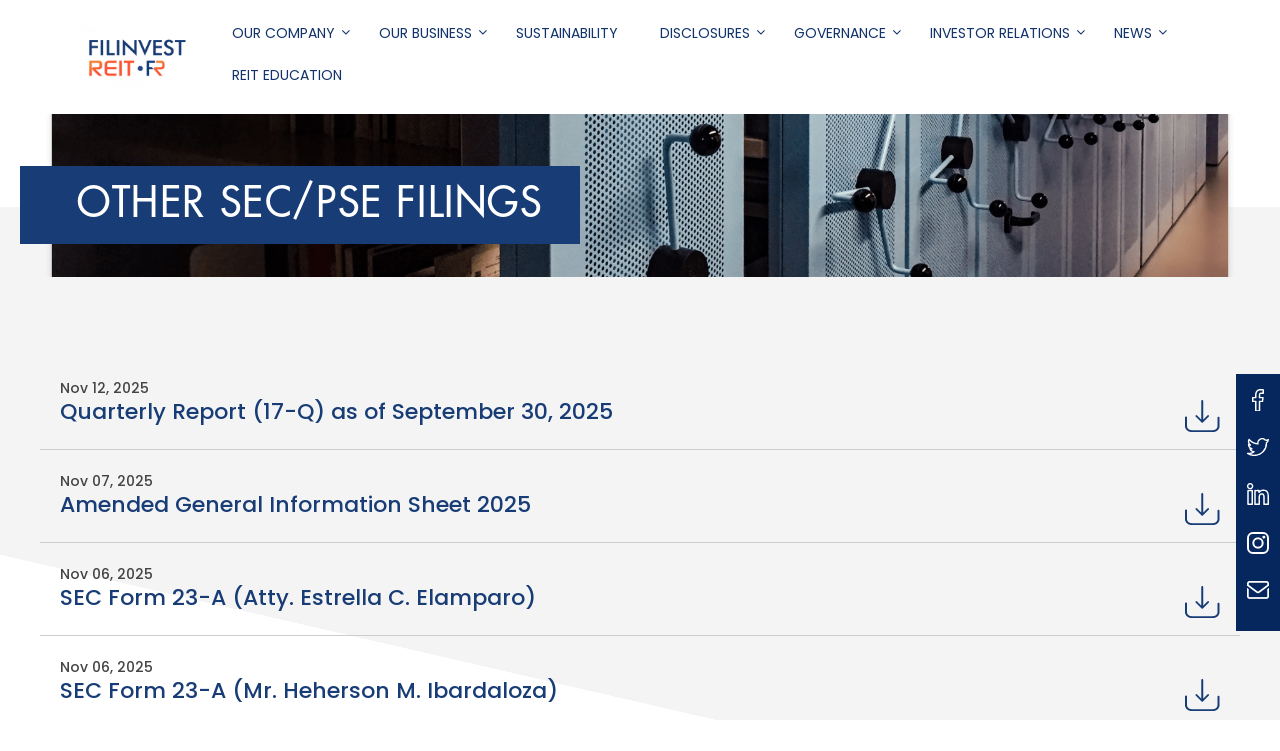

--- FILE ---
content_type: text/html; charset=UTF-8
request_url: https://www.filinvestreit.com/disclosure/other-secpse-filings
body_size: 9221
content:
<!DOCTYPE html><html lang="en" dir="ltr" country_code="SG" prefix="content: http://purl.org/rss/1.0/modules/content/ dc: http://purl.org/dc/terms/ foaf: http://xmlns.com/foaf/0.1/ og: http://ogp.me/ns# rdfs: http://www.w3.org/2000/01/rdf-schema# schema: http://schema.org/ sioc: http://rdfs.org/sioc/ns# sioct: http://rdfs.org/sioc/types# skos: http://www.w3.org/2004/02/skos/core# xsd: http://www.w3.org/2001/XMLSchema# "><head><meta charset="utf-8" /><link rel="canonical" href="https://www.filinvestreit.com/disclosure/other-secpse-filings" /><meta name="keywords" content="reit, filinvest reit, philippines reit, filreit, reit prospectus, reit ipo, areit, reits, real estate investment trust, reit stock" /><meta property="og:site_name" content="Filinvest REIT Corp." /><meta property="og:type" content="article" /><meta property="og:url" content="https://www.filinvestreit.com/disclosure/other-secpse-filings" /><meta property="og:title" content="Other SEC/PSE Filings | Filinvest REIT Corp." /><meta property="og:description" content="Filinvest REIT Corp. or FILREIT, is a wholly-owned subsidiary of Filinvest Land and maintains a highly competitive and attractive portfolio of office buildings which cater mainly to multinational Business Process Outsourcing (BPO) firms" /><meta property="og:image:url" content="https://www.filinvestreit.com//themes/custom/bootstrap_sub/img/og-default.jpg" /><meta property="og:image:secure_url" content="https://www.filinvestreit.com//themes/custom/bootstrap_sub/img/og-default.jpg" /><meta name="twitter:card" content="summary_large_image" /><meta name="twitter:description" content="Filinvest REIT Corp. or FILREIT, is a wholly-owned subsidiary of Filinvest Land and maintains a highly competitive and attractive portfolio of office buildings which cater mainly to multinational Business Process Outsourcing (BPO) firms" /><meta name="twitter:title" content="Other SEC/PSE Filings | Filinvest REIT Corp." /><meta name="twitter:url" content="https://www.filinvestreit.com/disclosure/other-secpse-filings" /><meta name="twitter:image" content="https://www.filinvestreit.com//themes/custom/bootstrap_sub/img/og-default.jpg" /><meta name="Generator" content="Drupal 8 (https://www.drupal.org)" /><meta name="MobileOptimized" content="width" /><meta name="HandheldFriendly" content="true" /><meta name="viewport" content="width=device-width, initial-scale=1, shrink-to-fit=no" /><meta http-equiv="x-ua-compatible" content="ie=edge" /><link rel="shortcut icon" href="/themes/custom/bootstrap_sub/favicon.ico" type="image/vnd.microsoft.icon" /><link rel="delete-form" href="/taxonomy/term/10/delete" /><link rel="edit-form" href="/taxonomy/term/10/edit" /><link rel="display" href="/taxonomy/term/10/manage-display" /><title>Other SEC/PSE Filings | Filinvest REIT Corp.</title><style>
.preloader {
position: fixed;
top: 0;
left: 0;
width: 100%;
height: 100%;
display: -webkit-box;
display: flex;
-webkit-box-align: center;
align-items: center;
-webkit-box-pack: center;
justify-content: center;
z-index: 9999;
background-color: #fff;
-webkit-box-orient: vertical;
-webkit-box-direction: normal;
flex-flow: column;
justify-content: center;
font-size: 16px;
}
.preloader .preloader-icon {
display: block;
position: absolute;
left: 50%;
top: 50%;
z-index: 10000000;
width: 50px;
height: 50px;
margin: -25px 0 0 -25px;
border: 3px solid transparent;
border-radius: 50%;
-webkit-animation: loader-spin 0.5s ease-in-out infinite;
animation: loader-spin 0.5s ease-in-out infinite;
border-top-color: #115D8F;
}.is-page-loaded .preloader {
visibility: hidden;
opacity: 0;
-webkit-transition: all ease 0.3s;
transition: all ease 0.3s;
}
#back2top {
background: rgba(0, 0, 0, .7);
max-width: 50px;
max-height: 50px;
display: flex;
align-items: center;
justify-content: center;
padding: 15px;
position: fixed;
bottom: 30px;
right: 15px;
cursor: pointer;
z-index: 1000;
}@keyframes loader-spin {
0% {
-webkit-transform: rotate(0deg);
transform: rotate(0deg);
}
100% {
-webkit-transform: rotate(360deg);
transform: rotate(360deg);
}
}</style><link rel="preload" font-display="swap" href="/themes/custom/bootstrap_sub/custom_libraries/font-awesome/fonts/fontawesome-webfont.woff2?v=4.7.0" as="font" type="font/woff2" crossorigin="anonymous"><link rel="preload" font-display="swap" href="/themes/custom/bootstrap_sub/fonts/Futura_Medium.woff" as="font" type="font/woff" crossorigin="anonymous"><link rel="preload" font-display="swap" href="/themes/custom/bootstrap_sub/fonts/poppins-v15-latin-500.woff2" as="font" type="font/woff" crossorigin="anonymous"><link rel="preload" font-display="swap" href="/themes/custom/bootstrap_sub/fonts/poppins-v15-latin-regular.woff" as="font" type="font/woff" crossorigin="anonymous"><link rel="preload" font-display="swap" href="/themes/custom/bootstrap_sub/fonts/poppins-v15-latin-regular.woff2" as="font" type="font/woff" crossorigin="anonymous"><meta name="google-site-verification" content="jUBaY2KJAEMoH79UAceJfYIuYfVXZEn6Wik8AriPrP0" /><script async src="https://www.googletagmanager.com/gtag/js?id=AW-358619591%22%3E"></script><script>
window.dataLayer = window.dataLayer || [];
function gtag(){dataLayer.push(arguments);}
gtag('js', new Date());
gtag('config', 'AW-358619591');
</script><script async src="https://www.googletagmanager.com/gtag/js?id=UA-200606099-1"></script><script>
window.dataLayer = window.dataLayer || [];
function gtag(){dataLayer.push(arguments);}
gtag('js', new Date());
gtag('config', 'UA-200606099-1');
</script><link rel="apple-touch-icon" sizes="57x57" href="/themes/custom/bootstrap_sub/favicons/apple-icon-57x57.png"><link rel="apple-touch-icon" sizes="60x60" href="/themes/custom/bootstrap_sub/favicons/apple-icon-60x60.png"><link rel="apple-touch-icon" sizes="72x72" href="/themes/custom/bootstrap_sub/favicons/apple-icon-72x72.png"><link rel="apple-touch-icon" sizes="76x76" href="/themes/custom/bootstrap_sub/favicons/apple-icon-76x76.png"><link rel="apple-touch-icon" sizes="114x114" href="/themes/custom/bootstrap_sub/favicons/apple-icon-114x114.png"><link rel="apple-touch-icon" sizes="120x120" href="/themes/custom/bootstrap_sub/favicons/apple-icon-120x120.png"><link rel="apple-touch-icon" sizes="144x144" href="/themes/custom/bootstrap_sub/favicons/apple-icon-144x144.png"><link rel="apple-touch-icon" sizes="152x152" href="/themes/custom/bootstrap_sub/favicons/apple-icon-152x152.png"><link rel="apple-touch-icon" sizes="180x180" href="/themes/custom/bootstrap_sub/favicons/apple-icon-180x180.png"><link rel="icon" type="image/png" sizes="192x192" href="/themes/custom/bootstrap_sub/favicons/android-icon-192x192.png"><link rel="icon" type="image/png" sizes="32x32" href="/themes/custom/bootstrap_sub/favicons/favicon-32x32.png"><link rel="icon" type="image/png" sizes="96x96" href="/themes/custom/bootstrap_sub/favicons/favicon-96x96.png"><link rel="icon" type="image/png" sizes="16x16" href="/themes/custom/bootstrap_sub/favicons/favicon-16x16.png"><meta name="msapplication-TileColor" content="#ffffff"><meta name="msapplication-TileImage" content="/themes/custom/bootstrap_sub/favicons/ms-icon-144x144.png"><meta name="theme-color" content="#ffffff"><link rel='preload' media="all" href="/sites/default/files/css/css_8WDDLCWMicW7EbBJw4MjYpCDKapX0bhPzYs-sWZxupA.css" as='style' onload="this.rel='stylesheet'" /><noscript><link rel="stylesheet" media="all" href="/sites/default/files/css/css_8WDDLCWMicW7EbBJw4MjYpCDKapX0bhPzYs-sWZxupA.css" /></noscript><link rel='preload' media="all" href="/sites/default/files/css/css_34PYyJKJncPlw0U27EA0yQZ274fghr2UDL7aZchA4-Y.css" as='style' onload="this.rel='stylesheet'" /><noscript><link rel="stylesheet" media="all" href="/sites/default/files/css/css_34PYyJKJncPlw0U27EA0yQZ274fghr2UDL7aZchA4-Y.css" /></noscript> <!--[if lte IE 8]><script src="/sites/default/files/js/js_VtafjXmRvoUgAzqzYTA3Wrjkx9wcWhjP0G4ZnnqRamA.js"></script><![endif]--></head><body class="layout-no-sidebars page-taxonomy-term-10 page-vocabulary-filing-type page-view-taxonomy-term user-not-logged-in path-taxonomy not-front"> <noscript class="ns-message"> This site works best with Javascript enabled. Please enable your javascript and reload the page. </noscript> <a href="#main-content" class="visually-hidden focusable skip-link">Skip to main content</a><div class="preloader"><img src="/themes/custom/bootstrap_sub/preloader.jpeg" width="130" height="29"> <span class="loading-page" style="margin-top:15px;">Loading... Please wait</span></div><div class="dialog-off-canvas-main-canvas" data-off-canvas-main-canvas><div id="page-wrapper" class="page-wrapper d-flex flex-column min-vh-100"> <header id="header" class="header" role="banner" aria-label="Site header"><div class="region-top-strip"> <section class="region region-top-header"> <section class="views-element-container block-socialmedia hide-mob block block-views block-views-blockglobal-blocks-block-socialmedia" id="block-views-block-global-blocks-block-socialmedia"><div class="content"><div><div class="view view-global-blocks view-id-global_blocks view-display-id-block_socialmedia js-view-dom-id-5bc7de62033a29c28b5d330a06f6101cb42d51e50a77b9a8091ebde3a9383f7a"><div class="view-content"><div><div class="wrapper"><div class="bf-social-media facebook"> <a target="_blank" href="https://www.facebook.com/FILREIT-102373612068282">https://www.facebook.com/FILREIT-102373612068282</a></div><div class="bf-social-media twitter"> <a target="_blank" href="https://twitter.com/filreit">https://twitter.com/filreit</a></div><div class="bf-social-media linkedin"> <a target="_blank" href="https://www.linkedin.com/company/filinvestreit/">https://www.linkedin.com/company/filinvestreit/</a></div><div class="bf-social-media instagram"> <a target="_blank" href="https://www.instagram.com/filreit">https://www.instagram.com/filreit</a></div><div class="bf-social-media mail-link"> <a href="https://filinvestreit.com/contact-us">https://filinvestreit.com/contact-us</a></div></div></div></div></div></div></div> </section> </section></div> <nav class="navbar navbar-expand-lg justify-content-between"> <a class="navbar-brand" href="/"> <img src="/themes/custom/bootstrap_sub//preloader.jpeg" width="130" height="29"><h1 class="sr-only">Filinvest REIT Corp.</h1> </a> <button class="navbar-toggler collapsed" type="button" data-toggle="collapse" data-target="#navbarColor01" aria-controls="navbarColor01" aria-expanded="false" aria-label="Toggle navigation"> <span class="navbar-toggler-icon"></span> </button><div class="navbar-menu"> <section id="block-mainnavigation" class="block-superfish hide-on-mob block block-superfishmain"><div class="content"><div class="opa-bg"></div><ul id="superfish-main" class="menu sf-menu sf-main sf-horizontal sf-style-none"> <a class="navbar-brand" href="/"> <img src="/themes/custom/bootstrap_sub/logo.png" width="130" height="29"> </a><div class="mob-menu"><li id="main-menu-link-contentfe6835f7-9f41-4c17-8efa-3befcdd1b208" class="sf-depth-1 menuparent"><span class="sf-depth-1 menuparent nolink">Our Company</span><ul><li id="main-menu-link-contentfe832b89-52bc-471b-b690-66068d1feec3" class="sf-depth-2 sf-no-children"><a href="/about-us" class="sf-depth-2">About Us</a></li><li id="main-menu-link-content7119e038-a34e-48ff-8b1f-c624ce87d64a" class="sf-depth-2 sf-no-children"><a href="/filrt-glance" class="sf-depth-2">FILREIT AT A GLANCE</a></li><li id="main-menu-link-content0add815c-53b2-4b13-917c-45c876d65f79" class="sf-depth-2 sf-no-children"><a href="/vision-mission-core-values" class="sf-depth-2">Vision and Mission</a></li><li id="main-views-viewviewsglobal-pagespage-leadership" class="sf-depth-2 sf-no-children"><a href="/leadership" class="sf-depth-2">Board of Directors and Management</a></li><li id="main-menu-link-content5a52fcb8-e098-4740-b8e0-a1adaed597f7" class="sf-depth-2 sf-no-children"><a href="/organizational-structure" class="sf-depth-2">Organizational Structure</a></li><li id="main-menu-link-contentb818ae15-1531-42ee-ba01-08d5f4bcf773" class="sf-depth-2 sf-no-children"><a href="/corporate-structure" class="sf-depth-2">Corporate Structure</a></li><li id="main-menu-link-contenta3f5a0d0-5b6b-4154-9d41-7625a2a9ddc6" class="sf-depth-2 sf-no-children"><a href="/articles-incorporation-laws" class="sf-depth-2">Articles of Incorporation and By Laws</a></li></ul></li><li id="main-menu-link-content41b5960f-40e3-4b20-81d8-4a9339d4f40d" class="sf-depth-1 menuparent"><a href="/projects" class="sf-depth-1 menuparent">Our Business</a><ul><li id="main-menu-link-content8d5ce3d4-e1bc-444d-a66d-ac0b1a960b66" class="sf-depth-2 sf-no-children"><a href="/our-tenancy" class="sf-depth-2">Our Tenancy</a></li><li id="main-menu-link-contentebc62dcd-b09b-437a-a553-6ec51ee475f8" class="sf-depth-2 menuparent"><span class="sf-depth-2 menuparent nolink">Our Projects</span><ul><li id="main-taxonomy-menumenu-linktaxonomy-menumenu-linkour-projects37" class="sf-depth-3 sf-no-children"><a href="/projects/northgate-cyberzone" title="Northgate Cyberzone" class="sf-depth-3">Northgate Cyberzone</a></li><li id="main-taxonomy-menumenu-linktaxonomy-menumenu-linkour-projects59" class="sf-depth-3 sf-no-children"><a href="/projects/filinvest-cyberzone-cebu" title="Filinvest Cyberzone Cebu" class="sf-depth-3">Filinvest Cyberzone Cebu</a></li></ul></li><li id="main-menu-link-contente5805196-7cd5-4bf4-b9c9-2a1fcb1bca40" class="sf-depth-2 sf-no-children"><a href="/take-tour" class="sf-depth-2">Take a Tour</a></li></ul></li><li id="main-menu-link-content78f896d7-3aec-46b8-8ebb-933b917cef49" class="sf-depth-1 sf-no-children"><a href="/sustainability" class="sf-depth-1">Sustainability</a></li><li id="main-menu-link-content15964839-f51b-4f99-a224-609705fbd72c" class="active-trail sf-depth-1 menuparent"><span class="sf-depth-1 menuparent nolink">Disclosures</span><ul><li id="main-taxonomy-menumenu-linktaxonomy-menumenu-linkdisclosure9" class="sf-depth-2 sf-no-children"><a href="/disclosure/sec-17-c-disclosures" title="SEC 17-C Disclosures" class="sf-depth-2">SEC 17-C Disclosures</a></li><li id="main-taxonomy-menumenu-linktaxonomy-menumenu-linkdisclosure10" class="active-trail sf-depth-2 sf-no-children"><a href="/disclosure/other-secpse-filings" title="Other SEC/PSE Filings" class="is-active sf-depth-2">Other SEC/PSE Filings</a></li><li id="main-taxonomy-menumenu-linktaxonomy-menumenu-linkdisclosure11" class="sf-depth-2 sf-no-children"><a href="/disclosure/minutes-general-meetings" title="Minutes of General Meetings​" class="sf-depth-2">Minutes of General Meetings​</a></li><li id="main-taxonomy-menumenu-linktaxonomy-menumenu-linkdisclosure12" class="sf-depth-2 sf-no-children"><a href="/disclosure/notice-annual-and-special-stockholders-meetings" title="Notice of Annual and Special Stockholders’ Meetings" class="sf-depth-2">Notice of Annual and Special Stockholders’ Meetings</a></li></ul></li><li id="main-menu-link-content7aff8257-d17d-4dc8-ba26-54952f44001a" class="sf-depth-1 menuparent"><span class="sf-depth-1 menuparent nolink">Governance</span><ul><li id="main-menu-link-contentfde8de3b-8814-444a-b555-d113d9b1785a" class="sf-depth-2 sf-no-children"><a href="/sites/default/files/2023-05/filrt_revised_manual_on_corporate_governance_2022.11.15.pdf" target="_blank" class="sf-depth-2">Manual on Corporate Governance</a></li><li id="main-views-viewviewsglobal-pagespage-code-of-business-conduct" class="sf-depth-2 sf-no-children"><a href="/code-of-business-conduct-and-ethics" class="sf-depth-2">Code of Business Conduct and Ethics</a></li><li id="main-menu-link-contentd99d0cb4-c2bf-4fb6-bff3-1466f4d5f02a" class="sf-depth-2 sf-no-children"><a href="/board-committee-charters" class="sf-depth-2">Board Committee Charters</a></li><li id="main-views-viewviewsglobal-pagespage-committee-member" class="sf-depth-2 sf-no-children"><a href="/committees-and-members" class="sf-depth-2">Committees and Members</a></li><li id="main-menu-link-contentd736dfd4-216a-4eca-8756-d61e80957d84" class="sf-depth-2 sf-no-children"><a href="https://www.filinvestreit.com/annual-corporate-governance-reports" class="sf-depth-2 sf-external">Annual Corporate Governance Report</a></li><li id="main-menu-link-content017f9831-d4fd-48fa-a5dd-fcaa98f0b645" class="sf-depth-2 sf-no-children"><a href="/enterprise-risk-management" class="sf-depth-2">Enterprise Risk Management</a></li><li id="main-menu-link-content56455544-60e0-43bf-bce4-9fb6d156e805" class="sf-depth-2 sf-no-children"><a href="/company-policies" class="sf-depth-2">Company Policies</a></li><li id="main-menu-link-content72a49b8b-f369-4f64-8518-bbb5eb35d059" class="sf-depth-2 sf-no-children"><a href="/ceo-and-cae-attestation" class="sf-depth-2">CEO and CAE Attestation</a></li></ul></li><li id="main-menu-link-content472def63-1f38-4907-9d6b-fb000351d401" class="sf-depth-1 menuparent"><a href="/investor-relations-share-information" class="sf-depth-1 menuparent">Investor Relations</a><ul><li id="main-menu-link-content9516e0ef-5f38-45d8-8ad1-edebc5c83834" class="sf-depth-2 sf-no-children"><a href="/ipo-information-center" class="sf-depth-2">IPO INFORMATION CENTER</a></li><li id="main-menu-link-contentfee98014-f7f7-40d7-aba8-db083defdbde" class="sf-depth-2 sf-no-children"><a href="/sec-approvals" class="sf-depth-2">SEC Approvals</a></li><li id="main-menu-link-content611adaef-cc83-41e3-abd1-6d5b8819bcd1" class="sf-depth-2 sf-no-children"><a href="/share-information" class="sf-depth-2">Share Information</a></li><li id="main-menu-link-content5623c699-fd78-4e0c-844a-6ae79408081f" class="sf-depth-2 sf-no-children"><a href="/annual-reports" class="sf-depth-2">Annual Reports</a></li><li id="main-menu-link-content98f12b8e-67fc-41e6-aa4a-33deb9ed41f8" class="sf-depth-2 sf-no-children"><a href="/financial-performance" class="sf-depth-2">Financial Performance</a></li></ul></li><li id="main-menu-link-contentf1ae8595-5f6f-4132-9476-42d16c612ed0" class="sf-depth-1 menuparent"><span class="sf-depth-1 menuparent nolink">News</span><ul><li id="main-menu-link-contentb98d624b-eff1-4a84-a1c8-2695e1b9f6f0" class="sf-depth-2 sf-no-children"><a href="/company-news" class="sf-depth-2">Company News</a></li><li id="main-menu-link-content11d64bf3-4548-4d07-abc6-fb9105382fb1" class="sf-depth-2 sf-no-children"><a href="/company-news#press-releases" class="sf-depth-2">Press Releases</a></li></ul></li><li id="main-menu-link-contentf5260c7b-5b1c-48f6-93f9-13d55e18c99b" class="sf-depth-1 sf-no-children"><a href="/reit-education" class="sf-depth-1">REIT Education</a></li></div><div class="mob-icon hide-desktop"><div class="views-element-container"><div class="view view-global-blocks view-id-global_blocks view-display-id-block_socialmedia js-view-dom-id-9eb733a1b0854f6634e3736ee2265cf88e9863564571768cd84ce4d3f86d1795"><div class="view-content"><div><div class="wrapper"><div class="bf-social-media facebook"> <a target="_blank" href="https://www.facebook.com/FILREIT-102373612068282">https://www.facebook.com/FILREIT-102373612068282</a></div><div class="bf-social-media twitter"> <a target="_blank" href="https://twitter.com/filreit">https://twitter.com/filreit</a></div><div class="bf-social-media linkedin"> <a target="_blank" href="https://www.linkedin.com/company/filinvestreit/">https://www.linkedin.com/company/filinvestreit/</a></div><div class="bf-social-media instagram"> <a target="_blank" href="https://www.instagram.com/filreit">https://www.instagram.com/filreit</a></div><div class="bf-social-media mail-link"> <a href="https://filinvestreit.com/contact-us">https://filinvestreit.com/contact-us</a></div></div></div></div></div></div></div></ul></div> </section><section id="block-mobilemenu" class="block-superfish hide-me block block-superfishmobile-menu"><div class="content"><div class="opa-bg"></div><ul id="superfish-mobile-menu" class="menu sf-menu sf-mobile-menu sf-horizontal sf-style-none"> <a class="navbar-brand" href="/"> <img src="/themes/custom/bootstrap_sub/logo.png" width="130" height="29"> </a><div class="mob-menu"><li id="mobile-menu-menu-link-content707c65cb-8947-4b9a-a5d5-151dabeab9a4" class="sf-depth-1 menuparent"><span class="sf-depth-1 menuparent nolink">Our Company</span><ul><li id="mobile-menu-menu-link-content69f9633b-93b7-42e6-95e1-8f64046d9dc0" class="sf-depth-2 sf-no-children"><a href="/about-us" class="sf-depth-2">About Us</a></li><li id="mobile-menu-menu-link-contentc759802e-5349-4be6-b4fe-810c09d1d413" class="sf-depth-2 sf-no-children"><a href="/filreit-glance" class="sf-depth-2">FILREIT AT A GLANCE</a></li><li id="mobile-menu-menu-link-content0a539e34-1d64-4aac-9921-2b1067a67efd" class="sf-depth-2 sf-no-children"><a href="/vision-mission-core-values" class="sf-depth-2">Vision and Mission</a></li><li id="mobile-menu-menu-link-content863f5c11-33a8-4fb1-80ee-6c934d3001ea" class="sf-depth-2 sf-no-children"><a href="/leadership" class="sf-depth-2">Board of Directors and Management</a></li><li id="mobile-menu-menu-link-contentcb47d473-40c6-4ee9-8902-c5f1a125c4ed" class="sf-depth-2 sf-no-children"><a href="/organizational-structure" class="sf-depth-2">Organizational Structure</a></li><li id="mobile-menu-menu-link-content6fe4b25a-5286-4b40-a981-ee7e939b1810" class="sf-depth-2 sf-no-children"><a href="/corporate-structure" class="sf-depth-2">Corporate Structure</a></li><li id="mobile-menu-menu-link-content43a8333e-3f06-45fc-bb1f-b532012c28af" class="sf-depth-2 sf-no-children"><a href="/articles-incorporation-laws" class="sf-depth-2">Articles of Incorporation and By Laws</a></li></ul></li><li id="mobile-menu-menu-link-contentef11d8c7-643f-46ba-befe-ea37f45b1717" class="sf-depth-1 menuparent"><a href="/projects" class="sf-depth-1 menuparent">Our Business</a><ul><li id="mobile-menu-menu-link-content450458b4-6660-4b11-ad09-8661a8c972b9" class="sf-depth-2 sf-no-children"><a href="/our-tenancy" class="sf-depth-2">Our Tenancy</a></li><li id="mobile-menu-menu-link-contentfbe9a39e-b87d-44f1-834e-2afc1a5dfd41" class="sf-depth-2 menuparent"><span class="sf-depth-2 menuparent nolink">Our Projects</span><ul><li id="mobile-menu-menu-link-content6d31cf59-a23c-4b68-a13d-1177f9a3e9f8" class="sf-depth-3 sf-no-children"><a href="/projects/northgate-cyberzone" class="sf-depth-3">Northgate Cyberzone</a></li><li id="mobile-menu-menu-link-content17cf7982-60d4-426f-9ad2-6ec3557bf687" class="sf-depth-3 sf-no-children"><a href="/projects/filinvest-cyberzone-cebu" class="sf-depth-3">Filinvest Cyberzone Cebu</a></li></ul></li><li id="mobile-menu-menu-link-contentfb79d6bd-6dc2-4f68-b443-776bd0c4fd6b" class="sf-depth-2 sf-no-children"><a href="/take-tour" class="sf-depth-2">Take a Tour</a></li></ul></li><li id="mobile-menu-menu-link-content30f7e2dc-c906-4333-b476-fd42fe7a32ac" class="sf-depth-1 sf-no-children"><a href="/sustainability" class="sf-depth-1">Sustainability</a></li><li id="mobile-menu-menu-link-content40110db7-4bad-4535-b969-ef455a27ea62" class="sf-depth-1 menuparent"><span class="sf-depth-1 menuparent nolink">Disclosures</span><ul><li id="mobile-menu-menu-link-contentaa613c32-cea4-4325-bced-35ab88f467f7" class="sf-depth-2 sf-no-children"><a href="/disclosure/pse-disclosures" class="sf-depth-2">PSE Disclosures</a></li><li id="mobile-menu-menu-link-content61507e96-e7e9-40a1-8e97-9c6e404ca8e1" class="sf-depth-2 sf-no-children"><a href="/disclosure/sec-filings" class="sf-depth-2">SEC Filings</a></li><li id="mobile-menu-menu-link-contentad52327b-84e6-4806-ae7f-97320e72ebed" class="sf-depth-2 sf-no-children"><a href="/disclosure/minutes-general-meetings" class="sf-depth-2">Minutes of General Meetings​</a></li><li id="mobile-menu-menu-link-content255723bc-901c-4847-b986-b647b4c1ff7e" class="sf-depth-2 sf-no-children"><a href="/disclosure/notice-annual-and-special-stockholders-meetings" class="sf-depth-2">Notice of Annual and Special Stockholders’ Meetings​</a></li></ul></li><li id="mobile-menu-menu-link-content447ddd5c-f0c9-4192-be26-2aed56a0449a" class="sf-depth-1 menuparent"><span class="sf-depth-1 menuparent nolink">Governance</span><ul><li id="mobile-menu-menu-link-contentae2985ff-6340-45a7-b6b6-53c7999c5de7" class="sf-depth-2 sf-no-children"><a href="/themes/custom/bootstrap_sub/files/Revised%20Manual%20on%20Corporate%20Governance.pdf" class="sf-depth-2">Manual on Corporate Governance</a></li><li id="mobile-menu-menu-link-contentebfcd20e-d448-48c6-b13c-2b244ef25d18" class="sf-depth-2 sf-no-children"><a href="/code-of-business-conduct-and-ethics" class="sf-depth-2">Code of Business Conduct and Ethics</a></li><li id="mobile-menu-menu-link-contentc4b293e4-2afa-4951-b544-82ce028a6d26" class="sf-depth-2 sf-no-children"><a href="/board-committee-charters" class="sf-depth-2">Board Committee Charters</a></li><li id="mobile-menu-menu-link-content799181ac-ca1d-42c7-9a92-eede4549c558" class="sf-depth-2 sf-no-children"><a href="/committees-and-members" class="sf-depth-2">Committees and Members</a></li><li id="mobile-menu-menu-link-contentc2c5bd6f-651a-41f7-997c-31881595bb29" class="sf-depth-2 sf-no-children"><a href="/enterprise-risk-management" class="sf-depth-2">Enterprise Risk Management</a></li><li id="mobile-menu-menu-link-contentb27dcbc1-6011-4342-ba03-f3ab754dcf50" class="sf-depth-2 sf-no-children"><a href="/company-policies" class="sf-depth-2">Company Policies</a></li><li id="mobile-menu-menu-link-content780f6d5b-4f40-4f74-ae14-e491e5df8e61" class="sf-depth-2 sf-no-children"><a href="/ceo-and-cae-attestation" class="sf-depth-2">CEO and CAE Attestation</a></li></ul></li><li id="mobile-menu-menu-link-content2afa20bd-c4d9-47a5-9e9f-4de0ec99315b" class="sf-depth-1 menuparent"><a href="/investor-relations-share-information" class="sf-depth-1 menuparent">Investor Relations</a><ul><li id="mobile-menu-menu-link-content52f6d037-6e9a-46c1-93fd-8cd4667b67b4" class="sf-depth-2 sf-no-children"><a href="/ipo-information-center" class="sf-depth-2">IPO Information Center</a></li><li id="mobile-menu-menu-link-content4cc8e7c0-5d43-495a-abde-ef5e2ac51935" class="sf-depth-2 sf-no-children"><a href="/sec-approvals" class="sf-depth-2">SEC Approvals</a></li><li id="mobile-menu-menu-link-content0c7c5404-be72-4834-a85b-882258446b45" class="sf-depth-2 sf-no-children"><a href="/share-information" class="sf-depth-2">Share Information</a></li><li id="mobile-menu-menu-link-content5906ebd8-e68e-455d-b7cf-618eadfc4d68" class="sf-depth-2 sf-no-children"><a href="/stock-information" class="sf-depth-2">Stock Information</a></li><li id="mobile-menu-menu-link-content22ab8f4e-c8f4-4480-af99-17074bb56c56" class="sf-depth-2 sf-no-children"><a href="/annual-reports" class="sf-depth-2">Annual Reports</a></li><li id="mobile-menu-menu-link-content540b8adc-969f-4c35-8b17-21be02ecb0ee" class="sf-depth-2 sf-no-children"><a href="/financial-performance" class="sf-depth-2">Financial Performance</a></li></ul></li><li id="mobile-menu-menu-link-contentb0b68813-e7d2-431f-bcf5-db6c7c2ae319" class="sf-depth-1 menuparent"><span class="sf-depth-1 menuparent nolink">News</span><ul><li id="mobile-menu-menu-link-contentfa86c7f3-94ce-493b-aef2-bb442e6a070e" class="sf-depth-2 sf-no-children"><a href="/company-news" class="sf-depth-2">Company News</a></li><li id="mobile-menu-menu-link-content13ec2766-c491-4067-b29d-a840f5a4c5be" class="sf-depth-2 sf-no-children"><a href="/company-news#press-releases" class="sf-depth-2">Press Releases</a></li></ul></li><li id="mobile-menu-menu-link-contenta46673db-577a-45e9-914f-3aefb380f4e5" class="sf-depth-1 sf-no-children"><a href="/reit-education" class="sf-depth-1">REIT Education</a></li><li id="mobile-menu-menu-link-contentcf3e7992-8ae4-4d2f-ae45-30c692f07c46" class="sf-depth-1 sf-no-children"><a href="/contact-us" class="sf-depth-1">Contact Us</a></li></div><div class="mob-icon hide-desktop"><div class="views-element-container"><div class="view view-global-blocks view-id-global_blocks view-display-id-block_socialmedia js-view-dom-id-f1694ab72b13ff2f32ba860a63c4afc9b506ecd46595919f44aa67df36069216"><div class="view-content"><div><div class="wrapper"><div class="bf-social-media facebook"> <a target="_blank" href="https://www.facebook.com/FILREIT-102373612068282">https://www.facebook.com/FILREIT-102373612068282</a></div><div class="bf-social-media twitter"> <a target="_blank" href="https://twitter.com/filreit">https://twitter.com/filreit</a></div><div class="bf-social-media linkedin"> <a target="_blank" href="https://www.linkedin.com/company/filinvestreit/">https://www.linkedin.com/company/filinvestreit/</a></div><div class="bf-social-media instagram"> <a target="_blank" href="https://www.instagram.com/filreit">https://www.instagram.com/filreit</a></div><div class="bf-social-media mail-link"> <a href="https://filinvestreit.com/contact-us">https://filinvestreit.com/contact-us</a></div></div></div></div></div></div></div></ul></div> </section></div> </nav></header> <section class="top-full-row"> <section class="region region-top-full-row"> <section class="views-element-container block-banner block block-views block-views-blockglobal-blocks-taxonomy-block-banner-branches" id="block-views-block-global-blocks-taxonomy-block-banner-branches"><div class="content"><div><div class="view view-global-blocks-taxonomy view-id-global_blocks_taxonomy view-display-id-block_banner_branches js-view-dom-id-e94c8dfbca5f8bb472e5faed580a98161fed04b61fa72e0777ed92f26c6a88dd"><div class="view-content"><div class="position-relative"><div><div><div class="nf__banner"><img class="lazyload" data-src="/sites/default/files/styles/banner_small/public/2021-06/c-m-x_j3b4rqnlk-unsplash_2x_0_0.png?itok=M0WOVfO5"></div><h1 class="page-title">Other SEC/PSE Filings</h1></div></div></div></div></div></div></div> </section> </section> </section><div id="main-wrapper" class="layout-main-wrapper clearfix flex-grow-1"><div id="main" class="container"><div class="row-offcanvas row-offcanvas-left clearfix"> <main class="main-content" role="main"> <section class="section"> <a id="main-content" tabindex="-1"></a><div data-drupal-messages-fallback class="hidden"></div><section id="block-bootstrap-sub-content" class="block block-system block-system-main-block"><div class="content"><div class="disclosure view view-taxonomy-term view-id-taxonomy_term view-display-id-page_disclosure_taxonomy js-view-dom-id-ba90e06b9adb8377c26207bf7bbfff0a03e7103a64ed8f7a1fa989eae1d7917d"><div class="bg-wrapper"><div class="view-content"><div data-drupal-views-infinite-scroll-content-wrapper class="views-infinite-scroll-content-wrapper clearfix"><div class="item"><div class="if__date">Nov 12, 2025</div><div class="wrapper d-flex justify-content-between"><div class="if__title">Quarterly Report (17-Q) as of September 30, 2025</div><div class="if__pdf"> <a href="/sites/default/files/2025-11/filrt_quarterly_report_17-q_as_of_september_30_2025.pdf">download</a></div></div></div><div class="item"><div class="if__date">Nov 07, 2025</div><div class="wrapper d-flex justify-content-between"><div class="if__title">Amended General Information Sheet 2025</div><div class="if__pdf"> <a href="/sites/default/files/2025-11/filrt_2025_amended_gis_redacted_11.6.25.pdf">download</a></div></div></div><div class="item"><div class="if__date">Nov 06, 2025</div><div class="wrapper d-flex justify-content-between"><div class="if__title">SEC Form 23-A (Atty. Estrella C. Elamparo)</div><div class="if__pdf"> <a href="/sites/default/files/2025-11/filrt_sec_form_23-a_atty._estrella_c._elamparo_redacted.pdf">download</a></div></div></div><div class="item"><div class="if__date">Nov 06, 2025</div><div class="wrapper d-flex justify-content-between"><div class="if__title">SEC Form 23-A (Mr. Heherson M. Ibardaloza)</div><div class="if__pdf"> <a href="/sites/default/files/2025-11/filrt_sec_form_23-a_mr._heherson_m._ibardaloza_redacted.pdf">download</a></div></div></div><div class="item"><div class="if__date">Oct 08, 2025</div><div class="wrapper d-flex justify-content-between"><div class="if__title">Amended General Information Sheet 2025</div><div class="if__pdf"> <a href="/sites/default/files/2025-10/filrt_2025_amended_gis_redacted_10.7.25_0.pdf">download</a></div></div></div></div></div><ul class="js-pager__items pager" data-drupal-views-infinite-scroll-pager><li class="pager__item"> <a class="button" href="?page=1" title="Load more items" rel="next">Load More</a></li></ul></div></div></div> </section> </section> </main></div></div></div> <footer class="site-footer"><div class="footer-top"><div class="container"> <section class="region region-footer"> <section id="block-abovefooter" class="block block-block-content block-block-contentb41c0679-170d-4a38-b5ea-8a5b90beb368"><div class="content"><div class="clearfix text-formatted field field--name-body field--type-text-with-summary field--label-hidden field__item"><div class="bs_grid"><div class="row " data-row-lg="none" data-row-md="none" data-row-none="4_8" data-row-sm="none" data-row-xl="none"><div class="col-4"><p class="align-center text-align-center"><a href="https://www.filinvestreit.com/npc-certificate-and-seal-registration"><img alt="" height="254" id="" src="/sites/default/files/seal_no_bg.png" title="" width="145" /><span title="Click and drag to resize">​</span></a></p></div><div class="col-8"><p>&nbsp;</p><p><span style="color:#ffffff;">Main Office:</span></p><p><span style="color:#ffffff;">23rd Floor, Filinvest Axis Tower One,</span></p><p><span style="color:#ffffff;">Northgate Cyberzone, Filinvest City,</span></p><p><span style="color:#ffffff;">Muntinlupa City</span></p></div></div></div></div></div> </section> </section></div></div><div class="footer-bottom"><div class="copyright wow animated slideInUp"><p>&copy; Copyright 2026 Filinvest REIT Corp.All Rights Reserved.</p></div><ul class="clearfix nav navbar-nav"><li class="nav-item"> <a href="/contact-us" class="nav-link nav-link--contact-us" data-drupal-link-system-path="node/5">Contact Us</a></li><li class="nav-item"> <a href="/privacy-policy" class="nav-link nav-link--privacy-policy" data-drupal-link-system-path="node/54">Privacy Policy</a></li><li class="nav-item"> <a href="/terms-and-conditions" class="nav-link nav-link--terms-and-conditions" data-drupal-link-system-path="node/55">Terms &amp; Conditions</a></li></ul></div><div id="back2top" class="backtotop"> <?xml version="1.0"?> <svg xmlns="http://www.w3.org/2000/svg" xmlns:xlink="http://www.w3.org/1999/xlink" width="120px" version="1.1" height="120px" viewBox="0 0 64 64" enable-background="new 0 0 64 64" class=""> <path fill="#FFFFFF" d="M3.352,48.296l28.56-28.328l28.58,28.347c0.397,0.394,0.917,0.59,1.436,0.59c0.52,0,1.04-0.196,1.436-0.59 c0.793-0.787,0.793-2.062,0-2.849l-29.98-29.735c-0.2-0.2-0.494-0.375-0.757-0.475c-0.75-0.282-1.597-0.107-2.166,0.456 L0.479,45.447c-0.793,0.787-0.793,2.062,0,2.849C1.273,49.082,2.558,49.082,3.352,48.296z" data-original="#1D1D1B" class="active-path" data-old_color="#FDFDFB"/> </svg></div></footer></div></div><script type="application/json" data-drupal-selector="drupal-settings-json">{"path":{"baseUrl":"\/","scriptPath":null,"pathPrefix":"","currentPath":"taxonomy\/term\/10","currentPathIsAdmin":false,"isFront":false,"currentLanguage":"en"},"pluralDelimiter":"\u0003","suppressDeprecationErrors":true,"ajaxPageState":{"libraries":"advagg_mod\/css_defer,awards_block\/awards_block_resource,bootstrap_barrio\/global-styling,bootstrap_sub\/subtheme-styling,core\/html5shiv,simple_responsive_table\/global-styling,superfish\/superfish,superfish\/superfish_hoverintent,superfish\/superfish_smallscreen,superfish\/superfish_supersubs,superfish\/superfish_supposition,system\/base,views\/views.module,views_infinite_scroll\/views-infinite-scroll","theme":"bootstrap_sub","theme_token":null},"ajaxTrustedUrl":[],"simpleResponsiveTable":{"maxWidth":"0","modulePath":"modules\/contrib\/simple_responsive_table"},"views":{"ajax_path":"\/views\/ajax","ajaxViews":{"views_dom_id:ba90e06b9adb8377c26207bf7bbfff0a03e7103a64ed8f7a1fa989eae1d7917d":{"view_name":"taxonomy_term","view_display_id":"page_disclosure_taxonomy","view_args":"10","view_path":"\/taxonomy\/term\/10","view_base_path":"taxonomy\/term\/%","view_dom_id":"ba90e06b9adb8377c26207bf7bbfff0a03e7103a64ed8f7a1fa989eae1d7917d","pager_element":0}}},"superfish":{"superfish-mobile-menu":{"id":"superfish-mobile-menu","sf":{"animation":{"opacity":"show","height":"show"},"speed":"fast"},"plugins":{"smallscreen":{"mode":"window_width","title":"Mobile menu"},"supposition":true,"supersubs":true}},"superfish-main":{"id":"superfish-main","sf":{"animation":{"opacity":"show","height":"show"},"speed":"fast"},"plugins":{"smallscreen":{"mode":"window_width","title":"Main navigation"},"supposition":true,"supersubs":true}}},"user":{"uid":0,"permissionsHash":"fe100059ec99aade876b6e938a5e0a21ed4e9c9ad2c3d763537e80f394eb23db"}}</script><script src="/sites/default/files/js/js_0qIfa8IN0ShnvKQ__chVAxYjXiCjeOdtf4CWAXUSqmY.js"></script></body></html>

--- FILE ---
content_type: text/css
request_url: https://www.filinvestreit.com/sites/default/files/css/css_34PYyJKJncPlw0U27EA0yQZ274fghr2UDL7aZchA4-Y.css
body_size: 70483
content:
:root{--blue:#007bff;--indigo:#6610f2;--purple:#6f42c1;--pink:#e83e8c;--red:#dc3545;--orange:#fd7e14;--yellow:#ffc107;--green:#28a745;--teal:#20c997;--cyan:#17a2b8;--white:#fff;--gray:#6c757d;--gray-dark:#343a40;--primary:#007bff;--secondary:#6c757d;--success:#28a745;--info:#17a2b8;--warning:#ffc107;--danger:#dc3545;--light:#f8f9fa;--dark:#343a40;--breakpoint-xs:0;--breakpoint-sm:576px;--breakpoint-md:768px;--breakpoint-lg:992px;--breakpoint-xl:1200px;--font-family-sans-serif:-apple-system,BlinkMacSystemFont,"Segoe UI",Roboto,"Helvetica Neue",Arial,"Noto Sans",sans-serif,"Apple Color Emoji","Segoe UI Emoji","Segoe UI Symbol","Noto Color Emoji";--font-family-monospace:SFMono-Regular,Menlo,Monaco,Consolas,"Liberation Mono","Courier New",monospace}*,::after,::before{box-sizing:border-box}html{font-family:sans-serif;line-height:1.15;-webkit-text-size-adjust:100%;-webkit-tap-highlight-color:transparent}article,aside,figcaption,figure,footer,header,hgroup,main,nav,section{display:block}body{margin:0;font-family:-apple-system,BlinkMacSystemFont,"Segoe UI",Roboto,"Helvetica Neue",Arial,"Noto Sans",sans-serif,"Apple Color Emoji","Segoe UI Emoji","Segoe UI Symbol","Noto Color Emoji";font-size:1rem;font-weight:400;line-height:1.5;color:#212529;text-align:left;background-color:#fff}[tabindex="-1"]:focus{outline:0!important}hr{box-sizing:content-box;height:0;overflow:visible}h1,h2,h3,h4,h5,h6{margin-top:0;margin-bottom:.5rem}p{margin-top:0;margin-bottom:1rem}abbr[data-original-title],abbr[title]{text-decoration:underline;-webkit-text-decoration:underline dotted;text-decoration:underline dotted;cursor:help;border-bottom:0;-webkit-text-decoration-skip-ink:none;text-decoration-skip-ink:none}address{margin-bottom:1rem;font-style:normal;line-height:inherit}dl,ol,ul{margin-top:0;margin-bottom:1rem}ol ol,ol ul,ul ol,ul ul{margin-bottom:0}dt{font-weight:700}dd{margin-bottom:.5rem;margin-left:0}blockquote{margin:0 0 1rem}b,strong{font-weight:bolder}small{font-size:80%}sub,sup{position:relative;font-size:75%;line-height:0;vertical-align:baseline}sub{bottom:-.25em}sup{top:-.5em}a{color:#007bff;text-decoration:none;background-color:transparent}a:hover{color:#0056b3;text-decoration:underline}a:not([href]):not([tabindex]){color:inherit;text-decoration:none}a:not([href]):not([tabindex]):focus,a:not([href]):not([tabindex]):hover{color:inherit;text-decoration:none}a:not([href]):not([tabindex]):focus{outline:0}code,kbd,pre,samp{font-family:SFMono-Regular,Menlo,Monaco,Consolas,"Liberation Mono","Courier New",monospace;font-size:1em}pre{margin-top:0;margin-bottom:1rem;overflow:auto}figure{margin:0 0 1rem}img{vertical-align:middle;border-style:none}svg{overflow:hidden;vertical-align:middle}table{border-collapse:collapse}caption{padding-top:.75rem;padding-bottom:.75rem;color:#6c757d;text-align:left;caption-side:bottom}th{text-align:inherit}label{display:inline-block;margin-bottom:.5rem}button{border-radius:0}button:focus{outline:1px dotted;outline:5px auto -webkit-focus-ring-color}button,input,optgroup,select,textarea{margin:0;font-family:inherit;font-size:inherit;line-height:inherit}button,input{overflow:visible}button,select{text-transform:none}select{word-wrap:normal}[type=button],[type=reset],[type=submit],button{-webkit-appearance:button}[type=button]:not(:disabled),[type=reset]:not(:disabled),[type=submit]:not(:disabled),button:not(:disabled){cursor:pointer}[type=button]::-moz-focus-inner,[type=reset]::-moz-focus-inner,[type=submit]::-moz-focus-inner,button::-moz-focus-inner{padding:0;border-style:none}input[type=checkbox],input[type=radio]{box-sizing:border-box;padding:0}input[type=date],input[type=datetime-local],input[type=month],input[type=time]{-webkit-appearance:listbox}textarea{overflow:auto;resize:vertical}fieldset{min-width:0;padding:0;margin:0;border:0}legend{display:block;width:100%;max-width:100%;padding:0;margin-bottom:.5rem;font-size:1.5rem;line-height:inherit;color:inherit;white-space:normal}progress{vertical-align:baseline}[type=number]::-webkit-inner-spin-button,[type=number]::-webkit-outer-spin-button{height:auto}[type=search]{outline-offset:-2px;-webkit-appearance:none}[type=search]::-webkit-search-decoration{-webkit-appearance:none}::-webkit-file-upload-button{font:inherit;-webkit-appearance:button}output{display:inline-block}summary{display:list-item;cursor:pointer}template{display:none}[hidden]{display:none!important}.h1,.h2,.h3,.h4,.h5,.h6,h1,h2,h3,h4,h5,h6{margin-bottom:.5rem;font-weight:500;line-height:1.2}.h1,h1{font-size:2.5rem}.h2,h2{font-size:2rem}.h3,h3{font-size:1.75rem}.h4,h4{font-size:1.5rem}.h5,h5{font-size:1.25rem}.h6,h6{font-size:1rem}.lead{font-size:1.25rem;font-weight:300}.display-1{font-size:6rem;font-weight:300;line-height:1.2}.display-2{font-size:5.5rem;font-weight:300;line-height:1.2}.display-3{font-size:4.5rem;font-weight:300;line-height:1.2}.display-4{font-size:3.5rem;font-weight:300;line-height:1.2}hr{margin-top:1rem;margin-bottom:1rem;border:0;border-top:1px solid rgba(0,0,0,.1)}.small,small{font-size:80%;font-weight:400}.mark,mark{padding:.2em;background-color:#fcf8e3}.list-unstyled{padding-left:0;list-style:none}.list-inline{padding-left:0;list-style:none}.list-inline-item{display:inline-block}.list-inline-item:not(:last-child){margin-right:.5rem}.initialism{font-size:90%;text-transform:uppercase}.blockquote{margin-bottom:1rem;font-size:1.25rem}.blockquote-footer{display:block;font-size:80%;color:#6c757d}.blockquote-footer::before{content:"\2014\00A0"}.img-fluid{max-width:100%;height:auto}.img-thumbnail{padding:.25rem;background-color:#fff;border:1px solid #dee2e6;border-radius:.25rem;max-width:100%;height:auto}.figure{display:inline-block}.figure-img{margin-bottom:.5rem;line-height:1}.figure-caption{font-size:90%;color:#6c757d}code{font-size:87.5%;color:#e83e8c;word-break:break-word}a>code{color:inherit}kbd{padding:.2rem .4rem;font-size:87.5%;color:#fff;background-color:#212529;border-radius:.2rem}kbd kbd{padding:0;font-size:100%;font-weight:700}pre{display:block;font-size:87.5%;color:#212529}pre code{font-size:inherit;color:inherit;word-break:normal}.pre-scrollable{max-height:340px;overflow-y:scroll}.container{width:100%;padding-right:15px;padding-left:15px;margin-right:auto;margin-left:auto}@media (min-width:576px){.container{max-width:540px}}@media (min-width:768px){.container{max-width:720px}}@media (min-width:992px){.container{max-width:960px}}@media (min-width:1200px){.container{max-width:1140px}}.container-fluid{width:100%;padding-right:15px;padding-left:15px;margin-right:auto;margin-left:auto}.row{display:-ms-flexbox;display:flex;-ms-flex-wrap:wrap;flex-wrap:wrap;margin-right:-15px;margin-left:-15px}.no-gutters{margin-right:0;margin-left:0}.no-gutters>.col,.no-gutters>[class*=col-]{padding-right:0;padding-left:0}.col,.col-1,.col-10,.col-11,.col-12,.col-2,.col-3,.col-4,.col-5,.col-6,.col-7,.col-8,.col-9,.col-auto,.col-lg,.col-lg-1,.col-lg-10,.col-lg-11,.col-lg-12,.col-lg-2,.col-lg-3,.col-lg-4,.col-lg-5,.col-lg-6,.col-lg-7,.col-lg-8,.col-lg-9,.col-lg-auto,.col-md,.col-md-1,.col-md-10,.col-md-11,.col-md-12,.col-md-2,.col-md-3,.col-md-4,.col-md-5,.col-md-6,.col-md-7,.col-md-8,.col-md-9,.col-md-auto,.col-sm,.col-sm-1,.col-sm-10,.col-sm-11,.col-sm-12,.col-sm-2,.col-sm-3,.col-sm-4,.col-sm-5,.col-sm-6,.col-sm-7,.col-sm-8,.col-sm-9,.col-sm-auto,.col-xl,.col-xl-1,.col-xl-10,.col-xl-11,.col-xl-12,.col-xl-2,.col-xl-3,.col-xl-4,.col-xl-5,.col-xl-6,.col-xl-7,.col-xl-8,.col-xl-9,.col-xl-auto{position:relative;width:100%;padding-right:15px;padding-left:15px}.col{-ms-flex-preferred-size:0;flex-basis:0;-ms-flex-positive:1;flex-grow:1;max-width:100%}.col-auto{-ms-flex:0 0 auto;flex:0 0 auto;width:auto;max-width:100%}.col-1{-ms-flex:0 0 8.333333%;flex:0 0 8.333333%;max-width:8.333333%}.col-2{-ms-flex:0 0 16.666667%;flex:0 0 16.666667%;max-width:16.666667%}.col-3{-ms-flex:0 0 25%;flex:0 0 25%;max-width:25%}.col-4{-ms-flex:0 0 33.333333%;flex:0 0 33.333333%;max-width:33.333333%}.col-5{-ms-flex:0 0 41.666667%;flex:0 0 41.666667%;max-width:41.666667%}.col-6{-ms-flex:0 0 50%;flex:0 0 50%;max-width:50%}.col-7{-ms-flex:0 0 58.333333%;flex:0 0 58.333333%;max-width:58.333333%}.col-8{-ms-flex:0 0 66.666667%;flex:0 0 66.666667%;max-width:66.666667%}.col-9{-ms-flex:0 0 75%;flex:0 0 75%;max-width:75%}.col-10{-ms-flex:0 0 83.333333%;flex:0 0 83.333333%;max-width:83.333333%}.col-11{-ms-flex:0 0 91.666667%;flex:0 0 91.666667%;max-width:91.666667%}.col-12{-ms-flex:0 0 100%;flex:0 0 100%;max-width:100%}.order-first{-ms-flex-order:-1;order:-1}.order-last{-ms-flex-order:13;order:13}.order-0{-ms-flex-order:0;order:0}.order-1{-ms-flex-order:1;order:1}.order-2{-ms-flex-order:2;order:2}.order-3{-ms-flex-order:3;order:3}.order-4{-ms-flex-order:4;order:4}.order-5{-ms-flex-order:5;order:5}.order-6{-ms-flex-order:6;order:6}.order-7{-ms-flex-order:7;order:7}.order-8{-ms-flex-order:8;order:8}.order-9{-ms-flex-order:9;order:9}.order-10{-ms-flex-order:10;order:10}.order-11{-ms-flex-order:11;order:11}.order-12{-ms-flex-order:12;order:12}.offset-1{margin-left:8.333333%}.offset-2{margin-left:16.666667%}.offset-3{margin-left:25%}.offset-4{margin-left:33.333333%}.offset-5{margin-left:41.666667%}.offset-6{margin-left:50%}.offset-7{margin-left:58.333333%}.offset-8{margin-left:66.666667%}.offset-9{margin-left:75%}.offset-10{margin-left:83.333333%}.offset-11{margin-left:91.666667%}@media (min-width:576px){.col-sm{-ms-flex-preferred-size:0;flex-basis:0;-ms-flex-positive:1;flex-grow:1;max-width:100%}.col-sm-auto{-ms-flex:0 0 auto;flex:0 0 auto;width:auto;max-width:100%}.col-sm-1{-ms-flex:0 0 8.333333%;flex:0 0 8.333333%;max-width:8.333333%}.col-sm-2{-ms-flex:0 0 16.666667%;flex:0 0 16.666667%;max-width:16.666667%}.col-sm-3{-ms-flex:0 0 25%;flex:0 0 25%;max-width:25%}.col-sm-4{-ms-flex:0 0 33.333333%;flex:0 0 33.333333%;max-width:33.333333%}.col-sm-5{-ms-flex:0 0 41.666667%;flex:0 0 41.666667%;max-width:41.666667%}.col-sm-6{-ms-flex:0 0 50%;flex:0 0 50%;max-width:50%}.col-sm-7{-ms-flex:0 0 58.333333%;flex:0 0 58.333333%;max-width:58.333333%}.col-sm-8{-ms-flex:0 0 66.666667%;flex:0 0 66.666667%;max-width:66.666667%}.col-sm-9{-ms-flex:0 0 75%;flex:0 0 75%;max-width:75%}.col-sm-10{-ms-flex:0 0 83.333333%;flex:0 0 83.333333%;max-width:83.333333%}.col-sm-11{-ms-flex:0 0 91.666667%;flex:0 0 91.666667%;max-width:91.666667%}.col-sm-12{-ms-flex:0 0 100%;flex:0 0 100%;max-width:100%}.order-sm-first{-ms-flex-order:-1;order:-1}.order-sm-last{-ms-flex-order:13;order:13}.order-sm-0{-ms-flex-order:0;order:0}.order-sm-1{-ms-flex-order:1;order:1}.order-sm-2{-ms-flex-order:2;order:2}.order-sm-3{-ms-flex-order:3;order:3}.order-sm-4{-ms-flex-order:4;order:4}.order-sm-5{-ms-flex-order:5;order:5}.order-sm-6{-ms-flex-order:6;order:6}.order-sm-7{-ms-flex-order:7;order:7}.order-sm-8{-ms-flex-order:8;order:8}.order-sm-9{-ms-flex-order:9;order:9}.order-sm-10{-ms-flex-order:10;order:10}.order-sm-11{-ms-flex-order:11;order:11}.order-sm-12{-ms-flex-order:12;order:12}.offset-sm-0{margin-left:0}.offset-sm-1{margin-left:8.333333%}.offset-sm-2{margin-left:16.666667%}.offset-sm-3{margin-left:25%}.offset-sm-4{margin-left:33.333333%}.offset-sm-5{margin-left:41.666667%}.offset-sm-6{margin-left:50%}.offset-sm-7{margin-left:58.333333%}.offset-sm-8{margin-left:66.666667%}.offset-sm-9{margin-left:75%}.offset-sm-10{margin-left:83.333333%}.offset-sm-11{margin-left:91.666667%}}@media (min-width:768px){.col-md{-ms-flex-preferred-size:0;flex-basis:0;-ms-flex-positive:1;flex-grow:1;max-width:100%}.col-md-auto{-ms-flex:0 0 auto;flex:0 0 auto;width:auto;max-width:100%}.col-md-1{-ms-flex:0 0 8.333333%;flex:0 0 8.333333%;max-width:8.333333%}.col-md-2{-ms-flex:0 0 16.666667%;flex:0 0 16.666667%;max-width:16.666667%}.col-md-3{-ms-flex:0 0 25%;flex:0 0 25%;max-width:25%}.col-md-4{-ms-flex:0 0 33.333333%;flex:0 0 33.333333%;max-width:33.333333%}.col-md-5{-ms-flex:0 0 41.666667%;flex:0 0 41.666667%;max-width:41.666667%}.col-md-6{-ms-flex:0 0 50%;flex:0 0 50%;max-width:50%}.col-md-7{-ms-flex:0 0 58.333333%;flex:0 0 58.333333%;max-width:58.333333%}.col-md-8{-ms-flex:0 0 66.666667%;flex:0 0 66.666667%;max-width:66.666667%}.col-md-9{-ms-flex:0 0 75%;flex:0 0 75%;max-width:75%}.col-md-10{-ms-flex:0 0 83.333333%;flex:0 0 83.333333%;max-width:83.333333%}.col-md-11{-ms-flex:0 0 91.666667%;flex:0 0 91.666667%;max-width:91.666667%}.col-md-12{-ms-flex:0 0 100%;flex:0 0 100%;max-width:100%}.order-md-first{-ms-flex-order:-1;order:-1}.order-md-last{-ms-flex-order:13;order:13}.order-md-0{-ms-flex-order:0;order:0}.order-md-1{-ms-flex-order:1;order:1}.order-md-2{-ms-flex-order:2;order:2}.order-md-3{-ms-flex-order:3;order:3}.order-md-4{-ms-flex-order:4;order:4}.order-md-5{-ms-flex-order:5;order:5}.order-md-6{-ms-flex-order:6;order:6}.order-md-7{-ms-flex-order:7;order:7}.order-md-8{-ms-flex-order:8;order:8}.order-md-9{-ms-flex-order:9;order:9}.order-md-10{-ms-flex-order:10;order:10}.order-md-11{-ms-flex-order:11;order:11}.order-md-12{-ms-flex-order:12;order:12}.offset-md-0{margin-left:0}.offset-md-1{margin-left:8.333333%}.offset-md-2{margin-left:16.666667%}.offset-md-3{margin-left:25%}.offset-md-4{margin-left:33.333333%}.offset-md-5{margin-left:41.666667%}.offset-md-6{margin-left:50%}.offset-md-7{margin-left:58.333333%}.offset-md-8{margin-left:66.666667%}.offset-md-9{margin-left:75%}.offset-md-10{margin-left:83.333333%}.offset-md-11{margin-left:91.666667%}}@media (min-width:992px){.col-lg{-ms-flex-preferred-size:0;flex-basis:0;-ms-flex-positive:1;flex-grow:1;max-width:100%}.col-lg-auto{-ms-flex:0 0 auto;flex:0 0 auto;width:auto;max-width:100%}.col-lg-1{-ms-flex:0 0 8.333333%;flex:0 0 8.333333%;max-width:8.333333%}.col-lg-2{-ms-flex:0 0 16.666667%;flex:0 0 16.666667%;max-width:16.666667%}.col-lg-3{-ms-flex:0 0 25%;flex:0 0 25%;max-width:25%}.col-lg-4{-ms-flex:0 0 33.333333%;flex:0 0 33.333333%;max-width:33.333333%}.col-lg-5{-ms-flex:0 0 41.666667%;flex:0 0 41.666667%;max-width:41.666667%}.col-lg-6{-ms-flex:0 0 50%;flex:0 0 50%;max-width:50%}.col-lg-7{-ms-flex:0 0 58.333333%;flex:0 0 58.333333%;max-width:58.333333%}.col-lg-8{-ms-flex:0 0 66.666667%;flex:0 0 66.666667%;max-width:66.666667%}.col-lg-9{-ms-flex:0 0 75%;flex:0 0 75%;max-width:75%}.col-lg-10{-ms-flex:0 0 83.333333%;flex:0 0 83.333333%;max-width:83.333333%}.col-lg-11{-ms-flex:0 0 91.666667%;flex:0 0 91.666667%;max-width:91.666667%}.col-lg-12{-ms-flex:0 0 100%;flex:0 0 100%;max-width:100%}.order-lg-first{-ms-flex-order:-1;order:-1}.order-lg-last{-ms-flex-order:13;order:13}.order-lg-0{-ms-flex-order:0;order:0}.order-lg-1{-ms-flex-order:1;order:1}.order-lg-2{-ms-flex-order:2;order:2}.order-lg-3{-ms-flex-order:3;order:3}.order-lg-4{-ms-flex-order:4;order:4}.order-lg-5{-ms-flex-order:5;order:5}.order-lg-6{-ms-flex-order:6;order:6}.order-lg-7{-ms-flex-order:7;order:7}.order-lg-8{-ms-flex-order:8;order:8}.order-lg-9{-ms-flex-order:9;order:9}.order-lg-10{-ms-flex-order:10;order:10}.order-lg-11{-ms-flex-order:11;order:11}.order-lg-12{-ms-flex-order:12;order:12}.offset-lg-0{margin-left:0}.offset-lg-1{margin-left:8.333333%}.offset-lg-2{margin-left:16.666667%}.offset-lg-3{margin-left:25%}.offset-lg-4{margin-left:33.333333%}.offset-lg-5{margin-left:41.666667%}.offset-lg-6{margin-left:50%}.offset-lg-7{margin-left:58.333333%}.offset-lg-8{margin-left:66.666667%}.offset-lg-9{margin-left:75%}.offset-lg-10{margin-left:83.333333%}.offset-lg-11{margin-left:91.666667%}}@media (min-width:1200px){.col-xl{-ms-flex-preferred-size:0;flex-basis:0;-ms-flex-positive:1;flex-grow:1;max-width:100%}.col-xl-auto{-ms-flex:0 0 auto;flex:0 0 auto;width:auto;max-width:100%}.col-xl-1{-ms-flex:0 0 8.333333%;flex:0 0 8.333333%;max-width:8.333333%}.col-xl-2{-ms-flex:0 0 16.666667%;flex:0 0 16.666667%;max-width:16.666667%}.col-xl-3{-ms-flex:0 0 25%;flex:0 0 25%;max-width:25%}.col-xl-4{-ms-flex:0 0 33.333333%;flex:0 0 33.333333%;max-width:33.333333%}.col-xl-5{-ms-flex:0 0 41.666667%;flex:0 0 41.666667%;max-width:41.666667%}.col-xl-6{-ms-flex:0 0 50%;flex:0 0 50%;max-width:50%}.col-xl-7{-ms-flex:0 0 58.333333%;flex:0 0 58.333333%;max-width:58.333333%}.col-xl-8{-ms-flex:0 0 66.666667%;flex:0 0 66.666667%;max-width:66.666667%}.col-xl-9{-ms-flex:0 0 75%;flex:0 0 75%;max-width:75%}.col-xl-10{-ms-flex:0 0 83.333333%;flex:0 0 83.333333%;max-width:83.333333%}.col-xl-11{-ms-flex:0 0 91.666667%;flex:0 0 91.666667%;max-width:91.666667%}.col-xl-12{-ms-flex:0 0 100%;flex:0 0 100%;max-width:100%}.order-xl-first{-ms-flex-order:-1;order:-1}.order-xl-last{-ms-flex-order:13;order:13}.order-xl-0{-ms-flex-order:0;order:0}.order-xl-1{-ms-flex-order:1;order:1}.order-xl-2{-ms-flex-order:2;order:2}.order-xl-3{-ms-flex-order:3;order:3}.order-xl-4{-ms-flex-order:4;order:4}.order-xl-5{-ms-flex-order:5;order:5}.order-xl-6{-ms-flex-order:6;order:6}.order-xl-7{-ms-flex-order:7;order:7}.order-xl-8{-ms-flex-order:8;order:8}.order-xl-9{-ms-flex-order:9;order:9}.order-xl-10{-ms-flex-order:10;order:10}.order-xl-11{-ms-flex-order:11;order:11}.order-xl-12{-ms-flex-order:12;order:12}.offset-xl-0{margin-left:0}.offset-xl-1{margin-left:8.333333%}.offset-xl-2{margin-left:16.666667%}.offset-xl-3{margin-left:25%}.offset-xl-4{margin-left:33.333333%}.offset-xl-5{margin-left:41.666667%}.offset-xl-6{margin-left:50%}.offset-xl-7{margin-left:58.333333%}.offset-xl-8{margin-left:66.666667%}.offset-xl-9{margin-left:75%}.offset-xl-10{margin-left:83.333333%}.offset-xl-11{margin-left:91.666667%}}.table{width:100%;margin-bottom:1rem;color:#212529}.table td,.table th{padding:.75rem;vertical-align:top;border-top:1px solid #dee2e6}.table thead th{vertical-align:bottom;border-bottom:2px solid #dee2e6}.table tbody+tbody{border-top:2px solid #dee2e6}.table-sm td,.table-sm th{padding:.3rem}.table-bordered{border:1px solid #dee2e6}.table-bordered td,.table-bordered th{border:1px solid #dee2e6}.table-bordered thead td,.table-bordered thead th{border-bottom-width:2px}.table-borderless tbody+tbody,.table-borderless td,.table-borderless th,.table-borderless thead th{border:0}.table-striped tbody tr:nth-of-type(odd){background-color:rgba(0,0,0,.05)}.table-hover tbody tr:hover{color:#212529;background-color:rgba(0,0,0,.075)}.table-primary,.table-primary>td,.table-primary>th{background-color:#b8daff}.table-primary tbody+tbody,.table-primary td,.table-primary th,.table-primary thead th{border-color:#7abaff}.table-hover .table-primary:hover{background-color:#9fcdff}.table-hover .table-primary:hover>td,.table-hover .table-primary:hover>th{background-color:#9fcdff}.table-secondary,.table-secondary>td,.table-secondary>th{background-color:#d6d8db}.table-secondary tbody+tbody,.table-secondary td,.table-secondary th,.table-secondary thead th{border-color:#b3b7bb}.table-hover .table-secondary:hover{background-color:#c8cbcf}.table-hover .table-secondary:hover>td,.table-hover .table-secondary:hover>th{background-color:#c8cbcf}.table-success,.table-success>td,.table-success>th{background-color:#c3e6cb}.table-success tbody+tbody,.table-success td,.table-success th,.table-success thead th{border-color:#8fd19e}.table-hover .table-success:hover{background-color:#b1dfbb}.table-hover .table-success:hover>td,.table-hover .table-success:hover>th{background-color:#b1dfbb}.table-info,.table-info>td,.table-info>th{background-color:#bee5eb}.table-info tbody+tbody,.table-info td,.table-info th,.table-info thead th{border-color:#86cfda}.table-hover .table-info:hover{background-color:#abdde5}.table-hover .table-info:hover>td,.table-hover .table-info:hover>th{background-color:#abdde5}.table-warning,.table-warning>td,.table-warning>th{background-color:#ffeeba}.table-warning tbody+tbody,.table-warning td,.table-warning th,.table-warning thead th{border-color:#ffdf7e}.table-hover .table-warning:hover{background-color:#ffe8a1}.table-hover .table-warning:hover>td,.table-hover .table-warning:hover>th{background-color:#ffe8a1}.table-danger,.table-danger>td,.table-danger>th{background-color:#f5c6cb}.table-danger tbody+tbody,.table-danger td,.table-danger th,.table-danger thead th{border-color:#ed969e}.table-hover .table-danger:hover{background-color:#f1b0b7}.table-hover .table-danger:hover>td,.table-hover .table-danger:hover>th{background-color:#f1b0b7}.table-light,.table-light>td,.table-light>th{background-color:#fdfdfe}.table-light tbody+tbody,.table-light td,.table-light th,.table-light thead th{border-color:#fbfcfc}.table-hover .table-light:hover{background-color:#ececf6}.table-hover .table-light:hover>td,.table-hover .table-light:hover>th{background-color:#ececf6}.table-dark,.table-dark>td,.table-dark>th{background-color:#c6c8ca}.table-dark tbody+tbody,.table-dark td,.table-dark th,.table-dark thead th{border-color:#95999c}.table-hover .table-dark:hover{background-color:#b9bbbe}.table-hover .table-dark:hover>td,.table-hover .table-dark:hover>th{background-color:#b9bbbe}.table-active,.table-active>td,.table-active>th{background-color:rgba(0,0,0,.075)}.table-hover .table-active:hover{background-color:rgba(0,0,0,.075)}.table-hover .table-active:hover>td,.table-hover .table-active:hover>th{background-color:rgba(0,0,0,.075)}.table .thead-dark th{color:#fff;background-color:#343a40;border-color:#454d55}.table .thead-light th{color:#495057;background-color:#e9ecef;border-color:#dee2e6}.table-dark{color:#fff;background-color:#343a40}.table-dark td,.table-dark th,.table-dark thead th{border-color:#454d55}.table-dark.table-bordered{border:0}.table-dark.table-striped tbody tr:nth-of-type(odd){background-color:rgba(255,255,255,.05)}.table-dark.table-hover tbody tr:hover{color:#fff;background-color:rgba(255,255,255,.075)}@media (max-width:575.98px){.table-responsive-sm{display:block;width:100%;overflow-x:auto;-webkit-overflow-scrolling:touch}.table-responsive-sm>.table-bordered{border:0}}@media (max-width:767.98px){.table-responsive-md{display:block;width:100%;overflow-x:auto;-webkit-overflow-scrolling:touch}.table-responsive-md>.table-bordered{border:0}}@media (max-width:991.98px){.table-responsive-lg{display:block;width:100%;overflow-x:auto;-webkit-overflow-scrolling:touch}.table-responsive-lg>.table-bordered{border:0}}@media (max-width:1199.98px){.table-responsive-xl{display:block;width:100%;overflow-x:auto;-webkit-overflow-scrolling:touch}.table-responsive-xl>.table-bordered{border:0}}.table-responsive{display:block;width:100%;overflow-x:auto;-webkit-overflow-scrolling:touch}.table-responsive>.table-bordered{border:0}.form-control{display:block;width:100%;height:calc(1.5em + .75rem + 2px);padding:.375rem .75rem;font-size:1rem;font-weight:400;line-height:1.5;color:#495057;background-color:#fff;background-clip:padding-box;border:1px solid #ced4da;border-radius:.25rem;transition:border-color .15s ease-in-out,box-shadow .15s ease-in-out}@media (prefers-reduced-motion:reduce){.form-control{transition:none}}.form-control::-ms-expand{background-color:transparent;border:0}.form-control:focus{color:#495057;background-color:#fff;border-color:#80bdff;outline:0;box-shadow:0 0 0 .2rem rgba(0,123,255,.25)}.form-control::-webkit-input-placeholder{color:#6c757d;opacity:1}.form-control::-moz-placeholder{color:#6c757d;opacity:1}.form-control:-ms-input-placeholder{color:#6c757d;opacity:1}.form-control::-ms-input-placeholder{color:#6c757d;opacity:1}.form-control::placeholder{color:#6c757d;opacity:1}.form-control:disabled,.form-control[readonly]{background-color:#e9ecef;opacity:1}select.form-control:focus::-ms-value{color:#495057;background-color:#fff}.form-control-file,.form-control-range{display:block;width:100%}.col-form-label{padding-top:calc(.375rem + 1px);padding-bottom:calc(.375rem + 1px);margin-bottom:0;font-size:inherit;line-height:1.5}.col-form-label-lg{padding-top:calc(.5rem + 1px);padding-bottom:calc(.5rem + 1px);font-size:1.25rem;line-height:1.5}.col-form-label-sm{padding-top:calc(.25rem + 1px);padding-bottom:calc(.25rem + 1px);font-size:.875rem;line-height:1.5}.form-control-plaintext{display:block;width:100%;padding-top:.375rem;padding-bottom:.375rem;margin-bottom:0;line-height:1.5;color:#212529;background-color:transparent;border:solid transparent;border-width:1px 0}.form-control-plaintext.form-control-lg,.form-control-plaintext.form-control-sm{padding-right:0;padding-left:0}.form-control-sm{height:calc(1.5em + .5rem + 2px);padding:.25rem .5rem;font-size:.875rem;line-height:1.5;border-radius:.2rem}.form-control-lg{height:calc(1.5em + 1rem + 2px);padding:.5rem 1rem;font-size:1.25rem;line-height:1.5;border-radius:.3rem}select.form-control[multiple],select.form-control[size]{height:auto}textarea.form-control{height:auto}.form-group{margin-bottom:1rem}.form-text{display:block;margin-top:.25rem}.form-row{display:-ms-flexbox;display:flex;-ms-flex-wrap:wrap;flex-wrap:wrap;margin-right:-5px;margin-left:-5px}.form-row>.col,.form-row>[class*=col-]{padding-right:5px;padding-left:5px}.form-check{position:relative;display:block;padding-left:1.25rem}.form-check-input{position:absolute;margin-top:.3rem;margin-left:-1.25rem}.form-check-input:disabled~.form-check-label{color:#6c757d}.form-check-label{margin-bottom:0}.form-check-inline{display:-ms-inline-flexbox;display:inline-flex;-ms-flex-align:center;align-items:center;padding-left:0;margin-right:.75rem}.form-check-inline .form-check-input{position:static;margin-top:0;margin-right:.3125rem;margin-left:0}.valid-feedback{display:none;width:100%;margin-top:.25rem;font-size:80%;color:#28a745}.valid-tooltip{position:absolute;top:100%;z-index:5;display:none;max-width:100%;padding:.25rem .5rem;margin-top:.1rem;font-size:.875rem;line-height:1.5;color:#fff;background-color:rgba(40,167,69,.9);border-radius:.25rem}.form-control.is-valid,.was-validated .form-control:valid{border-color:#28a745;padding-right:calc(1.5em + .75rem);background-image:url("data:image/svg+xml,%3csvg xmlns='http://www.w3.org/2000/svg' viewBox='0 0 8 8'%3e%3cpath fill='%2328a745' d='M2.3 6.73L.6 4.53c-.4-1.04.46-1.4 1.1-.8l1.1 1.4 3.4-3.8c.6-.63 1.6-.27 1.2.7l-4 4.6c-.43.5-.8.4-1.1.1z'/%3e%3c/svg%3e");background-repeat:no-repeat;background-position:center right calc(.375em + .1875rem);background-size:calc(.75em + .375rem) calc(.75em + .375rem)}.form-control.is-valid:focus,.was-validated .form-control:valid:focus{border-color:#28a745;box-shadow:0 0 0 .2rem rgba(40,167,69,.25)}.form-control.is-valid~.valid-feedback,.form-control.is-valid~.valid-tooltip,.was-validated .form-control:valid~.valid-feedback,.was-validated .form-control:valid~.valid-tooltip{display:block}.was-validated textarea.form-control:valid,textarea.form-control.is-valid{padding-right:calc(1.5em + .75rem);background-position:top calc(.375em + .1875rem) right calc(.375em + .1875rem)}.custom-select.is-valid,.was-validated .custom-select:valid{border-color:#28a745;padding-right:calc((1em + .75rem) * 3 / 4 + 1.75rem);background:url("data:image/svg+xml,%3csvg xmlns='http://www.w3.org/2000/svg' viewBox='0 0 4 5'%3e%3cpath fill='%23343a40' d='M2 0L0 2h4zm0 5L0 3h4z'/%3e%3c/svg%3e") no-repeat right .75rem center/8px 10px,url("data:image/svg+xml,%3csvg xmlns='http://www.w3.org/2000/svg' viewBox='0 0 8 8'%3e%3cpath fill='%2328a745' d='M2.3 6.73L.6 4.53c-.4-1.04.46-1.4 1.1-.8l1.1 1.4 3.4-3.8c.6-.63 1.6-.27 1.2.7l-4 4.6c-.43.5-.8.4-1.1.1z'/%3e%3c/svg%3e") #fff no-repeat center right 1.75rem/calc(.75em + .375rem) calc(.75em + .375rem)}.custom-select.is-valid:focus,.was-validated .custom-select:valid:focus{border-color:#28a745;box-shadow:0 0 0 .2rem rgba(40,167,69,.25)}.custom-select.is-valid~.valid-feedback,.custom-select.is-valid~.valid-tooltip,.was-validated .custom-select:valid~.valid-feedback,.was-validated .custom-select:valid~.valid-tooltip{display:block}.form-control-file.is-valid~.valid-feedback,.form-control-file.is-valid~.valid-tooltip,.was-validated .form-control-file:valid~.valid-feedback,.was-validated .form-control-file:valid~.valid-tooltip{display:block}.form-check-input.is-valid~.form-check-label,.was-validated .form-check-input:valid~.form-check-label{color:#28a745}.form-check-input.is-valid~.valid-feedback,.form-check-input.is-valid~.valid-tooltip,.was-validated .form-check-input:valid~.valid-feedback,.was-validated .form-check-input:valid~.valid-tooltip{display:block}.custom-control-input.is-valid~.custom-control-label,.was-validated .custom-control-input:valid~.custom-control-label{color:#28a745}.custom-control-input.is-valid~.custom-control-label::before,.was-validated .custom-control-input:valid~.custom-control-label::before{border-color:#28a745}.custom-control-input.is-valid~.valid-feedback,.custom-control-input.is-valid~.valid-tooltip,.was-validated .custom-control-input:valid~.valid-feedback,.was-validated .custom-control-input:valid~.valid-tooltip{display:block}.custom-control-input.is-valid:checked~.custom-control-label::before,.was-validated .custom-control-input:valid:checked~.custom-control-label::before{border-color:#34ce57;background-color:#34ce57}.custom-control-input.is-valid:focus~.custom-control-label::before,.was-validated .custom-control-input:valid:focus~.custom-control-label::before{box-shadow:0 0 0 .2rem rgba(40,167,69,.25)}.custom-control-input.is-valid:focus:not(:checked)~.custom-control-label::before,.was-validated .custom-control-input:valid:focus:not(:checked)~.custom-control-label::before{border-color:#28a745}.custom-file-input.is-valid~.custom-file-label,.was-validated .custom-file-input:valid~.custom-file-label{border-color:#28a745}.custom-file-input.is-valid~.valid-feedback,.custom-file-input.is-valid~.valid-tooltip,.was-validated .custom-file-input:valid~.valid-feedback,.was-validated .custom-file-input:valid~.valid-tooltip{display:block}.custom-file-input.is-valid:focus~.custom-file-label,.was-validated .custom-file-input:valid:focus~.custom-file-label{border-color:#28a745;box-shadow:0 0 0 .2rem rgba(40,167,69,.25)}.invalid-feedback{display:none;width:100%;margin-top:.25rem;font-size:80%;color:#dc3545}.invalid-tooltip{position:absolute;top:100%;z-index:5;display:none;max-width:100%;padding:.25rem .5rem;margin-top:.1rem;font-size:.875rem;line-height:1.5;color:#fff;background-color:rgba(220,53,69,.9);border-radius:.25rem}.form-control.is-invalid,.was-validated .form-control:invalid{border-color:#dc3545;padding-right:calc(1.5em + .75rem);background-image:url("data:image/svg+xml,%3csvg xmlns='http://www.w3.org/2000/svg' fill='%23dc3545' viewBox='-2 -2 7 7'%3e%3cpath stroke='%23dc3545' d='M0 0l3 3m0-3L0 3'/%3e%3ccircle r='.5'/%3e%3ccircle cx='3' r='.5'/%3e%3ccircle cy='3' r='.5'/%3e%3ccircle cx='3' cy='3' r='.5'/%3e%3c/svg%3E");background-repeat:no-repeat;background-position:center right calc(.375em + .1875rem);background-size:calc(.75em + .375rem) calc(.75em + .375rem)}.form-control.is-invalid:focus,.was-validated .form-control:invalid:focus{border-color:#dc3545;box-shadow:0 0 0 .2rem rgba(220,53,69,.25)}.form-control.is-invalid~.invalid-feedback,.form-control.is-invalid~.invalid-tooltip,.was-validated .form-control:invalid~.invalid-feedback,.was-validated .form-control:invalid~.invalid-tooltip{display:block}.was-validated textarea.form-control:invalid,textarea.form-control.is-invalid{padding-right:calc(1.5em + .75rem);background-position:top calc(.375em + .1875rem) right calc(.375em + .1875rem)}.custom-select.is-invalid,.was-validated .custom-select:invalid{border-color:#dc3545;padding-right:calc((1em + .75rem) * 3 / 4 + 1.75rem);background:url("data:image/svg+xml,%3csvg xmlns='http://www.w3.org/2000/svg' viewBox='0 0 4 5'%3e%3cpath fill='%23343a40' d='M2 0L0 2h4zm0 5L0 3h4z'/%3e%3c/svg%3e") no-repeat right .75rem center/8px 10px,url("data:image/svg+xml,%3csvg xmlns='http://www.w3.org/2000/svg' fill='%23dc3545' viewBox='-2 -2 7 7'%3e%3cpath stroke='%23dc3545' d='M0 0l3 3m0-3L0 3'/%3e%3ccircle r='.5'/%3e%3ccircle cx='3' r='.5'/%3e%3ccircle cy='3' r='.5'/%3e%3ccircle cx='3' cy='3' r='.5'/%3e%3c/svg%3E") #fff no-repeat center right 1.75rem/calc(.75em + .375rem) calc(.75em + .375rem)}.custom-select.is-invalid:focus,.was-validated .custom-select:invalid:focus{border-color:#dc3545;box-shadow:0 0 0 .2rem rgba(220,53,69,.25)}.custom-select.is-invalid~.invalid-feedback,.custom-select.is-invalid~.invalid-tooltip,.was-validated .custom-select:invalid~.invalid-feedback,.was-validated .custom-select:invalid~.invalid-tooltip{display:block}.form-control-file.is-invalid~.invalid-feedback,.form-control-file.is-invalid~.invalid-tooltip,.was-validated .form-control-file:invalid~.invalid-feedback,.was-validated .form-control-file:invalid~.invalid-tooltip{display:block}.form-check-input.is-invalid~.form-check-label,.was-validated .form-check-input:invalid~.form-check-label{color:#dc3545}.form-check-input.is-invalid~.invalid-feedback,.form-check-input.is-invalid~.invalid-tooltip,.was-validated .form-check-input:invalid~.invalid-feedback,.was-validated .form-check-input:invalid~.invalid-tooltip{display:block}.custom-control-input.is-invalid~.custom-control-label,.was-validated .custom-control-input:invalid~.custom-control-label{color:#dc3545}.custom-control-input.is-invalid~.custom-control-label::before,.was-validated .custom-control-input:invalid~.custom-control-label::before{border-color:#dc3545}.custom-control-input.is-invalid~.invalid-feedback,.custom-control-input.is-invalid~.invalid-tooltip,.was-validated .custom-control-input:invalid~.invalid-feedback,.was-validated .custom-control-input:invalid~.invalid-tooltip{display:block}.custom-control-input.is-invalid:checked~.custom-control-label::before,.was-validated .custom-control-input:invalid:checked~.custom-control-label::before{border-color:#e4606d;background-color:#e4606d}.custom-control-input.is-invalid:focus~.custom-control-label::before,.was-validated .custom-control-input:invalid:focus~.custom-control-label::before{box-shadow:0 0 0 .2rem rgba(220,53,69,.25)}.custom-control-input.is-invalid:focus:not(:checked)~.custom-control-label::before,.was-validated .custom-control-input:invalid:focus:not(:checked)~.custom-control-label::before{border-color:#dc3545}.custom-file-input.is-invalid~.custom-file-label,.was-validated .custom-file-input:invalid~.custom-file-label{border-color:#dc3545}.custom-file-input.is-invalid~.invalid-feedback,.custom-file-input.is-invalid~.invalid-tooltip,.was-validated .custom-file-input:invalid~.invalid-feedback,.was-validated .custom-file-input:invalid~.invalid-tooltip{display:block}.custom-file-input.is-invalid:focus~.custom-file-label,.was-validated .custom-file-input:invalid:focus~.custom-file-label{border-color:#dc3545;box-shadow:0 0 0 .2rem rgba(220,53,69,.25)}.form-inline{display:-ms-flexbox;display:flex;-ms-flex-flow:row wrap;flex-flow:row wrap;-ms-flex-align:center;align-items:center}.form-inline .form-check{width:100%}@media (min-width:576px){.form-inline label{display:-ms-flexbox;display:flex;-ms-flex-align:center;align-items:center;-ms-flex-pack:center;justify-content:center;margin-bottom:0}.form-inline .form-group{display:-ms-flexbox;display:flex;-ms-flex:0 0 auto;flex:0 0 auto;-ms-flex-flow:row wrap;flex-flow:row wrap;-ms-flex-align:center;align-items:center;margin-bottom:0}.form-inline .form-control{display:inline-block;width:auto;vertical-align:middle}.form-inline .form-control-plaintext{display:inline-block}.form-inline .custom-select,.form-inline .input-group{width:auto}.form-inline .form-check{display:-ms-flexbox;display:flex;-ms-flex-align:center;align-items:center;-ms-flex-pack:center;justify-content:center;width:auto;padding-left:0}.form-inline .form-check-input{position:relative;-ms-flex-negative:0;flex-shrink:0;margin-top:0;margin-right:.25rem;margin-left:0}.form-inline .custom-control{-ms-flex-align:center;align-items:center;-ms-flex-pack:center;justify-content:center}.form-inline .custom-control-label{margin-bottom:0}}.btn{display:inline-block;font-weight:400;color:#212529;text-align:center;vertical-align:middle;-webkit-user-select:none;-moz-user-select:none;-ms-user-select:none;user-select:none;background-color:transparent;border:1px solid transparent;padding:.375rem .75rem;font-size:1rem;line-height:1.5;border-radius:.25rem;transition:color .15s ease-in-out,background-color .15s ease-in-out,border-color .15s ease-in-out,box-shadow .15s ease-in-out}@media (prefers-reduced-motion:reduce){.btn{transition:none}}.btn:hover{color:#212529;text-decoration:none}.btn.focus,.btn:focus{outline:0;box-shadow:0 0 0 .2rem rgba(0,123,255,.25)}.btn.disabled,.btn:disabled{opacity:.65}a.btn.disabled,fieldset:disabled a.btn{pointer-events:none}.btn-primary{color:#fff;background-color:#007bff;border-color:#007bff}.btn-primary:hover{color:#fff;background-color:#0069d9;border-color:#0062cc}.btn-primary.focus,.btn-primary:focus{box-shadow:0 0 0 .2rem rgba(38,143,255,.5)}.btn-primary.disabled,.btn-primary:disabled{color:#fff;background-color:#007bff;border-color:#007bff}.btn-primary:not(:disabled):not(.disabled).active,.btn-primary:not(:disabled):not(.disabled):active,.show>.btn-primary.dropdown-toggle{color:#fff;background-color:#0062cc;border-color:#005cbf}.btn-primary:not(:disabled):not(.disabled).active:focus,.btn-primary:not(:disabled):not(.disabled):active:focus,.show>.btn-primary.dropdown-toggle:focus{box-shadow:0 0 0 .2rem rgba(38,143,255,.5)}.btn-secondary{color:#fff;background-color:#6c757d;border-color:#6c757d}.btn-secondary:hover{color:#fff;background-color:#5a6268;border-color:#545b62}.btn-secondary.focus,.btn-secondary:focus{box-shadow:0 0 0 .2rem rgba(130,138,145,.5)}.btn-secondary.disabled,.btn-secondary:disabled{color:#fff;background-color:#6c757d;border-color:#6c757d}.btn-secondary:not(:disabled):not(.disabled).active,.btn-secondary:not(:disabled):not(.disabled):active,.show>.btn-secondary.dropdown-toggle{color:#fff;background-color:#545b62;border-color:#4e555b}.btn-secondary:not(:disabled):not(.disabled).active:focus,.btn-secondary:not(:disabled):not(.disabled):active:focus,.show>.btn-secondary.dropdown-toggle:focus{box-shadow:0 0 0 .2rem rgba(130,138,145,.5)}.btn-success{color:#fff;background-color:#28a745;border-color:#28a745}.btn-success:hover{color:#fff;background-color:#218838;border-color:#1e7e34}.btn-success.focus,.btn-success:focus{box-shadow:0 0 0 .2rem rgba(72,180,97,.5)}.btn-success.disabled,.btn-success:disabled{color:#fff;background-color:#28a745;border-color:#28a745}.btn-success:not(:disabled):not(.disabled).active,.btn-success:not(:disabled):not(.disabled):active,.show>.btn-success.dropdown-toggle{color:#fff;background-color:#1e7e34;border-color:#1c7430}.btn-success:not(:disabled):not(.disabled).active:focus,.btn-success:not(:disabled):not(.disabled):active:focus,.show>.btn-success.dropdown-toggle:focus{box-shadow:0 0 0 .2rem rgba(72,180,97,.5)}.btn-info{color:#fff;background-color:#17a2b8;border-color:#17a2b8}.btn-info:hover{color:#fff;background-color:#138496;border-color:#117a8b}.btn-info.focus,.btn-info:focus{box-shadow:0 0 0 .2rem rgba(58,176,195,.5)}.btn-info.disabled,.btn-info:disabled{color:#fff;background-color:#17a2b8;border-color:#17a2b8}.btn-info:not(:disabled):not(.disabled).active,.btn-info:not(:disabled):not(.disabled):active,.show>.btn-info.dropdown-toggle{color:#fff;background-color:#117a8b;border-color:#10707f}.btn-info:not(:disabled):not(.disabled).active:focus,.btn-info:not(:disabled):not(.disabled):active:focus,.show>.btn-info.dropdown-toggle:focus{box-shadow:0 0 0 .2rem rgba(58,176,195,.5)}.btn-warning{color:#212529;background-color:#ffc107;border-color:#ffc107}.btn-warning:hover{color:#212529;background-color:#e0a800;border-color:#d39e00}.btn-warning.focus,.btn-warning:focus{box-shadow:0 0 0 .2rem rgba(222,170,12,.5)}.btn-warning.disabled,.btn-warning:disabled{color:#212529;background-color:#ffc107;border-color:#ffc107}.btn-warning:not(:disabled):not(.disabled).active,.btn-warning:not(:disabled):not(.disabled):active,.show>.btn-warning.dropdown-toggle{color:#212529;background-color:#d39e00;border-color:#c69500}.btn-warning:not(:disabled):not(.disabled).active:focus,.btn-warning:not(:disabled):not(.disabled):active:focus,.show>.btn-warning.dropdown-toggle:focus{box-shadow:0 0 0 .2rem rgba(222,170,12,.5)}.btn-danger{color:#fff;background-color:#dc3545;border-color:#dc3545}.btn-danger:hover{color:#fff;background-color:#c82333;border-color:#bd2130}.btn-danger.focus,.btn-danger:focus{box-shadow:0 0 0 .2rem rgba(225,83,97,.5)}.btn-danger.disabled,.btn-danger:disabled{color:#fff;background-color:#dc3545;border-color:#dc3545}.btn-danger:not(:disabled):not(.disabled).active,.btn-danger:not(:disabled):not(.disabled):active,.show>.btn-danger.dropdown-toggle{color:#fff;background-color:#bd2130;border-color:#b21f2d}.btn-danger:not(:disabled):not(.disabled).active:focus,.btn-danger:not(:disabled):not(.disabled):active:focus,.show>.btn-danger.dropdown-toggle:focus{box-shadow:0 0 0 .2rem rgba(225,83,97,.5)}.btn-light{color:#212529;background-color:#f8f9fa;border-color:#f8f9fa}.btn-light:hover{color:#212529;background-color:#e2e6ea;border-color:#dae0e5}.btn-light.focus,.btn-light:focus{box-shadow:0 0 0 .2rem rgba(216,217,219,.5)}.btn-light.disabled,.btn-light:disabled{color:#212529;background-color:#f8f9fa;border-color:#f8f9fa}.btn-light:not(:disabled):not(.disabled).active,.btn-light:not(:disabled):not(.disabled):active,.show>.btn-light.dropdown-toggle{color:#212529;background-color:#dae0e5;border-color:#d3d9df}.btn-light:not(:disabled):not(.disabled).active:focus,.btn-light:not(:disabled):not(.disabled):active:focus,.show>.btn-light.dropdown-toggle:focus{box-shadow:0 0 0 .2rem rgba(216,217,219,.5)}.btn-dark{color:#fff;background-color:#343a40;border-color:#343a40}.btn-dark:hover{color:#fff;background-color:#23272b;border-color:#1d2124}.btn-dark.focus,.btn-dark:focus{box-shadow:0 0 0 .2rem rgba(82,88,93,.5)}.btn-dark.disabled,.btn-dark:disabled{color:#fff;background-color:#343a40;border-color:#343a40}.btn-dark:not(:disabled):not(.disabled).active,.btn-dark:not(:disabled):not(.disabled):active,.show>.btn-dark.dropdown-toggle{color:#fff;background-color:#1d2124;border-color:#171a1d}.btn-dark:not(:disabled):not(.disabled).active:focus,.btn-dark:not(:disabled):not(.disabled):active:focus,.show>.btn-dark.dropdown-toggle:focus{box-shadow:0 0 0 .2rem rgba(82,88,93,.5)}.btn-outline-primary{color:#007bff;border-color:#007bff}.btn-outline-primary:hover{color:#fff;background-color:#007bff;border-color:#007bff}.btn-outline-primary.focus,.btn-outline-primary:focus{box-shadow:0 0 0 .2rem rgba(0,123,255,.5)}.btn-outline-primary.disabled,.btn-outline-primary:disabled{color:#007bff;background-color:transparent}.btn-outline-primary:not(:disabled):not(.disabled).active,.btn-outline-primary:not(:disabled):not(.disabled):active,.show>.btn-outline-primary.dropdown-toggle{color:#fff;background-color:#007bff;border-color:#007bff}.btn-outline-primary:not(:disabled):not(.disabled).active:focus,.btn-outline-primary:not(:disabled):not(.disabled):active:focus,.show>.btn-outline-primary.dropdown-toggle:focus{box-shadow:0 0 0 .2rem rgba(0,123,255,.5)}.btn-outline-secondary{color:#6c757d;border-color:#6c757d}.btn-outline-secondary:hover{color:#fff;background-color:#6c757d;border-color:#6c757d}.btn-outline-secondary.focus,.btn-outline-secondary:focus{box-shadow:0 0 0 .2rem rgba(108,117,125,.5)}.btn-outline-secondary.disabled,.btn-outline-secondary:disabled{color:#6c757d;background-color:transparent}.btn-outline-secondary:not(:disabled):not(.disabled).active,.btn-outline-secondary:not(:disabled):not(.disabled):active,.show>.btn-outline-secondary.dropdown-toggle{color:#fff;background-color:#6c757d;border-color:#6c757d}.btn-outline-secondary:not(:disabled):not(.disabled).active:focus,.btn-outline-secondary:not(:disabled):not(.disabled):active:focus,.show>.btn-outline-secondary.dropdown-toggle:focus{box-shadow:0 0 0 .2rem rgba(108,117,125,.5)}.btn-outline-success{color:#28a745;border-color:#28a745}.btn-outline-success:hover{color:#fff;background-color:#28a745;border-color:#28a745}.btn-outline-success.focus,.btn-outline-success:focus{box-shadow:0 0 0 .2rem rgba(40,167,69,.5)}.btn-outline-success.disabled,.btn-outline-success:disabled{color:#28a745;background-color:transparent}.btn-outline-success:not(:disabled):not(.disabled).active,.btn-outline-success:not(:disabled):not(.disabled):active,.show>.btn-outline-success.dropdown-toggle{color:#fff;background-color:#28a745;border-color:#28a745}.btn-outline-success:not(:disabled):not(.disabled).active:focus,.btn-outline-success:not(:disabled):not(.disabled):active:focus,.show>.btn-outline-success.dropdown-toggle:focus{box-shadow:0 0 0 .2rem rgba(40,167,69,.5)}.btn-outline-info{color:#17a2b8;border-color:#17a2b8}.btn-outline-info:hover{color:#fff;background-color:#17a2b8;border-color:#17a2b8}.btn-outline-info.focus,.btn-outline-info:focus{box-shadow:0 0 0 .2rem rgba(23,162,184,.5)}.btn-outline-info.disabled,.btn-outline-info:disabled{color:#17a2b8;background-color:transparent}.btn-outline-info:not(:disabled):not(.disabled).active,.btn-outline-info:not(:disabled):not(.disabled):active,.show>.btn-outline-info.dropdown-toggle{color:#fff;background-color:#17a2b8;border-color:#17a2b8}.btn-outline-info:not(:disabled):not(.disabled).active:focus,.btn-outline-info:not(:disabled):not(.disabled):active:focus,.show>.btn-outline-info.dropdown-toggle:focus{box-shadow:0 0 0 .2rem rgba(23,162,184,.5)}.btn-outline-warning{color:#ffc107;border-color:#ffc107}.btn-outline-warning:hover{color:#212529;background-color:#ffc107;border-color:#ffc107}.btn-outline-warning.focus,.btn-outline-warning:focus{box-shadow:0 0 0 .2rem rgba(255,193,7,.5)}.btn-outline-warning.disabled,.btn-outline-warning:disabled{color:#ffc107;background-color:transparent}.btn-outline-warning:not(:disabled):not(.disabled).active,.btn-outline-warning:not(:disabled):not(.disabled):active,.show>.btn-outline-warning.dropdown-toggle{color:#212529;background-color:#ffc107;border-color:#ffc107}.btn-outline-warning:not(:disabled):not(.disabled).active:focus,.btn-outline-warning:not(:disabled):not(.disabled):active:focus,.show>.btn-outline-warning.dropdown-toggle:focus{box-shadow:0 0 0 .2rem rgba(255,193,7,.5)}.btn-outline-danger{color:#dc3545;border-color:#dc3545}.btn-outline-danger:hover{color:#fff;background-color:#dc3545;border-color:#dc3545}.btn-outline-danger.focus,.btn-outline-danger:focus{box-shadow:0 0 0 .2rem rgba(220,53,69,.5)}.btn-outline-danger.disabled,.btn-outline-danger:disabled{color:#dc3545;background-color:transparent}.btn-outline-danger:not(:disabled):not(.disabled).active,.btn-outline-danger:not(:disabled):not(.disabled):active,.show>.btn-outline-danger.dropdown-toggle{color:#fff;background-color:#dc3545;border-color:#dc3545}.btn-outline-danger:not(:disabled):not(.disabled).active:focus,.btn-outline-danger:not(:disabled):not(.disabled):active:focus,.show>.btn-outline-danger.dropdown-toggle:focus{box-shadow:0 0 0 .2rem rgba(220,53,69,.5)}.btn-outline-light{color:#f8f9fa;border-color:#f8f9fa}.btn-outline-light:hover{color:#212529;background-color:#f8f9fa;border-color:#f8f9fa}.btn-outline-light.focus,.btn-outline-light:focus{box-shadow:0 0 0 .2rem rgba(248,249,250,.5)}.btn-outline-light.disabled,.btn-outline-light:disabled{color:#f8f9fa;background-color:transparent}.btn-outline-light:not(:disabled):not(.disabled).active,.btn-outline-light:not(:disabled):not(.disabled):active,.show>.btn-outline-light.dropdown-toggle{color:#212529;background-color:#f8f9fa;border-color:#f8f9fa}.btn-outline-light:not(:disabled):not(.disabled).active:focus,.btn-outline-light:not(:disabled):not(.disabled):active:focus,.show>.btn-outline-light.dropdown-toggle:focus{box-shadow:0 0 0 .2rem rgba(248,249,250,.5)}.btn-outline-dark{color:#343a40;border-color:#343a40}.btn-outline-dark:hover{color:#fff;background-color:#343a40;border-color:#343a40}.btn-outline-dark.focus,.btn-outline-dark:focus{box-shadow:0 0 0 .2rem rgba(52,58,64,.5)}.btn-outline-dark.disabled,.btn-outline-dark:disabled{color:#343a40;background-color:transparent}.btn-outline-dark:not(:disabled):not(.disabled).active,.btn-outline-dark:not(:disabled):not(.disabled):active,.show>.btn-outline-dark.dropdown-toggle{color:#fff;background-color:#343a40;border-color:#343a40}.btn-outline-dark:not(:disabled):not(.disabled).active:focus,.btn-outline-dark:not(:disabled):not(.disabled):active:focus,.show>.btn-outline-dark.dropdown-toggle:focus{box-shadow:0 0 0 .2rem rgba(52,58,64,.5)}.btn-link{font-weight:400;color:#007bff;text-decoration:none}.btn-link:hover{color:#0056b3;text-decoration:underline}.btn-link.focus,.btn-link:focus{text-decoration:underline;box-shadow:none}.btn-link.disabled,.btn-link:disabled{color:#6c757d;pointer-events:none}.btn-group-lg>.btn,.btn-lg{padding:.5rem 1rem;font-size:1.25rem;line-height:1.5;border-radius:.3rem}.btn-group-sm>.btn,.btn-sm{padding:.25rem .5rem;font-size:.875rem;line-height:1.5;border-radius:.2rem}.btn-block{display:block;width:100%}.btn-block+.btn-block{margin-top:.5rem}input[type=button].btn-block,input[type=reset].btn-block,input[type=submit].btn-block{width:100%}.fade{transition:opacity .15s linear}@media (prefers-reduced-motion:reduce){.fade{transition:none}}.fade:not(.show){opacity:0}.collapse:not(.show){display:none}.collapsing{position:relative;height:0;overflow:hidden;transition:height .35s ease}@media (prefers-reduced-motion:reduce){.collapsing{transition:none}}.dropdown,.dropleft,.dropright,.dropup{position:relative}.dropdown-toggle{white-space:nowrap}.dropdown-toggle::after{display:inline-block;margin-left:.255em;vertical-align:.255em;content:"";border-top:.3em solid;border-right:.3em solid transparent;border-bottom:0;border-left:.3em solid transparent}.dropdown-toggle:empty::after{margin-left:0}.dropdown-menu{position:absolute;top:100%;left:0;z-index:1000;display:none;float:left;min-width:10rem;padding:.5rem 0;margin:.125rem 0 0;font-size:1rem;color:#212529;text-align:left;list-style:none;background-color:#fff;background-clip:padding-box;border:1px solid rgba(0,0,0,.15);border-radius:.25rem}.dropdown-menu-left{right:auto;left:0}.dropdown-menu-right{right:0;left:auto}@media (min-width:576px){.dropdown-menu-sm-left{right:auto;left:0}.dropdown-menu-sm-right{right:0;left:auto}}@media (min-width:768px){.dropdown-menu-md-left{right:auto;left:0}.dropdown-menu-md-right{right:0;left:auto}}@media (min-width:992px){.dropdown-menu-lg-left{right:auto;left:0}.dropdown-menu-lg-right{right:0;left:auto}}@media (min-width:1200px){.dropdown-menu-xl-left{right:auto;left:0}.dropdown-menu-xl-right{right:0;left:auto}}.dropup .dropdown-menu{top:auto;bottom:100%;margin-top:0;margin-bottom:.125rem}.dropup .dropdown-toggle::after{display:inline-block;margin-left:.255em;vertical-align:.255em;content:"";border-top:0;border-right:.3em solid transparent;border-bottom:.3em solid;border-left:.3em solid transparent}.dropup .dropdown-toggle:empty::after{margin-left:0}.dropright .dropdown-menu{top:0;right:auto;left:100%;margin-top:0;margin-left:.125rem}.dropright .dropdown-toggle::after{display:inline-block;margin-left:.255em;vertical-align:.255em;content:"";border-top:.3em solid transparent;border-right:0;border-bottom:.3em solid transparent;border-left:.3em solid}.dropright .dropdown-toggle:empty::after{margin-left:0}.dropright .dropdown-toggle::after{vertical-align:0}.dropleft .dropdown-menu{top:0;right:100%;left:auto;margin-top:0;margin-right:.125rem}.dropleft .dropdown-toggle::after{display:inline-block;margin-left:.255em;vertical-align:.255em;content:""}.dropleft .dropdown-toggle::after{display:none}.dropleft .dropdown-toggle::before{display:inline-block;margin-right:.255em;vertical-align:.255em;content:"";border-top:.3em solid transparent;border-right:.3em solid;border-bottom:.3em solid transparent}.dropleft .dropdown-toggle:empty::after{margin-left:0}.dropleft .dropdown-toggle::before{vertical-align:0}.dropdown-menu[x-placement^=bottom],.dropdown-menu[x-placement^=left],.dropdown-menu[x-placement^=right],.dropdown-menu[x-placement^=top]{right:auto;bottom:auto}.dropdown-divider{height:0;margin:.5rem 0;overflow:hidden;border-top:1px solid #e9ecef}.dropdown-item{display:block;width:100%;padding:.25rem 1.5rem;clear:both;font-weight:400;color:#212529;text-align:inherit;white-space:nowrap;background-color:transparent;border:0}.dropdown-item:focus,.dropdown-item:hover{color:#16181b;text-decoration:none;background-color:#f8f9fa}.dropdown-item.active,.dropdown-item:active{color:#fff;text-decoration:none;background-color:#007bff}.dropdown-item.disabled,.dropdown-item:disabled{color:#6c757d;pointer-events:none;background-color:transparent}.dropdown-menu.show{display:block}.dropdown-header{display:block;padding:.5rem 1.5rem;margin-bottom:0;font-size:.875rem;color:#6c757d;white-space:nowrap}.dropdown-item-text{display:block;padding:.25rem 1.5rem;color:#212529}.btn-group,.btn-group-vertical{position:relative;display:-ms-inline-flexbox;display:inline-flex;vertical-align:middle}.btn-group-vertical>.btn,.btn-group>.btn{position:relative;-ms-flex:1 1 auto;flex:1 1 auto}.btn-group-vertical>.btn:hover,.btn-group>.btn:hover{z-index:1}.btn-group-vertical>.btn.active,.btn-group-vertical>.btn:active,.btn-group-vertical>.btn:focus,.btn-group>.btn.active,.btn-group>.btn:active,.btn-group>.btn:focus{z-index:1}.btn-toolbar{display:-ms-flexbox;display:flex;-ms-flex-wrap:wrap;flex-wrap:wrap;-ms-flex-pack:start;justify-content:flex-start}.btn-toolbar .input-group{width:auto}.btn-group>.btn-group:not(:first-child),.btn-group>.btn:not(:first-child){margin-left:-1px}.btn-group>.btn-group:not(:last-child)>.btn,.btn-group>.btn:not(:last-child):not(.dropdown-toggle){border-top-right-radius:0;border-bottom-right-radius:0}.btn-group>.btn-group:not(:first-child)>.btn,.btn-group>.btn:not(:first-child){border-top-left-radius:0;border-bottom-left-radius:0}.dropdown-toggle-split{padding-right:.5625rem;padding-left:.5625rem}.dropdown-toggle-split::after,.dropright .dropdown-toggle-split::after,.dropup .dropdown-toggle-split::after{margin-left:0}.dropleft .dropdown-toggle-split::before{margin-right:0}.btn-group-sm>.btn+.dropdown-toggle-split,.btn-sm+.dropdown-toggle-split{padding-right:.375rem;padding-left:.375rem}.btn-group-lg>.btn+.dropdown-toggle-split,.btn-lg+.dropdown-toggle-split{padding-right:.75rem;padding-left:.75rem}.btn-group-vertical{-ms-flex-direction:column;flex-direction:column;-ms-flex-align:start;align-items:flex-start;-ms-flex-pack:center;justify-content:center}.btn-group-vertical>.btn,.btn-group-vertical>.btn-group{width:100%}.btn-group-vertical>.btn-group:not(:first-child),.btn-group-vertical>.btn:not(:first-child){margin-top:-1px}.btn-group-vertical>.btn-group:not(:last-child)>.btn,.btn-group-vertical>.btn:not(:last-child):not(.dropdown-toggle){border-bottom-right-radius:0;border-bottom-left-radius:0}.btn-group-vertical>.btn-group:not(:first-child)>.btn,.btn-group-vertical>.btn:not(:first-child){border-top-left-radius:0;border-top-right-radius:0}.btn-group-toggle>.btn,.btn-group-toggle>.btn-group>.btn{margin-bottom:0}.btn-group-toggle>.btn input[type=checkbox],.btn-group-toggle>.btn input[type=radio],.btn-group-toggle>.btn-group>.btn input[type=checkbox],.btn-group-toggle>.btn-group>.btn input[type=radio]{position:absolute;clip:rect(0,0,0,0);pointer-events:none}.input-group{position:relative;display:-ms-flexbox;display:flex;-ms-flex-wrap:wrap;flex-wrap:wrap;-ms-flex-align:stretch;align-items:stretch;width:100%}.input-group>.custom-file,.input-group>.custom-select,.input-group>.form-control,.input-group>.form-control-plaintext{position:relative;-ms-flex:1 1 auto;flex:1 1 auto;width:1%;margin-bottom:0}.input-group>.custom-file+.custom-file,.input-group>.custom-file+.custom-select,.input-group>.custom-file+.form-control,.input-group>.custom-select+.custom-file,.input-group>.custom-select+.custom-select,.input-group>.custom-select+.form-control,.input-group>.form-control+.custom-file,.input-group>.form-control+.custom-select,.input-group>.form-control+.form-control,.input-group>.form-control-plaintext+.custom-file,.input-group>.form-control-plaintext+.custom-select,.input-group>.form-control-plaintext+.form-control{margin-left:-1px}.input-group>.custom-file .custom-file-input:focus~.custom-file-label,.input-group>.custom-select:focus,.input-group>.form-control:focus{z-index:3}.input-group>.custom-file .custom-file-input:focus{z-index:4}.input-group>.custom-select:not(:last-child),.input-group>.form-control:not(:last-child){border-top-right-radius:0;border-bottom-right-radius:0}.input-group>.custom-select:not(:first-child),.input-group>.form-control:not(:first-child){border-top-left-radius:0;border-bottom-left-radius:0}.input-group>.custom-file{display:-ms-flexbox;display:flex;-ms-flex-align:center;align-items:center}.input-group>.custom-file:not(:last-child) .custom-file-label,.input-group>.custom-file:not(:last-child) .custom-file-label::after{border-top-right-radius:0;border-bottom-right-radius:0}.input-group>.custom-file:not(:first-child) .custom-file-label{border-top-left-radius:0;border-bottom-left-radius:0}.input-group-append,.input-group-prepend{display:-ms-flexbox;display:flex}.input-group-append .btn,.input-group-prepend .btn{position:relative;z-index:2}.input-group-append .btn:focus,.input-group-prepend .btn:focus{z-index:3}.input-group-append .btn+.btn,.input-group-append .btn+.input-group-text,.input-group-append .input-group-text+.btn,.input-group-append .input-group-text+.input-group-text,.input-group-prepend .btn+.btn,.input-group-prepend .btn+.input-group-text,.input-group-prepend .input-group-text+.btn,.input-group-prepend .input-group-text+.input-group-text{margin-left:-1px}.input-group-prepend{margin-right:-1px}.input-group-append{margin-left:-1px}.input-group-text{display:-ms-flexbox;display:flex;-ms-flex-align:center;align-items:center;padding:.375rem .75rem;margin-bottom:0;font-size:1rem;font-weight:400;line-height:1.5;color:#495057;text-align:center;white-space:nowrap;background-color:#e9ecef;border:1px solid #ced4da;border-radius:.25rem}.input-group-text input[type=checkbox],.input-group-text input[type=radio]{margin-top:0}.input-group-lg>.custom-select,.input-group-lg>.form-control:not(textarea){height:calc(1.5em + 1rem + 2px)}.input-group-lg>.custom-select,.input-group-lg>.form-control,.input-group-lg>.input-group-append>.btn,.input-group-lg>.input-group-append>.input-group-text,.input-group-lg>.input-group-prepend>.btn,.input-group-lg>.input-group-prepend>.input-group-text{padding:.5rem 1rem;font-size:1.25rem;line-height:1.5;border-radius:.3rem}.input-group-sm>.custom-select,.input-group-sm>.form-control:not(textarea){height:calc(1.5em + .5rem + 2px)}.input-group-sm>.custom-select,.input-group-sm>.form-control,.input-group-sm>.input-group-append>.btn,.input-group-sm>.input-group-append>.input-group-text,.input-group-sm>.input-group-prepend>.btn,.input-group-sm>.input-group-prepend>.input-group-text{padding:.25rem .5rem;font-size:.875rem;line-height:1.5;border-radius:.2rem}.input-group-lg>.custom-select,.input-group-sm>.custom-select{padding-right:1.75rem}.input-group>.input-group-append:last-child>.btn:not(:last-child):not(.dropdown-toggle),.input-group>.input-group-append:last-child>.input-group-text:not(:last-child),.input-group>.input-group-append:not(:last-child)>.btn,.input-group>.input-group-append:not(:last-child)>.input-group-text,.input-group>.input-group-prepend>.btn,.input-group>.input-group-prepend>.input-group-text{border-top-right-radius:0;border-bottom-right-radius:0}.input-group>.input-group-append>.btn,.input-group>.input-group-append>.input-group-text,.input-group>.input-group-prepend:first-child>.btn:not(:first-child),.input-group>.input-group-prepend:first-child>.input-group-text:not(:first-child),.input-group>.input-group-prepend:not(:first-child)>.btn,.input-group>.input-group-prepend:not(:first-child)>.input-group-text{border-top-left-radius:0;border-bottom-left-radius:0}.custom-control{position:relative;display:block;min-height:1.5rem;padding-left:1.5rem}.custom-control-inline{display:-ms-inline-flexbox;display:inline-flex;margin-right:1rem}.custom-control-input{position:absolute;z-index:-1;opacity:0}.custom-control-input:checked~.custom-control-label::before{color:#fff;border-color:#007bff;background-color:#007bff}.custom-control-input:focus~.custom-control-label::before{box-shadow:0 0 0 .2rem rgba(0,123,255,.25)}.custom-control-input:focus:not(:checked)~.custom-control-label::before{border-color:#80bdff}.custom-control-input:not(:disabled):active~.custom-control-label::before{color:#fff;background-color:#b3d7ff;border-color:#b3d7ff}.custom-control-input:disabled~.custom-control-label{color:#6c757d}.custom-control-input:disabled~.custom-control-label::before{background-color:#e9ecef}.custom-control-label{position:relative;margin-bottom:0;vertical-align:top}.custom-control-label::before{position:absolute;top:.25rem;left:-1.5rem;display:block;width:1rem;height:1rem;pointer-events:none;content:"";background-color:#fff;border:#adb5bd solid 1px}.custom-control-label::after{position:absolute;top:.25rem;left:-1.5rem;display:block;width:1rem;height:1rem;content:"";background:no-repeat 50%/50% 50%}.custom-checkbox .custom-control-label::before{border-radius:.25rem}.custom-checkbox .custom-control-input:checked~.custom-control-label::after{background-image:url("data:image/svg+xml,%3csvg xmlns='http://www.w3.org/2000/svg' viewBox='0 0 8 8'%3e%3cpath fill='%23fff' d='M6.564.75l-3.59 3.612-1.538-1.55L0 4.26 2.974 7.25 8 2.193z'/%3e%3c/svg%3e")}.custom-checkbox .custom-control-input:indeterminate~.custom-control-label::before{border-color:#007bff;background-color:#007bff}.custom-checkbox .custom-control-input:indeterminate~.custom-control-label::after{background-image:url("data:image/svg+xml,%3csvg xmlns='http://www.w3.org/2000/svg' viewBox='0 0 4 4'%3e%3cpath stroke='%23fff' d='M0 2h4'/%3e%3c/svg%3e")}.custom-checkbox .custom-control-input:disabled:checked~.custom-control-label::before{background-color:rgba(0,123,255,.5)}.custom-checkbox .custom-control-input:disabled:indeterminate~.custom-control-label::before{background-color:rgba(0,123,255,.5)}.custom-radio .custom-control-label::before{border-radius:50%}.custom-radio .custom-control-input:checked~.custom-control-label::after{background-image:url("data:image/svg+xml,%3csvg xmlns='http://www.w3.org/2000/svg' viewBox='-4 -4 8 8'%3e%3ccircle r='3' fill='%23fff'/%3e%3c/svg%3e")}.custom-radio .custom-control-input:disabled:checked~.custom-control-label::before{background-color:rgba(0,123,255,.5)}.custom-switch{padding-left:2.25rem}.custom-switch .custom-control-label::before{left:-2.25rem;width:1.75rem;pointer-events:all;border-radius:.5rem}.custom-switch .custom-control-label::after{top:calc(.25rem + 2px);left:calc(-2.25rem + 2px);width:calc(1rem - 4px);height:calc(1rem - 4px);background-color:#adb5bd;border-radius:.5rem;transition:background-color .15s ease-in-out,border-color .15s ease-in-out,box-shadow .15s ease-in-out,-webkit-transform .15s ease-in-out;transition:transform .15s ease-in-out,background-color .15s ease-in-out,border-color .15s ease-in-out,box-shadow .15s ease-in-out;transition:transform .15s ease-in-out,background-color .15s ease-in-out,border-color .15s ease-in-out,box-shadow .15s ease-in-out,-webkit-transform .15s ease-in-out}@media (prefers-reduced-motion:reduce){.custom-switch .custom-control-label::after{transition:none}}.custom-switch .custom-control-input:checked~.custom-control-label::after{background-color:#fff;-webkit-transform:translateX(.75rem);transform:translateX(.75rem)}.custom-switch .custom-control-input:disabled:checked~.custom-control-label::before{background-color:rgba(0,123,255,.5)}.custom-select{display:inline-block;width:100%;height:calc(1.5em + .75rem + 2px);padding:.375rem 1.75rem .375rem .75rem;font-size:1rem;font-weight:400;line-height:1.5;color:#495057;vertical-align:middle;background:url("data:image/svg+xml,%3csvg xmlns='http://www.w3.org/2000/svg' viewBox='0 0 4 5'%3e%3cpath fill='%23343a40' d='M2 0L0 2h4zm0 5L0 3h4z'/%3e%3c/svg%3e") no-repeat right .75rem center/8px 10px;background-color:#fff;border:1px solid #ced4da;border-radius:.25rem;-webkit-appearance:none;-moz-appearance:none;appearance:none}.custom-select:focus{border-color:#80bdff;outline:0;box-shadow:0 0 0 .2rem rgba(0,123,255,.25)}.custom-select:focus::-ms-value{color:#495057;background-color:#fff}.custom-select[multiple],.custom-select[size]:not([size="1"]){height:auto;padding-right:.75rem;background-image:none}.custom-select:disabled{color:#6c757d;background-color:#e9ecef}.custom-select::-ms-expand{display:none}.custom-select-sm{height:calc(1.5em + .5rem + 2px);padding-top:.25rem;padding-bottom:.25rem;padding-left:.5rem;font-size:.875rem}.custom-select-lg{height:calc(1.5em + 1rem + 2px);padding-top:.5rem;padding-bottom:.5rem;padding-left:1rem;font-size:1.25rem}.custom-file{position:relative;display:inline-block;width:100%;height:calc(1.5em + .75rem + 2px);margin-bottom:0}.custom-file-input{position:relative;z-index:2;width:100%;height:calc(1.5em + .75rem + 2px);margin:0;opacity:0}.custom-file-input:focus~.custom-file-label{border-color:#80bdff;box-shadow:0 0 0 .2rem rgba(0,123,255,.25)}.custom-file-input:disabled~.custom-file-label{background-color:#e9ecef}.custom-file-input:lang(en)~.custom-file-label::after{content:"Browse"}.custom-file-input~.custom-file-label[data-browse]::after{content:attr(data-browse)}.custom-file-label{position:absolute;top:0;right:0;left:0;z-index:1;height:calc(1.5em + .75rem + 2px);padding:.375rem .75rem;font-weight:400;line-height:1.5;color:#495057;background-color:#fff;border:1px solid #ced4da;border-radius:.25rem}.custom-file-label::after{position:absolute;top:0;right:0;bottom:0;z-index:3;display:block;height:calc(1.5em + .75rem);padding:.375rem .75rem;line-height:1.5;color:#495057;content:"Browse";background-color:#e9ecef;border-left:inherit;border-radius:0 .25rem .25rem 0}.custom-range{width:100%;height:calc(1rem + .4rem);padding:0;background-color:transparent;-webkit-appearance:none;-moz-appearance:none;appearance:none}.custom-range:focus{outline:0}.custom-range:focus::-webkit-slider-thumb{box-shadow:0 0 0 1px #fff,0 0 0 .2rem rgba(0,123,255,.25)}.custom-range:focus::-moz-range-thumb{box-shadow:0 0 0 1px #fff,0 0 0 .2rem rgba(0,123,255,.25)}.custom-range:focus::-ms-thumb{box-shadow:0 0 0 1px #fff,0 0 0 .2rem rgba(0,123,255,.25)}.custom-range::-moz-focus-outer{border:0}.custom-range::-webkit-slider-thumb{width:1rem;height:1rem;margin-top:-.25rem;background-color:#007bff;border:0;border-radius:1rem;transition:background-color .15s ease-in-out,border-color .15s ease-in-out,box-shadow .15s ease-in-out;-webkit-appearance:none;appearance:none}@media (prefers-reduced-motion:reduce){.custom-range::-webkit-slider-thumb{transition:none}}.custom-range::-webkit-slider-thumb:active{background-color:#b3d7ff}.custom-range::-webkit-slider-runnable-track{width:100%;height:.5rem;color:transparent;cursor:pointer;background-color:#dee2e6;border-color:transparent;border-radius:1rem}.custom-range::-moz-range-thumb{width:1rem;height:1rem;background-color:#007bff;border:0;border-radius:1rem;transition:background-color .15s ease-in-out,border-color .15s ease-in-out,box-shadow .15s ease-in-out;-moz-appearance:none;appearance:none}@media (prefers-reduced-motion:reduce){.custom-range::-moz-range-thumb{transition:none}}.custom-range::-moz-range-thumb:active{background-color:#b3d7ff}.custom-range::-moz-range-track{width:100%;height:.5rem;color:transparent;cursor:pointer;background-color:#dee2e6;border-color:transparent;border-radius:1rem}.custom-range::-ms-thumb{width:1rem;height:1rem;margin-top:0;margin-right:.2rem;margin-left:.2rem;background-color:#007bff;border:0;border-radius:1rem;transition:background-color .15s ease-in-out,border-color .15s ease-in-out,box-shadow .15s ease-in-out;appearance:none}@media (prefers-reduced-motion:reduce){.custom-range::-ms-thumb{transition:none}}.custom-range::-ms-thumb:active{background-color:#b3d7ff}.custom-range::-ms-track{width:100%;height:.5rem;color:transparent;cursor:pointer;background-color:transparent;border-color:transparent;border-width:.5rem}.custom-range::-ms-fill-lower{background-color:#dee2e6;border-radius:1rem}.custom-range::-ms-fill-upper{margin-right:15px;background-color:#dee2e6;border-radius:1rem}.custom-range:disabled::-webkit-slider-thumb{background-color:#adb5bd}.custom-range:disabled::-webkit-slider-runnable-track{cursor:default}.custom-range:disabled::-moz-range-thumb{background-color:#adb5bd}.custom-range:disabled::-moz-range-track{cursor:default}.custom-range:disabled::-ms-thumb{background-color:#adb5bd}.custom-control-label::before,.custom-file-label,.custom-select{transition:background-color .15s ease-in-out,border-color .15s ease-in-out,box-shadow .15s ease-in-out}@media (prefers-reduced-motion:reduce){.custom-control-label::before,.custom-file-label,.custom-select{transition:none}}.nav{display:-ms-flexbox;display:flex;-ms-flex-wrap:wrap;flex-wrap:wrap;padding-left:0;margin-bottom:0;list-style:none}.nav-link{display:block;padding:.5rem 1rem}.nav-link:focus,.nav-link:hover{text-decoration:none}.nav-link.disabled{color:#6c757d;pointer-events:none;cursor:default}.nav-tabs{border-bottom:1px solid #dee2e6}.nav-tabs .nav-item{margin-bottom:-1px}.nav-tabs .nav-link{border:1px solid transparent;border-top-left-radius:.25rem;border-top-right-radius:.25rem}.nav-tabs .nav-link:focus,.nav-tabs .nav-link:hover{border-color:#e9ecef #e9ecef #dee2e6}.nav-tabs .nav-link.disabled{color:#6c757d;background-color:transparent;border-color:transparent}.nav-tabs .nav-item.show .nav-link,.nav-tabs .nav-link.active{color:#495057;background-color:#fff;border-color:#dee2e6 #dee2e6 #fff}.nav-tabs .dropdown-menu{margin-top:-1px;border-top-left-radius:0;border-top-right-radius:0}.nav-pills .nav-link{border-radius:.25rem}.nav-pills .nav-link.active,.nav-pills .show>.nav-link{color:#fff;background-color:#007bff}.nav-fill .nav-item{-ms-flex:1 1 auto;flex:1 1 auto;text-align:center}.nav-justified .nav-item{-ms-flex-preferred-size:0;flex-basis:0;-ms-flex-positive:1;flex-grow:1;text-align:center}.tab-content>.tab-pane{display:none}.tab-content>.active{display:block}.navbar{position:relative;display:-ms-flexbox;display:flex;-ms-flex-wrap:wrap;flex-wrap:wrap;-ms-flex-align:center;align-items:center;-ms-flex-pack:justify;justify-content:space-between;padding:.5rem 1rem}.navbar>.container,.navbar>.container-fluid{display:-ms-flexbox;display:flex;-ms-flex-wrap:wrap;flex-wrap:wrap;-ms-flex-align:center;align-items:center;-ms-flex-pack:justify;justify-content:space-between}.navbar-brand{display:inline-block;padding-top:.3125rem;padding-bottom:.3125rem;margin-right:1rem;font-size:1.25rem;line-height:inherit;white-space:nowrap}.navbar-brand:focus,.navbar-brand:hover{text-decoration:none}.navbar-nav{display:-ms-flexbox;display:flex;-ms-flex-direction:column;flex-direction:column;padding-left:0;margin-bottom:0;list-style:none}.navbar-nav .nav-link{padding-right:0;padding-left:0}.navbar-nav .dropdown-menu{position:static;float:none}.navbar-text{display:inline-block;padding-top:.5rem;padding-bottom:.5rem}.navbar-collapse{-ms-flex-preferred-size:100%;flex-basis:100%;-ms-flex-positive:1;flex-grow:1;-ms-flex-align:center;align-items:center}.navbar-toggler{padding:.25rem .75rem;font-size:1.25rem;line-height:1;background-color:transparent;border:1px solid transparent;border-radius:.25rem}.navbar-toggler:focus,.navbar-toggler:hover{text-decoration:none}.navbar-toggler-icon{display:inline-block;width:1.5em;height:1.5em;vertical-align:middle;content:"";background:no-repeat center center;background-size:100% 100%}@media (max-width:575.98px){.navbar-expand-sm>.container,.navbar-expand-sm>.container-fluid{padding-right:0;padding-left:0}}@media (min-width:576px){.navbar-expand-sm{-ms-flex-flow:row nowrap;flex-flow:row nowrap;-ms-flex-pack:start;justify-content:flex-start}.navbar-expand-sm .navbar-nav{-ms-flex-direction:row;flex-direction:row}.navbar-expand-sm .navbar-nav .dropdown-menu{position:absolute}.navbar-expand-sm .navbar-nav .nav-link{padding-right:.5rem;padding-left:.5rem}.navbar-expand-sm>.container,.navbar-expand-sm>.container-fluid{-ms-flex-wrap:nowrap;flex-wrap:nowrap}.navbar-expand-sm .navbar-collapse{display:-ms-flexbox!important;display:flex!important;-ms-flex-preferred-size:auto;flex-basis:auto}.navbar-expand-sm .navbar-toggler{display:none}}@media (max-width:767.98px){.navbar-expand-md>.container,.navbar-expand-md>.container-fluid{padding-right:0;padding-left:0}}@media (min-width:768px){.navbar-expand-md{-ms-flex-flow:row nowrap;flex-flow:row nowrap;-ms-flex-pack:start;justify-content:flex-start}.navbar-expand-md .navbar-nav{-ms-flex-direction:row;flex-direction:row}.navbar-expand-md .navbar-nav .dropdown-menu{position:absolute}.navbar-expand-md .navbar-nav .nav-link{padding-right:.5rem;padding-left:.5rem}.navbar-expand-md>.container,.navbar-expand-md>.container-fluid{-ms-flex-wrap:nowrap;flex-wrap:nowrap}.navbar-expand-md .navbar-collapse{display:-ms-flexbox!important;display:flex!important;-ms-flex-preferred-size:auto;flex-basis:auto}.navbar-expand-md .navbar-toggler{display:none}}@media (max-width:991.98px){.navbar-expand-lg>.container,.navbar-expand-lg>.container-fluid{padding-right:0;padding-left:0}}@media (min-width:992px){.navbar-expand-lg{-ms-flex-flow:row nowrap;flex-flow:row nowrap;-ms-flex-pack:start;justify-content:flex-start}.navbar-expand-lg .navbar-nav{-ms-flex-direction:row;flex-direction:row}.navbar-expand-lg .navbar-nav .dropdown-menu{position:absolute}.navbar-expand-lg .navbar-nav .nav-link{padding-right:.5rem;padding-left:.5rem}.navbar-expand-lg>.container,.navbar-expand-lg>.container-fluid{-ms-flex-wrap:nowrap;flex-wrap:nowrap}.navbar-expand-lg .navbar-collapse{display:-ms-flexbox!important;display:flex!important;-ms-flex-preferred-size:auto;flex-basis:auto}.navbar-expand-lg .navbar-toggler{display:none}}@media (max-width:1199.98px){.navbar-expand-xl>.container,.navbar-expand-xl>.container-fluid{padding-right:0;padding-left:0}}@media (min-width:1200px){.navbar-expand-xl{-ms-flex-flow:row nowrap;flex-flow:row nowrap;-ms-flex-pack:start;justify-content:flex-start}.navbar-expand-xl .navbar-nav{-ms-flex-direction:row;flex-direction:row}.navbar-expand-xl .navbar-nav .dropdown-menu{position:absolute}.navbar-expand-xl .navbar-nav .nav-link{padding-right:.5rem;padding-left:.5rem}.navbar-expand-xl>.container,.navbar-expand-xl>.container-fluid{-ms-flex-wrap:nowrap;flex-wrap:nowrap}.navbar-expand-xl .navbar-collapse{display:-ms-flexbox!important;display:flex!important;-ms-flex-preferred-size:auto;flex-basis:auto}.navbar-expand-xl .navbar-toggler{display:none}}.navbar-expand{-ms-flex-flow:row nowrap;flex-flow:row nowrap;-ms-flex-pack:start;justify-content:flex-start}.navbar-expand>.container,.navbar-expand>.container-fluid{padding-right:0;padding-left:0}.navbar-expand .navbar-nav{-ms-flex-direction:row;flex-direction:row}.navbar-expand .navbar-nav .dropdown-menu{position:absolute}.navbar-expand .navbar-nav .nav-link{padding-right:.5rem;padding-left:.5rem}.navbar-expand>.container,.navbar-expand>.container-fluid{-ms-flex-wrap:nowrap;flex-wrap:nowrap}.navbar-expand .navbar-collapse{display:-ms-flexbox!important;display:flex!important;-ms-flex-preferred-size:auto;flex-basis:auto}.navbar-expand .navbar-toggler{display:none}.navbar-light .navbar-brand{color:rgba(0,0,0,.9)}.navbar-light .navbar-brand:focus,.navbar-light .navbar-brand:hover{color:rgba(0,0,0,.9)}.navbar-light .navbar-nav .nav-link{color:rgba(0,0,0,.5)}.navbar-light .navbar-nav .nav-link:focus,.navbar-light .navbar-nav .nav-link:hover{color:rgba(0,0,0,.7)}.navbar-light .navbar-nav .nav-link.disabled{color:rgba(0,0,0,.3)}.navbar-light .navbar-nav .active>.nav-link,.navbar-light .navbar-nav .nav-link.active,.navbar-light .navbar-nav .nav-link.show,.navbar-light .navbar-nav .show>.nav-link{color:rgba(0,0,0,.9)}.navbar-light .navbar-toggler{color:rgba(0,0,0,.5);border-color:rgba(0,0,0,.1)}.navbar-light .navbar-toggler-icon{background-image:url("data:image/svg+xml,%3csvg viewBox='0 0 30 30' xmlns='http://www.w3.org/2000/svg'%3e%3cpath stroke='rgba(0, 0, 0, 0.5)' stroke-width='2' stroke-linecap='round' stroke-miterlimit='10' d='M4 7h22M4 15h22M4 23h22'/%3e%3c/svg%3e")}.navbar-light .navbar-text{color:rgba(0,0,0,.5)}.navbar-light .navbar-text a{color:rgba(0,0,0,.9)}.navbar-light .navbar-text a:focus,.navbar-light .navbar-text a:hover{color:rgba(0,0,0,.9)}.navbar-dark .navbar-brand{color:#fff}.navbar-dark .navbar-brand:focus,.navbar-dark .navbar-brand:hover{color:#fff}.navbar-dark .navbar-nav .nav-link{color:rgba(255,255,255,.5)}.navbar-dark .navbar-nav .nav-link:focus,.navbar-dark .navbar-nav .nav-link:hover{color:rgba(255,255,255,.75)}.navbar-dark .navbar-nav .nav-link.disabled{color:rgba(255,255,255,.25)}.navbar-dark .navbar-nav .active>.nav-link,.navbar-dark .navbar-nav .nav-link.active,.navbar-dark .navbar-nav .nav-link.show,.navbar-dark .navbar-nav .show>.nav-link{color:#fff}.navbar-dark .navbar-toggler{color:rgba(255,255,255,.5);border-color:rgba(255,255,255,.1)}.navbar-dark .navbar-toggler-icon{background-image:url("data:image/svg+xml,%3csvg viewBox='0 0 30 30' xmlns='http://www.w3.org/2000/svg'%3e%3cpath stroke='rgba(255, 255, 255, 0.5)' stroke-width='2' stroke-linecap='round' stroke-miterlimit='10' d='M4 7h22M4 15h22M4 23h22'/%3e%3c/svg%3e")}.navbar-dark .navbar-text{color:rgba(255,255,255,.5)}.navbar-dark .navbar-text a{color:#fff}.navbar-dark .navbar-text a:focus,.navbar-dark .navbar-text a:hover{color:#fff}.card{position:relative;display:-ms-flexbox;display:flex;-ms-flex-direction:column;flex-direction:column;min-width:0;word-wrap:break-word;background-color:#fff;background-clip:border-box;border:1px solid rgba(0,0,0,.125);border-radius:.25rem}.card>hr{margin-right:0;margin-left:0}.card>.list-group:first-child .list-group-item:first-child{border-top-left-radius:.25rem;border-top-right-radius:.25rem}.card>.list-group:last-child .list-group-item:last-child{border-bottom-right-radius:.25rem;border-bottom-left-radius:.25rem}.card-body{-ms-flex:1 1 auto;flex:1 1 auto;padding:1.25rem}.card-title{margin-bottom:.75rem}.card-subtitle{margin-top:-.375rem;margin-bottom:0}.card-text:last-child{margin-bottom:0}.card-link:hover{text-decoration:none}.card-link+.card-link{margin-left:1.25rem}.card-header{padding:.75rem 1.25rem;margin-bottom:0;background-color:rgba(0,0,0,.03);border-bottom:1px solid rgba(0,0,0,.125)}.card-header:first-child{border-radius:calc(.25rem - 1px) calc(.25rem - 1px) 0 0}.card-header+.list-group .list-group-item:first-child{border-top:0}.card-footer{padding:.75rem 1.25rem;background-color:rgba(0,0,0,.03);border-top:1px solid rgba(0,0,0,.125)}.card-footer:last-child{border-radius:0 0 calc(.25rem - 1px) calc(.25rem - 1px)}.card-header-tabs{margin-right:-.625rem;margin-bottom:-.75rem;margin-left:-.625rem;border-bottom:0}.card-header-pills{margin-right:-.625rem;margin-left:-.625rem}.card-img-overlay{position:absolute;top:0;right:0;bottom:0;left:0;padding:1.25rem}.card-img{width:100%;border-radius:calc(.25rem - 1px)}.card-img-top{width:100%;border-top-left-radius:calc(.25rem - 1px);border-top-right-radius:calc(.25rem - 1px)}.card-img-bottom{width:100%;border-bottom-right-radius:calc(.25rem - 1px);border-bottom-left-radius:calc(.25rem - 1px)}.card-deck{display:-ms-flexbox;display:flex;-ms-flex-direction:column;flex-direction:column}.card-deck .card{margin-bottom:15px}@media (min-width:576px){.card-deck{-ms-flex-flow:row wrap;flex-flow:row wrap;margin-right:-15px;margin-left:-15px}.card-deck .card{display:-ms-flexbox;display:flex;-ms-flex:1 0 0%;flex:1 0 0%;-ms-flex-direction:column;flex-direction:column;margin-right:15px;margin-bottom:0;margin-left:15px}}.card-group{display:-ms-flexbox;display:flex;-ms-flex-direction:column;flex-direction:column}.card-group>.card{margin-bottom:15px}@media (min-width:576px){.card-group{-ms-flex-flow:row wrap;flex-flow:row wrap}.card-group>.card{-ms-flex:1 0 0%;flex:1 0 0%;margin-bottom:0}.card-group>.card+.card{margin-left:0;border-left:0}.card-group>.card:not(:last-child){border-top-right-radius:0;border-bottom-right-radius:0}.card-group>.card:not(:last-child) .card-header,.card-group>.card:not(:last-child) .card-img-top{border-top-right-radius:0}.card-group>.card:not(:last-child) .card-footer,.card-group>.card:not(:last-child) .card-img-bottom{border-bottom-right-radius:0}.card-group>.card:not(:first-child){border-top-left-radius:0;border-bottom-left-radius:0}.card-group>.card:not(:first-child) .card-header,.card-group>.card:not(:first-child) .card-img-top{border-top-left-radius:0}.card-group>.card:not(:first-child) .card-footer,.card-group>.card:not(:first-child) .card-img-bottom{border-bottom-left-radius:0}}.card-columns .card{margin-bottom:.75rem}@media (min-width:576px){.card-columns{-webkit-column-count:3;-moz-column-count:3;column-count:3;-webkit-column-gap:1.25rem;-moz-column-gap:1.25rem;column-gap:1.25rem;orphans:1;widows:1}.card-columns .card{display:inline-block;width:100%}}.accordion>.card{overflow:hidden}.accordion>.card:not(:first-of-type) .card-header:first-child{border-radius:0}.accordion>.card:not(:first-of-type):not(:last-of-type){border-bottom:0;border-radius:0}.accordion>.card:first-of-type{border-bottom:0;border-bottom-right-radius:0;border-bottom-left-radius:0}.accordion>.card:last-of-type{border-top-left-radius:0;border-top-right-radius:0}.accordion>.card .card-header{margin-bottom:-1px}.breadcrumb{display:-ms-flexbox;display:flex;-ms-flex-wrap:wrap;flex-wrap:wrap;padding:.75rem 1rem;margin-bottom:1rem;list-style:none;background-color:#e9ecef;border-radius:.25rem}.breadcrumb-item+.breadcrumb-item{padding-left:.5rem}.breadcrumb-item+.breadcrumb-item::before{display:inline-block;padding-right:.5rem;color:#6c757d;content:"/"}.breadcrumb-item+.breadcrumb-item:hover::before{text-decoration:underline}.breadcrumb-item+.breadcrumb-item:hover::before{text-decoration:none}.breadcrumb-item.active{color:#6c757d}.pagination{display:-ms-flexbox;display:flex;padding-left:0;list-style:none;border-radius:.25rem}.page-link{position:relative;display:block;padding:.5rem .75rem;margin-left:-1px;line-height:1.25;color:#007bff;background-color:#fff;border:1px solid #dee2e6}.page-link:hover{z-index:2;color:#0056b3;text-decoration:none;background-color:#e9ecef;border-color:#dee2e6}.page-link:focus{z-index:2;outline:0;box-shadow:0 0 0 .2rem rgba(0,123,255,.25)}.page-item:first-child .page-link{margin-left:0;border-top-left-radius:.25rem;border-bottom-left-radius:.25rem}.page-item:last-child .page-link{border-top-right-radius:.25rem;border-bottom-right-radius:.25rem}.page-item.active .page-link{z-index:1;color:#fff;background-color:#007bff;border-color:#007bff}.page-item.disabled .page-link{color:#6c757d;pointer-events:none;cursor:auto;background-color:#fff;border-color:#dee2e6}.pagination-lg .page-link{padding:.75rem 1.5rem;font-size:1.25rem;line-height:1.5}.pagination-lg .page-item:first-child .page-link{border-top-left-radius:.3rem;border-bottom-left-radius:.3rem}.pagination-lg .page-item:last-child .page-link{border-top-right-radius:.3rem;border-bottom-right-radius:.3rem}.pagination-sm .page-link{padding:.25rem .5rem;font-size:.875rem;line-height:1.5}.pagination-sm .page-item:first-child .page-link{border-top-left-radius:.2rem;border-bottom-left-radius:.2rem}.pagination-sm .page-item:last-child .page-link{border-top-right-radius:.2rem;border-bottom-right-radius:.2rem}.badge{display:inline-block;padding:.25em .4em;font-size:75%;font-weight:700;line-height:1;text-align:center;white-space:nowrap;vertical-align:baseline;border-radius:.25rem;transition:color .15s ease-in-out,background-color .15s ease-in-out,border-color .15s ease-in-out,box-shadow .15s ease-in-out}@media (prefers-reduced-motion:reduce){.badge{transition:none}}a.badge:focus,a.badge:hover{text-decoration:none}.badge:empty{display:none}.btn .badge{position:relative;top:-1px}.badge-pill{padding-right:.6em;padding-left:.6em;border-radius:10rem}.badge-primary{color:#fff;background-color:#007bff}a.badge-primary:focus,a.badge-primary:hover{color:#fff;background-color:#0062cc}a.badge-primary.focus,a.badge-primary:focus{outline:0;box-shadow:0 0 0 .2rem rgba(0,123,255,.5)}.badge-secondary{color:#fff;background-color:#6c757d}a.badge-secondary:focus,a.badge-secondary:hover{color:#fff;background-color:#545b62}a.badge-secondary.focus,a.badge-secondary:focus{outline:0;box-shadow:0 0 0 .2rem rgba(108,117,125,.5)}.badge-success{color:#fff;background-color:#28a745}a.badge-success:focus,a.badge-success:hover{color:#fff;background-color:#1e7e34}a.badge-success.focus,a.badge-success:focus{outline:0;box-shadow:0 0 0 .2rem rgba(40,167,69,.5)}.badge-info{color:#fff;background-color:#17a2b8}a.badge-info:focus,a.badge-info:hover{color:#fff;background-color:#117a8b}a.badge-info.focus,a.badge-info:focus{outline:0;box-shadow:0 0 0 .2rem rgba(23,162,184,.5)}.badge-warning{color:#212529;background-color:#ffc107}a.badge-warning:focus,a.badge-warning:hover{color:#212529;background-color:#d39e00}a.badge-warning.focus,a.badge-warning:focus{outline:0;box-shadow:0 0 0 .2rem rgba(255,193,7,.5)}.badge-danger{color:#fff;background-color:#dc3545}a.badge-danger:focus,a.badge-danger:hover{color:#fff;background-color:#bd2130}a.badge-danger.focus,a.badge-danger:focus{outline:0;box-shadow:0 0 0 .2rem rgba(220,53,69,.5)}.badge-light{color:#212529;background-color:#f8f9fa}a.badge-light:focus,a.badge-light:hover{color:#212529;background-color:#dae0e5}a.badge-light.focus,a.badge-light:focus{outline:0;box-shadow:0 0 0 .2rem rgba(248,249,250,.5)}.badge-dark{color:#fff;background-color:#343a40}a.badge-dark:focus,a.badge-dark:hover{color:#fff;background-color:#1d2124}a.badge-dark.focus,a.badge-dark:focus{outline:0;box-shadow:0 0 0 .2rem rgba(52,58,64,.5)}.jumbotron{padding:2rem 1rem;margin-bottom:2rem;background-color:#e9ecef;border-radius:.3rem}@media (min-width:576px){.jumbotron{padding:4rem 2rem}}.jumbotron-fluid{padding-right:0;padding-left:0;border-radius:0}.alert{position:relative;padding:.75rem 1.25rem;margin-bottom:1rem;border:1px solid transparent;border-radius:.25rem}.alert-heading{color:inherit}.alert-link{font-weight:700}.alert-dismissible{padding-right:4rem}.alert-dismissible .close{position:absolute;top:0;right:0;padding:.75rem 1.25rem;color:inherit}.alert-primary{color:#004085;background-color:#cce5ff;border-color:#b8daff}.alert-primary hr{border-top-color:#9fcdff}.alert-primary .alert-link{color:#002752}.alert-secondary{color:#383d41;background-color:#e2e3e5;border-color:#d6d8db}.alert-secondary hr{border-top-color:#c8cbcf}.alert-secondary .alert-link{color:#202326}.alert-success{color:#155724;background-color:#d4edda;border-color:#c3e6cb}.alert-success hr{border-top-color:#b1dfbb}.alert-success .alert-link{color:#0b2e13}.alert-info{color:#0c5460;background-color:#d1ecf1;border-color:#bee5eb}.alert-info hr{border-top-color:#abdde5}.alert-info .alert-link{color:#062c33}.alert-warning{color:#856404;background-color:#fff3cd;border-color:#ffeeba}.alert-warning hr{border-top-color:#ffe8a1}.alert-warning .alert-link{color:#533f03}.alert-danger{color:#721c24;background-color:#f8d7da;border-color:#f5c6cb}.alert-danger hr{border-top-color:#f1b0b7}.alert-danger .alert-link{color:#491217}.alert-light{color:#818182;background-color:#fefefe;border-color:#fdfdfe}.alert-light hr{border-top-color:#ececf6}.alert-light .alert-link{color:#686868}.alert-dark{color:#1b1e21;background-color:#d6d8d9;border-color:#c6c8ca}.alert-dark hr{border-top-color:#b9bbbe}.alert-dark .alert-link{color:#040505}@-webkit-keyframes progress-bar-stripes{from{background-position:1rem 0}to{background-position:0 0}}@keyframes progress-bar-stripes{from{background-position:1rem 0}to{background-position:0 0}}.progress{display:-ms-flexbox;display:flex;height:1rem;overflow:hidden;font-size:.75rem;background-color:#e9ecef;border-radius:.25rem}.progress-bar{display:-ms-flexbox;display:flex;-ms-flex-direction:column;flex-direction:column;-ms-flex-pack:center;justify-content:center;color:#fff;text-align:center;white-space:nowrap;background-color:#007bff;transition:width .6s ease}@media (prefers-reduced-motion:reduce){.progress-bar{transition:none}}.progress-bar-striped{background-image:linear-gradient(45deg,rgba(255,255,255,.15) 25%,transparent 25%,transparent 50%,rgba(255,255,255,.15) 50%,rgba(255,255,255,.15) 75%,transparent 75%,transparent);background-size:1rem 1rem}.progress-bar-animated{-webkit-animation:progress-bar-stripes 1s linear infinite;animation:progress-bar-stripes 1s linear infinite}@media (prefers-reduced-motion:reduce){.progress-bar-animated{-webkit-animation:none;animation:none}}.media{display:-ms-flexbox;display:flex;-ms-flex-align:start;align-items:flex-start}.media-body{-ms-flex:1;flex:1}.list-group{display:-ms-flexbox;display:flex;-ms-flex-direction:column;flex-direction:column;padding-left:0;margin-bottom:0}.list-group-item-action{width:100%;color:#495057;text-align:inherit}.list-group-item-action:focus,.list-group-item-action:hover{z-index:1;color:#495057;text-decoration:none;background-color:#f8f9fa}.list-group-item-action:active{color:#212529;background-color:#e9ecef}.list-group-item{position:relative;display:block;padding:.75rem 1.25rem;margin-bottom:-1px;background-color:#fff;border:1px solid rgba(0,0,0,.125)}.list-group-item:first-child{border-top-left-radius:.25rem;border-top-right-radius:.25rem}.list-group-item:last-child{margin-bottom:0;border-bottom-right-radius:.25rem;border-bottom-left-radius:.25rem}.list-group-item.disabled,.list-group-item:disabled{color:#6c757d;pointer-events:none;background-color:#fff}.list-group-item.active{z-index:2;color:#fff;background-color:#007bff;border-color:#007bff}.list-group-horizontal{-ms-flex-direction:row;flex-direction:row}.list-group-horizontal .list-group-item{margin-right:-1px;margin-bottom:0}.list-group-horizontal .list-group-item:first-child{border-top-left-radius:.25rem;border-bottom-left-radius:.25rem;border-top-right-radius:0}.list-group-horizontal .list-group-item:last-child{margin-right:0;border-top-right-radius:.25rem;border-bottom-right-radius:.25rem;border-bottom-left-radius:0}@media (min-width:576px){.list-group-horizontal-sm{-ms-flex-direction:row;flex-direction:row}.list-group-horizontal-sm .list-group-item{margin-right:-1px;margin-bottom:0}.list-group-horizontal-sm .list-group-item:first-child{border-top-left-radius:.25rem;border-bottom-left-radius:.25rem;border-top-right-radius:0}.list-group-horizontal-sm .list-group-item:last-child{margin-right:0;border-top-right-radius:.25rem;border-bottom-right-radius:.25rem;border-bottom-left-radius:0}}@media (min-width:768px){.list-group-horizontal-md{-ms-flex-direction:row;flex-direction:row}.list-group-horizontal-md .list-group-item{margin-right:-1px;margin-bottom:0}.list-group-horizontal-md .list-group-item:first-child{border-top-left-radius:.25rem;border-bottom-left-radius:.25rem;border-top-right-radius:0}.list-group-horizontal-md .list-group-item:last-child{margin-right:0;border-top-right-radius:.25rem;border-bottom-right-radius:.25rem;border-bottom-left-radius:0}}@media (min-width:992px){.list-group-horizontal-lg{-ms-flex-direction:row;flex-direction:row}.list-group-horizontal-lg .list-group-item{margin-right:-1px;margin-bottom:0}.list-group-horizontal-lg .list-group-item:first-child{border-top-left-radius:.25rem;border-bottom-left-radius:.25rem;border-top-right-radius:0}.list-group-horizontal-lg .list-group-item:last-child{margin-right:0;border-top-right-radius:.25rem;border-bottom-right-radius:.25rem;border-bottom-left-radius:0}}@media (min-width:1200px){.list-group-horizontal-xl{-ms-flex-direction:row;flex-direction:row}.list-group-horizontal-xl .list-group-item{margin-right:-1px;margin-bottom:0}.list-group-horizontal-xl .list-group-item:first-child{border-top-left-radius:.25rem;border-bottom-left-radius:.25rem;border-top-right-radius:0}.list-group-horizontal-xl .list-group-item:last-child{margin-right:0;border-top-right-radius:.25rem;border-bottom-right-radius:.25rem;border-bottom-left-radius:0}}.list-group-flush .list-group-item{border-right:0;border-left:0;border-radius:0}.list-group-flush .list-group-item:last-child{margin-bottom:-1px}.list-group-flush:first-child .list-group-item:first-child{border-top:0}.list-group-flush:last-child .list-group-item:last-child{margin-bottom:0;border-bottom:0}.list-group-item-primary{color:#004085;background-color:#b8daff}.list-group-item-primary.list-group-item-action:focus,.list-group-item-primary.list-group-item-action:hover{color:#004085;background-color:#9fcdff}.list-group-item-primary.list-group-item-action.active{color:#fff;background-color:#004085;border-color:#004085}.list-group-item-secondary{color:#383d41;background-color:#d6d8db}.list-group-item-secondary.list-group-item-action:focus,.list-group-item-secondary.list-group-item-action:hover{color:#383d41;background-color:#c8cbcf}.list-group-item-secondary.list-group-item-action.active{color:#fff;background-color:#383d41;border-color:#383d41}.list-group-item-success{color:#155724;background-color:#c3e6cb}.list-group-item-success.list-group-item-action:focus,.list-group-item-success.list-group-item-action:hover{color:#155724;background-color:#b1dfbb}.list-group-item-success.list-group-item-action.active{color:#fff;background-color:#155724;border-color:#155724}.list-group-item-info{color:#0c5460;background-color:#bee5eb}.list-group-item-info.list-group-item-action:focus,.list-group-item-info.list-group-item-action:hover{color:#0c5460;background-color:#abdde5}.list-group-item-info.list-group-item-action.active{color:#fff;background-color:#0c5460;border-color:#0c5460}.list-group-item-warning{color:#856404;background-color:#ffeeba}.list-group-item-warning.list-group-item-action:focus,.list-group-item-warning.list-group-item-action:hover{color:#856404;background-color:#ffe8a1}.list-group-item-warning.list-group-item-action.active{color:#fff;background-color:#856404;border-color:#856404}.list-group-item-danger{color:#721c24;background-color:#f5c6cb}.list-group-item-danger.list-group-item-action:focus,.list-group-item-danger.list-group-item-action:hover{color:#721c24;background-color:#f1b0b7}.list-group-item-danger.list-group-item-action.active{color:#fff;background-color:#721c24;border-color:#721c24}.list-group-item-light{color:#818182;background-color:#fdfdfe}.list-group-item-light.list-group-item-action:focus,.list-group-item-light.list-group-item-action:hover{color:#818182;background-color:#ececf6}.list-group-item-light.list-group-item-action.active{color:#fff;background-color:#818182;border-color:#818182}.list-group-item-dark{color:#1b1e21;background-color:#c6c8ca}.list-group-item-dark.list-group-item-action:focus,.list-group-item-dark.list-group-item-action:hover{color:#1b1e21;background-color:#b9bbbe}.list-group-item-dark.list-group-item-action.active{color:#fff;background-color:#1b1e21;border-color:#1b1e21}.close{float:right;font-size:1.5rem;font-weight:700;line-height:1;color:#000;text-shadow:0 1px 0 #fff;opacity:.5}.close:hover{color:#000;text-decoration:none}.close:not(:disabled):not(.disabled):focus,.close:not(:disabled):not(.disabled):hover{opacity:.75}button.close{padding:0;background-color:transparent;border:0;-webkit-appearance:none;-moz-appearance:none;appearance:none}a.close.disabled{pointer-events:none}.toast{max-width:350px;overflow:hidden;font-size:.875rem;background-color:rgba(255,255,255,.85);background-clip:padding-box;border:1px solid rgba(0,0,0,.1);box-shadow:0 .25rem .75rem rgba(0,0,0,.1);-webkit-backdrop-filter:blur(10px);backdrop-filter:blur(10px);opacity:0;border-radius:.25rem}.toast:not(:last-child){margin-bottom:.75rem}.toast.showing{opacity:1}.toast.show{display:block;opacity:1}.toast.hide{display:none}.toast-header{display:-ms-flexbox;display:flex;-ms-flex-align:center;align-items:center;padding:.25rem .75rem;color:#6c757d;background-color:rgba(255,255,255,.85);background-clip:padding-box;border-bottom:1px solid rgba(0,0,0,.05)}.toast-body{padding:.75rem}.modal-open{overflow:hidden}.modal-open .modal{overflow-x:hidden;overflow-y:auto}.modal{position:fixed;top:0;left:0;z-index:1050;display:none;width:100%;height:100%;overflow:hidden;outline:0}.modal-dialog{position:relative;width:auto;margin:.5rem;pointer-events:none}.modal.fade .modal-dialog{transition:-webkit-transform .3s ease-out;transition:transform .3s ease-out;transition:transform .3s ease-out,-webkit-transform .3s ease-out;-webkit-transform:translate(0,-50px);transform:translate(0,-50px)}@media (prefers-reduced-motion:reduce){.modal.fade .modal-dialog{transition:none}}.modal.show .modal-dialog{-webkit-transform:none;transform:none}.modal-dialog-scrollable{display:-ms-flexbox;display:flex;max-height:calc(100% - 1rem)}.modal-dialog-scrollable .modal-content{max-height:calc(100vh - 1rem);overflow:hidden}.modal-dialog-scrollable .modal-footer,.modal-dialog-scrollable .modal-header{-ms-flex-negative:0;flex-shrink:0}.modal-dialog-scrollable .modal-body{overflow-y:auto}.modal-dialog-centered{display:-ms-flexbox;display:flex;-ms-flex-align:center;align-items:center;min-height:calc(100% - 1rem)}.modal-dialog-centered::before{display:block;height:calc(100vh - 1rem);content:""}.modal-dialog-centered.modal-dialog-scrollable{-ms-flex-direction:column;flex-direction:column;-ms-flex-pack:center;justify-content:center;height:100%}.modal-dialog-centered.modal-dialog-scrollable .modal-content{max-height:none}.modal-dialog-centered.modal-dialog-scrollable::before{content:none}.modal-content{position:relative;display:-ms-flexbox;display:flex;-ms-flex-direction:column;flex-direction:column;width:100%;pointer-events:auto;background-color:#fff;background-clip:padding-box;border:1px solid rgba(0,0,0,.2);border-radius:.3rem;outline:0}.modal-backdrop{position:fixed;top:0;left:0;z-index:1040;width:100vw;height:100vh;background-color:#000}.modal-backdrop.fade{opacity:0}.modal-backdrop.show{opacity:.5}.modal-header{display:-ms-flexbox;display:flex;-ms-flex-align:start;align-items:flex-start;-ms-flex-pack:justify;justify-content:space-between;padding:1rem 1rem;border-bottom:1px solid #dee2e6;border-top-left-radius:.3rem;border-top-right-radius:.3rem}.modal-header .close{padding:1rem 1rem;margin:-1rem -1rem -1rem auto}.modal-title{margin-bottom:0;line-height:1.5}.modal-body{position:relative;-ms-flex:1 1 auto;flex:1 1 auto;padding:1rem}.modal-footer{display:-ms-flexbox;display:flex;-ms-flex-align:center;align-items:center;-ms-flex-pack:end;justify-content:flex-end;padding:1rem;border-top:1px solid #dee2e6;border-bottom-right-radius:.3rem;border-bottom-left-radius:.3rem}.modal-footer>:not(:first-child){margin-left:.25rem}.modal-footer>:not(:last-child){margin-right:.25rem}.modal-scrollbar-measure{position:absolute;top:-9999px;width:50px;height:50px;overflow:scroll}@media (min-width:576px){.modal-dialog{max-width:500px;margin:1.75rem auto}.modal-dialog-scrollable{max-height:calc(100% - 3.5rem)}.modal-dialog-scrollable .modal-content{max-height:calc(100vh - 3.5rem)}.modal-dialog-centered{min-height:calc(100% - 3.5rem)}.modal-dialog-centered::before{height:calc(100vh - 3.5rem)}.modal-sm{max-width:300px}}@media (min-width:992px){.modal-lg,.modal-xl{max-width:800px}}@media (min-width:1200px){.modal-xl{max-width:1140px}}.tooltip{position:absolute;z-index:1070;display:block;margin:0;font-family:-apple-system,BlinkMacSystemFont,"Segoe UI",Roboto,"Helvetica Neue",Arial,"Noto Sans",sans-serif,"Apple Color Emoji","Segoe UI Emoji","Segoe UI Symbol","Noto Color Emoji";font-style:normal;font-weight:400;line-height:1.5;text-align:left;text-align:start;text-decoration:none;text-shadow:none;text-transform:none;letter-spacing:normal;word-break:normal;word-spacing:normal;white-space:normal;line-break:auto;font-size:.875rem;word-wrap:break-word;opacity:0}.tooltip.show{opacity:.9}.tooltip .arrow{position:absolute;display:block;width:.8rem;height:.4rem}.tooltip .arrow::before{position:absolute;content:"";border-color:transparent;border-style:solid}.bs-tooltip-auto[x-placement^=top],.bs-tooltip-top{padding:.4rem 0}.bs-tooltip-auto[x-placement^=top] .arrow,.bs-tooltip-top .arrow{bottom:0}.bs-tooltip-auto[x-placement^=top] .arrow::before,.bs-tooltip-top .arrow::before{top:0;border-width:.4rem .4rem 0;border-top-color:#000}.bs-tooltip-auto[x-placement^=right],.bs-tooltip-right{padding:0 .4rem}.bs-tooltip-auto[x-placement^=right] .arrow,.bs-tooltip-right .arrow{left:0;width:.4rem;height:.8rem}.bs-tooltip-auto[x-placement^=right] .arrow::before,.bs-tooltip-right .arrow::before{right:0;border-width:.4rem .4rem .4rem 0;border-right-color:#000}.bs-tooltip-auto[x-placement^=bottom],.bs-tooltip-bottom{padding:.4rem 0}.bs-tooltip-auto[x-placement^=bottom] .arrow,.bs-tooltip-bottom .arrow{top:0}.bs-tooltip-auto[x-placement^=bottom] .arrow::before,.bs-tooltip-bottom .arrow::before{bottom:0;border-width:0 .4rem .4rem;border-bottom-color:#000}.bs-tooltip-auto[x-placement^=left],.bs-tooltip-left{padding:0 .4rem}.bs-tooltip-auto[x-placement^=left] .arrow,.bs-tooltip-left .arrow{right:0;width:.4rem;height:.8rem}.bs-tooltip-auto[x-placement^=left] .arrow::before,.bs-tooltip-left .arrow::before{left:0;border-width:.4rem 0 .4rem .4rem;border-left-color:#000}.tooltip-inner{max-width:200px;padding:.25rem .5rem;color:#fff;text-align:center;background-color:#000;border-radius:.25rem}.popover{position:absolute;top:0;left:0;z-index:1060;display:block;max-width:276px;font-family:-apple-system,BlinkMacSystemFont,"Segoe UI",Roboto,"Helvetica Neue",Arial,"Noto Sans",sans-serif,"Apple Color Emoji","Segoe UI Emoji","Segoe UI Symbol","Noto Color Emoji";font-style:normal;font-weight:400;line-height:1.5;text-align:left;text-align:start;text-decoration:none;text-shadow:none;text-transform:none;letter-spacing:normal;word-break:normal;word-spacing:normal;white-space:normal;line-break:auto;font-size:.875rem;word-wrap:break-word;background-color:#fff;background-clip:padding-box;border:1px solid rgba(0,0,0,.2);border-radius:.3rem}.popover .arrow{position:absolute;display:block;width:1rem;height:.5rem;margin:0 .3rem}.popover .arrow::after,.popover .arrow::before{position:absolute;display:block;content:"";border-color:transparent;border-style:solid}.bs-popover-auto[x-placement^=top],.bs-popover-top{margin-bottom:.5rem}.bs-popover-auto[x-placement^=top]>.arrow,.bs-popover-top>.arrow{bottom:calc((.5rem + 1px) * -1)}.bs-popover-auto[x-placement^=top]>.arrow::before,.bs-popover-top>.arrow::before{bottom:0;border-width:.5rem .5rem 0;border-top-color:rgba(0,0,0,.25)}.bs-popover-auto[x-placement^=top]>.arrow::after,.bs-popover-top>.arrow::after{bottom:1px;border-width:.5rem .5rem 0;border-top-color:#fff}.bs-popover-auto[x-placement^=right],.bs-popover-right{margin-left:.5rem}.bs-popover-auto[x-placement^=right]>.arrow,.bs-popover-right>.arrow{left:calc((.5rem + 1px) * -1);width:.5rem;height:1rem;margin:.3rem 0}.bs-popover-auto[x-placement^=right]>.arrow::before,.bs-popover-right>.arrow::before{left:0;border-width:.5rem .5rem .5rem 0;border-right-color:rgba(0,0,0,.25)}.bs-popover-auto[x-placement^=right]>.arrow::after,.bs-popover-right>.arrow::after{left:1px;border-width:.5rem .5rem .5rem 0;border-right-color:#fff}.bs-popover-auto[x-placement^=bottom],.bs-popover-bottom{margin-top:.5rem}.bs-popover-auto[x-placement^=bottom]>.arrow,.bs-popover-bottom>.arrow{top:calc((.5rem + 1px) * -1)}.bs-popover-auto[x-placement^=bottom]>.arrow::before,.bs-popover-bottom>.arrow::before{top:0;border-width:0 .5rem .5rem .5rem;border-bottom-color:rgba(0,0,0,.25)}.bs-popover-auto[x-placement^=bottom]>.arrow::after,.bs-popover-bottom>.arrow::after{top:1px;border-width:0 .5rem .5rem .5rem;border-bottom-color:#fff}.bs-popover-auto[x-placement^=bottom] .popover-header::before,.bs-popover-bottom .popover-header::before{position:absolute;top:0;left:50%;display:block;width:1rem;margin-left:-.5rem;content:"";border-bottom:1px solid #f7f7f7}.bs-popover-auto[x-placement^=left],.bs-popover-left{margin-right:.5rem}.bs-popover-auto[x-placement^=left]>.arrow,.bs-popover-left>.arrow{right:calc((.5rem + 1px) * -1);width:.5rem;height:1rem;margin:.3rem 0}.bs-popover-auto[x-placement^=left]>.arrow::before,.bs-popover-left>.arrow::before{right:0;border-width:.5rem 0 .5rem .5rem;border-left-color:rgba(0,0,0,.25)}.bs-popover-auto[x-placement^=left]>.arrow::after,.bs-popover-left>.arrow::after{right:1px;border-width:.5rem 0 .5rem .5rem;border-left-color:#fff}.popover-header{padding:.5rem .75rem;margin-bottom:0;font-size:1rem;background-color:#f7f7f7;border-bottom:1px solid #ebebeb;border-top-left-radius:calc(.3rem - 1px);border-top-right-radius:calc(.3rem - 1px)}.popover-header:empty{display:none}.popover-body{padding:.5rem .75rem;color:#212529}.carousel{position:relative}.carousel.pointer-event{-ms-touch-action:pan-y;touch-action:pan-y}.carousel-inner{position:relative;width:100%;overflow:hidden}.carousel-inner::after{display:block;clear:both;content:""}.carousel-item{position:relative;display:none;float:left;width:100%;margin-right:-100%;-webkit-backface-visibility:hidden;backface-visibility:hidden;transition:-webkit-transform .6s ease-in-out;transition:transform .6s ease-in-out;transition:transform .6s ease-in-out,-webkit-transform .6s ease-in-out}@media (prefers-reduced-motion:reduce){.carousel-item{transition:none}}.carousel-item-next,.carousel-item-prev,.carousel-item.active{display:block}.active.carousel-item-right,.carousel-item-next:not(.carousel-item-left){-webkit-transform:translateX(100%);transform:translateX(100%)}.active.carousel-item-left,.carousel-item-prev:not(.carousel-item-right){-webkit-transform:translateX(-100%);transform:translateX(-100%)}.carousel-fade .carousel-item{opacity:0;transition-property:opacity;-webkit-transform:none;transform:none}.carousel-fade .carousel-item-next.carousel-item-left,.carousel-fade .carousel-item-prev.carousel-item-right,.carousel-fade .carousel-item.active{z-index:1;opacity:1}.carousel-fade .active.carousel-item-left,.carousel-fade .active.carousel-item-right{z-index:0;opacity:0;transition:0s .6s opacity}@media (prefers-reduced-motion:reduce){.carousel-fade .active.carousel-item-left,.carousel-fade .active.carousel-item-right{transition:none}}.carousel-control-next,.carousel-control-prev{position:absolute;top:0;bottom:0;z-index:1;display:-ms-flexbox;display:flex;-ms-flex-align:center;align-items:center;-ms-flex-pack:center;justify-content:center;width:15%;color:#fff;text-align:center;opacity:.5;transition:opacity .15s ease}@media (prefers-reduced-motion:reduce){.carousel-control-next,.carousel-control-prev{transition:none}}.carousel-control-next:focus,.carousel-control-next:hover,.carousel-control-prev:focus,.carousel-control-prev:hover{color:#fff;text-decoration:none;outline:0;opacity:.9}.carousel-control-prev{left:0}.carousel-control-next{right:0}.carousel-control-next-icon,.carousel-control-prev-icon{display:inline-block;width:20px;height:20px;background:no-repeat 50%/100% 100%}.carousel-control-prev-icon{background-image:url("data:image/svg+xml,%3csvg xmlns='http://www.w3.org/2000/svg' fill='%23fff' viewBox='0 0 8 8'%3e%3cpath d='M5.25 0l-4 4 4 4 1.5-1.5-2.5-2.5 2.5-2.5-1.5-1.5z'/%3e%3c/svg%3e")}.carousel-control-next-icon{background-image:url("data:image/svg+xml,%3csvg xmlns='http://www.w3.org/2000/svg' fill='%23fff' viewBox='0 0 8 8'%3e%3cpath d='M2.75 0l-1.5 1.5 2.5 2.5-2.5 2.5 1.5 1.5 4-4-4-4z'/%3e%3c/svg%3e")}.carousel-indicators{position:absolute;right:0;bottom:0;left:0;z-index:15;display:-ms-flexbox;display:flex;-ms-flex-pack:center;justify-content:center;padding-left:0;margin-right:15%;margin-left:15%;list-style:none}.carousel-indicators li{box-sizing:content-box;-ms-flex:0 1 auto;flex:0 1 auto;width:30px;height:3px;margin-right:3px;margin-left:3px;text-indent:-999px;cursor:pointer;background-color:#fff;background-clip:padding-box;border-top:10px solid transparent;border-bottom:10px solid transparent;opacity:.5;transition:opacity .6s ease}@media (prefers-reduced-motion:reduce){.carousel-indicators li{transition:none}}.carousel-indicators .active{opacity:1}.carousel-caption{position:absolute;right:15%;bottom:20px;left:15%;z-index:10;padding-top:20px;padding-bottom:20px;color:#fff;text-align:center}@-webkit-keyframes spinner-border{to{-webkit-transform:rotate(360deg);transform:rotate(360deg)}}@keyframes spinner-border{to{-webkit-transform:rotate(360deg);transform:rotate(360deg)}}.spinner-border{display:inline-block;width:2rem;height:2rem;vertical-align:text-bottom;border:.25em solid currentColor;border-right-color:transparent;border-radius:50%;-webkit-animation:spinner-border .75s linear infinite;animation:spinner-border .75s linear infinite}.spinner-border-sm{width:1rem;height:1rem;border-width:.2em}@-webkit-keyframes spinner-grow{0%{-webkit-transform:scale(0);transform:scale(0)}50%{opacity:1}}@keyframes spinner-grow{0%{-webkit-transform:scale(0);transform:scale(0)}50%{opacity:1}}.spinner-grow{display:inline-block;width:2rem;height:2rem;vertical-align:text-bottom;background-color:currentColor;border-radius:50%;opacity:0;-webkit-animation:spinner-grow .75s linear infinite;animation:spinner-grow .75s linear infinite}.spinner-grow-sm{width:1rem;height:1rem}.align-baseline{vertical-align:baseline!important}.align-top{vertical-align:top!important}.align-middle{vertical-align:middle!important}.align-bottom{vertical-align:bottom!important}.align-text-bottom{vertical-align:text-bottom!important}.align-text-top{vertical-align:text-top!important}.bg-primary{background-color:#007bff!important}a.bg-primary:focus,a.bg-primary:hover,button.bg-primary:focus,button.bg-primary:hover{background-color:#0062cc!important}.bg-secondary{background-color:#6c757d!important}a.bg-secondary:focus,a.bg-secondary:hover,button.bg-secondary:focus,button.bg-secondary:hover{background-color:#545b62!important}.bg-success{background-color:#28a745!important}a.bg-success:focus,a.bg-success:hover,button.bg-success:focus,button.bg-success:hover{background-color:#1e7e34!important}.bg-info{background-color:#17a2b8!important}a.bg-info:focus,a.bg-info:hover,button.bg-info:focus,button.bg-info:hover{background-color:#117a8b!important}.bg-warning{background-color:#ffc107!important}a.bg-warning:focus,a.bg-warning:hover,button.bg-warning:focus,button.bg-warning:hover{background-color:#d39e00!important}.bg-danger{background-color:#dc3545!important}a.bg-danger:focus,a.bg-danger:hover,button.bg-danger:focus,button.bg-danger:hover{background-color:#bd2130!important}.bg-light{background-color:#f8f9fa!important}a.bg-light:focus,a.bg-light:hover,button.bg-light:focus,button.bg-light:hover{background-color:#dae0e5!important}.bg-dark{background-color:#343a40!important}a.bg-dark:focus,a.bg-dark:hover,button.bg-dark:focus,button.bg-dark:hover{background-color:#1d2124!important}.bg-white{background-color:#fff!important}.bg-transparent{background-color:transparent!important}.border{border:1px solid #dee2e6!important}.border-top{border-top:1px solid #dee2e6!important}.border-right{border-right:1px solid #dee2e6!important}.border-bottom{border-bottom:1px solid #dee2e6!important}.border-left{border-left:1px solid #dee2e6!important}.border-0{border:0!important}.border-top-0{border-top:0!important}.border-right-0{border-right:0!important}.border-bottom-0{border-bottom:0!important}.border-left-0{border-left:0!important}.border-primary{border-color:#007bff!important}.border-secondary{border-color:#6c757d!important}.border-success{border-color:#28a745!important}.border-info{border-color:#17a2b8!important}.border-warning{border-color:#ffc107!important}.border-danger{border-color:#dc3545!important}.border-light{border-color:#f8f9fa!important}.border-dark{border-color:#343a40!important}.border-white{border-color:#fff!important}.rounded-sm{border-radius:.2rem!important}.rounded{border-radius:.25rem!important}.rounded-top{border-top-left-radius:.25rem!important;border-top-right-radius:.25rem!important}.rounded-right{border-top-right-radius:.25rem!important;border-bottom-right-radius:.25rem!important}.rounded-bottom{border-bottom-right-radius:.25rem!important;border-bottom-left-radius:.25rem!important}.rounded-left{border-top-left-radius:.25rem!important;border-bottom-left-radius:.25rem!important}.rounded-lg{border-radius:.3rem!important}.rounded-circle{border-radius:50%!important}.rounded-pill{border-radius:50rem!important}.rounded-0{border-radius:0!important}.clearfix::after{display:block;clear:both;content:""}.d-none{display:none!important}.d-inline{display:inline!important}.d-inline-block{display:inline-block!important}.d-block{display:block!important}.d-table{display:table!important}.d-table-row{display:table-row!important}.d-table-cell{display:table-cell!important}.d-flex{display:-ms-flexbox!important;display:flex!important}.d-inline-flex{display:-ms-inline-flexbox!important;display:inline-flex!important}@media (min-width:576px){.d-sm-none{display:none!important}.d-sm-inline{display:inline!important}.d-sm-inline-block{display:inline-block!important}.d-sm-block{display:block!important}.d-sm-table{display:table!important}.d-sm-table-row{display:table-row!important}.d-sm-table-cell{display:table-cell!important}.d-sm-flex{display:-ms-flexbox!important;display:flex!important}.d-sm-inline-flex{display:-ms-inline-flexbox!important;display:inline-flex!important}}@media (min-width:768px){.d-md-none{display:none!important}.d-md-inline{display:inline!important}.d-md-inline-block{display:inline-block!important}.d-md-block{display:block!important}.d-md-table{display:table!important}.d-md-table-row{display:table-row!important}.d-md-table-cell{display:table-cell!important}.d-md-flex{display:-ms-flexbox!important;display:flex!important}.d-md-inline-flex{display:-ms-inline-flexbox!important;display:inline-flex!important}}@media (min-width:992px){.d-lg-none{display:none!important}.d-lg-inline{display:inline!important}.d-lg-inline-block{display:inline-block!important}.d-lg-block{display:block!important}.d-lg-table{display:table!important}.d-lg-table-row{display:table-row!important}.d-lg-table-cell{display:table-cell!important}.d-lg-flex{display:-ms-flexbox!important;display:flex!important}.d-lg-inline-flex{display:-ms-inline-flexbox!important;display:inline-flex!important}}@media (min-width:1200px){.d-xl-none{display:none!important}.d-xl-inline{display:inline!important}.d-xl-inline-block{display:inline-block!important}.d-xl-block{display:block!important}.d-xl-table{display:table!important}.d-xl-table-row{display:table-row!important}.d-xl-table-cell{display:table-cell!important}.d-xl-flex{display:-ms-flexbox!important;display:flex!important}.d-xl-inline-flex{display:-ms-inline-flexbox!important;display:inline-flex!important}}@media print{.d-print-none{display:none!important}.d-print-inline{display:inline!important}.d-print-inline-block{display:inline-block!important}.d-print-block{display:block!important}.d-print-table{display:table!important}.d-print-table-row{display:table-row!important}.d-print-table-cell{display:table-cell!important}.d-print-flex{display:-ms-flexbox!important;display:flex!important}.d-print-inline-flex{display:-ms-inline-flexbox!important;display:inline-flex!important}}.embed-responsive{position:relative;display:block;width:100%;padding:0;overflow:hidden}.embed-responsive::before{display:block;content:""}.embed-responsive .embed-responsive-item,.embed-responsive embed,.embed-responsive iframe,.embed-responsive object,.embed-responsive video{position:absolute;top:0;bottom:0;left:0;width:100%;height:100%;border:0}.embed-responsive-21by9::before{padding-top:42.857143%}.embed-responsive-16by9::before{padding-top:56.25%}.embed-responsive-4by3::before{padding-top:75%}.embed-responsive-1by1::before{padding-top:100%}.flex-row{-ms-flex-direction:row!important;flex-direction:row!important}.flex-column{-ms-flex-direction:column!important;flex-direction:column!important}.flex-row-reverse{-ms-flex-direction:row-reverse!important;flex-direction:row-reverse!important}.flex-column-reverse{-ms-flex-direction:column-reverse!important;flex-direction:column-reverse!important}.flex-wrap{-ms-flex-wrap:wrap!important;flex-wrap:wrap!important}.flex-nowrap{-ms-flex-wrap:nowrap!important;flex-wrap:nowrap!important}.flex-wrap-reverse{-ms-flex-wrap:wrap-reverse!important;flex-wrap:wrap-reverse!important}.flex-fill{-ms-flex:1 1 auto!important;flex:1 1 auto!important}.flex-grow-0{-ms-flex-positive:0!important;flex-grow:0!important}.flex-grow-1{-ms-flex-positive:1!important;flex-grow:1!important}.flex-shrink-0{-ms-flex-negative:0!important;flex-shrink:0!important}.flex-shrink-1{-ms-flex-negative:1!important;flex-shrink:1!important}.justify-content-start{-ms-flex-pack:start!important;justify-content:flex-start!important}.justify-content-end{-ms-flex-pack:end!important;justify-content:flex-end!important}.justify-content-center{-ms-flex-pack:center!important;justify-content:center!important}.justify-content-between{-ms-flex-pack:justify!important;justify-content:space-between!important}.justify-content-around{-ms-flex-pack:distribute!important;justify-content:space-around!important}.align-items-start{-ms-flex-align:start!important;align-items:flex-start!important}.align-items-end{-ms-flex-align:end!important;align-items:flex-end!important}.align-items-center{-ms-flex-align:center!important;align-items:center!important}.align-items-baseline{-ms-flex-align:baseline!important;align-items:baseline!important}.align-items-stretch{-ms-flex-align:stretch!important;align-items:stretch!important}.align-content-start{-ms-flex-line-pack:start!important;align-content:flex-start!important}.align-content-end{-ms-flex-line-pack:end!important;align-content:flex-end!important}.align-content-center{-ms-flex-line-pack:center!important;align-content:center!important}.align-content-between{-ms-flex-line-pack:justify!important;align-content:space-between!important}.align-content-around{-ms-flex-line-pack:distribute!important;align-content:space-around!important}.align-content-stretch{-ms-flex-line-pack:stretch!important;align-content:stretch!important}.align-self-auto{-ms-flex-item-align:auto!important;align-self:auto!important}.align-self-start{-ms-flex-item-align:start!important;align-self:flex-start!important}.align-self-end{-ms-flex-item-align:end!important;align-self:flex-end!important}.align-self-center{-ms-flex-item-align:center!important;align-self:center!important}.align-self-baseline{-ms-flex-item-align:baseline!important;align-self:baseline!important}.align-self-stretch{-ms-flex-item-align:stretch!important;align-self:stretch!important}@media (min-width:576px){.flex-sm-row{-ms-flex-direction:row!important;flex-direction:row!important}.flex-sm-column{-ms-flex-direction:column!important;flex-direction:column!important}.flex-sm-row-reverse{-ms-flex-direction:row-reverse!important;flex-direction:row-reverse!important}.flex-sm-column-reverse{-ms-flex-direction:column-reverse!important;flex-direction:column-reverse!important}.flex-sm-wrap{-ms-flex-wrap:wrap!important;flex-wrap:wrap!important}.flex-sm-nowrap{-ms-flex-wrap:nowrap!important;flex-wrap:nowrap!important}.flex-sm-wrap-reverse{-ms-flex-wrap:wrap-reverse!important;flex-wrap:wrap-reverse!important}.flex-sm-fill{-ms-flex:1 1 auto!important;flex:1 1 auto!important}.flex-sm-grow-0{-ms-flex-positive:0!important;flex-grow:0!important}.flex-sm-grow-1{-ms-flex-positive:1!important;flex-grow:1!important}.flex-sm-shrink-0{-ms-flex-negative:0!important;flex-shrink:0!important}.flex-sm-shrink-1{-ms-flex-negative:1!important;flex-shrink:1!important}.justify-content-sm-start{-ms-flex-pack:start!important;justify-content:flex-start!important}.justify-content-sm-end{-ms-flex-pack:end!important;justify-content:flex-end!important}.justify-content-sm-center{-ms-flex-pack:center!important;justify-content:center!important}.justify-content-sm-between{-ms-flex-pack:justify!important;justify-content:space-between!important}.justify-content-sm-around{-ms-flex-pack:distribute!important;justify-content:space-around!important}.align-items-sm-start{-ms-flex-align:start!important;align-items:flex-start!important}.align-items-sm-end{-ms-flex-align:end!important;align-items:flex-end!important}.align-items-sm-center{-ms-flex-align:center!important;align-items:center!important}.align-items-sm-baseline{-ms-flex-align:baseline!important;align-items:baseline!important}.align-items-sm-stretch{-ms-flex-align:stretch!important;align-items:stretch!important}.align-content-sm-start{-ms-flex-line-pack:start!important;align-content:flex-start!important}.align-content-sm-end{-ms-flex-line-pack:end!important;align-content:flex-end!important}.align-content-sm-center{-ms-flex-line-pack:center!important;align-content:center!important}.align-content-sm-between{-ms-flex-line-pack:justify!important;align-content:space-between!important}.align-content-sm-around{-ms-flex-line-pack:distribute!important;align-content:space-around!important}.align-content-sm-stretch{-ms-flex-line-pack:stretch!important;align-content:stretch!important}.align-self-sm-auto{-ms-flex-item-align:auto!important;align-self:auto!important}.align-self-sm-start{-ms-flex-item-align:start!important;align-self:flex-start!important}.align-self-sm-end{-ms-flex-item-align:end!important;align-self:flex-end!important}.align-self-sm-center{-ms-flex-item-align:center!important;align-self:center!important}.align-self-sm-baseline{-ms-flex-item-align:baseline!important;align-self:baseline!important}.align-self-sm-stretch{-ms-flex-item-align:stretch!important;align-self:stretch!important}}@media (min-width:768px){.flex-md-row{-ms-flex-direction:row!important;flex-direction:row!important}.flex-md-column{-ms-flex-direction:column!important;flex-direction:column!important}.flex-md-row-reverse{-ms-flex-direction:row-reverse!important;flex-direction:row-reverse!important}.flex-md-column-reverse{-ms-flex-direction:column-reverse!important;flex-direction:column-reverse!important}.flex-md-wrap{-ms-flex-wrap:wrap!important;flex-wrap:wrap!important}.flex-md-nowrap{-ms-flex-wrap:nowrap!important;flex-wrap:nowrap!important}.flex-md-wrap-reverse{-ms-flex-wrap:wrap-reverse!important;flex-wrap:wrap-reverse!important}.flex-md-fill{-ms-flex:1 1 auto!important;flex:1 1 auto!important}.flex-md-grow-0{-ms-flex-positive:0!important;flex-grow:0!important}.flex-md-grow-1{-ms-flex-positive:1!important;flex-grow:1!important}.flex-md-shrink-0{-ms-flex-negative:0!important;flex-shrink:0!important}.flex-md-shrink-1{-ms-flex-negative:1!important;flex-shrink:1!important}.justify-content-md-start{-ms-flex-pack:start!important;justify-content:flex-start!important}.justify-content-md-end{-ms-flex-pack:end!important;justify-content:flex-end!important}.justify-content-md-center{-ms-flex-pack:center!important;justify-content:center!important}.justify-content-md-between{-ms-flex-pack:justify!important;justify-content:space-between!important}.justify-content-md-around{-ms-flex-pack:distribute!important;justify-content:space-around!important}.align-items-md-start{-ms-flex-align:start!important;align-items:flex-start!important}.align-items-md-end{-ms-flex-align:end!important;align-items:flex-end!important}.align-items-md-center{-ms-flex-align:center!important;align-items:center!important}.align-items-md-baseline{-ms-flex-align:baseline!important;align-items:baseline!important}.align-items-md-stretch{-ms-flex-align:stretch!important;align-items:stretch!important}.align-content-md-start{-ms-flex-line-pack:start!important;align-content:flex-start!important}.align-content-md-end{-ms-flex-line-pack:end!important;align-content:flex-end!important}.align-content-md-center{-ms-flex-line-pack:center!important;align-content:center!important}.align-content-md-between{-ms-flex-line-pack:justify!important;align-content:space-between!important}.align-content-md-around{-ms-flex-line-pack:distribute!important;align-content:space-around!important}.align-content-md-stretch{-ms-flex-line-pack:stretch!important;align-content:stretch!important}.align-self-md-auto{-ms-flex-item-align:auto!important;align-self:auto!important}.align-self-md-start{-ms-flex-item-align:start!important;align-self:flex-start!important}.align-self-md-end{-ms-flex-item-align:end!important;align-self:flex-end!important}.align-self-md-center{-ms-flex-item-align:center!important;align-self:center!important}.align-self-md-baseline{-ms-flex-item-align:baseline!important;align-self:baseline!important}.align-self-md-stretch{-ms-flex-item-align:stretch!important;align-self:stretch!important}}@media (min-width:992px){.flex-lg-row{-ms-flex-direction:row!important;flex-direction:row!important}.flex-lg-column{-ms-flex-direction:column!important;flex-direction:column!important}.flex-lg-row-reverse{-ms-flex-direction:row-reverse!important;flex-direction:row-reverse!important}.flex-lg-column-reverse{-ms-flex-direction:column-reverse!important;flex-direction:column-reverse!important}.flex-lg-wrap{-ms-flex-wrap:wrap!important;flex-wrap:wrap!important}.flex-lg-nowrap{-ms-flex-wrap:nowrap!important;flex-wrap:nowrap!important}.flex-lg-wrap-reverse{-ms-flex-wrap:wrap-reverse!important;flex-wrap:wrap-reverse!important}.flex-lg-fill{-ms-flex:1 1 auto!important;flex:1 1 auto!important}.flex-lg-grow-0{-ms-flex-positive:0!important;flex-grow:0!important}.flex-lg-grow-1{-ms-flex-positive:1!important;flex-grow:1!important}.flex-lg-shrink-0{-ms-flex-negative:0!important;flex-shrink:0!important}.flex-lg-shrink-1{-ms-flex-negative:1!important;flex-shrink:1!important}.justify-content-lg-start{-ms-flex-pack:start!important;justify-content:flex-start!important}.justify-content-lg-end{-ms-flex-pack:end!important;justify-content:flex-end!important}.justify-content-lg-center{-ms-flex-pack:center!important;justify-content:center!important}.justify-content-lg-between{-ms-flex-pack:justify!important;justify-content:space-between!important}.justify-content-lg-around{-ms-flex-pack:distribute!important;justify-content:space-around!important}.align-items-lg-start{-ms-flex-align:start!important;align-items:flex-start!important}.align-items-lg-end{-ms-flex-align:end!important;align-items:flex-end!important}.align-items-lg-center{-ms-flex-align:center!important;align-items:center!important}.align-items-lg-baseline{-ms-flex-align:baseline!important;align-items:baseline!important}.align-items-lg-stretch{-ms-flex-align:stretch!important;align-items:stretch!important}.align-content-lg-start{-ms-flex-line-pack:start!important;align-content:flex-start!important}.align-content-lg-end{-ms-flex-line-pack:end!important;align-content:flex-end!important}.align-content-lg-center{-ms-flex-line-pack:center!important;align-content:center!important}.align-content-lg-between{-ms-flex-line-pack:justify!important;align-content:space-between!important}.align-content-lg-around{-ms-flex-line-pack:distribute!important;align-content:space-around!important}.align-content-lg-stretch{-ms-flex-line-pack:stretch!important;align-content:stretch!important}.align-self-lg-auto{-ms-flex-item-align:auto!important;align-self:auto!important}.align-self-lg-start{-ms-flex-item-align:start!important;align-self:flex-start!important}.align-self-lg-end{-ms-flex-item-align:end!important;align-self:flex-end!important}.align-self-lg-center{-ms-flex-item-align:center!important;align-self:center!important}.align-self-lg-baseline{-ms-flex-item-align:baseline!important;align-self:baseline!important}.align-self-lg-stretch{-ms-flex-item-align:stretch!important;align-self:stretch!important}}@media (min-width:1200px){.flex-xl-row{-ms-flex-direction:row!important;flex-direction:row!important}.flex-xl-column{-ms-flex-direction:column!important;flex-direction:column!important}.flex-xl-row-reverse{-ms-flex-direction:row-reverse!important;flex-direction:row-reverse!important}.flex-xl-column-reverse{-ms-flex-direction:column-reverse!important;flex-direction:column-reverse!important}.flex-xl-wrap{-ms-flex-wrap:wrap!important;flex-wrap:wrap!important}.flex-xl-nowrap{-ms-flex-wrap:nowrap!important;flex-wrap:nowrap!important}.flex-xl-wrap-reverse{-ms-flex-wrap:wrap-reverse!important;flex-wrap:wrap-reverse!important}.flex-xl-fill{-ms-flex:1 1 auto!important;flex:1 1 auto!important}.flex-xl-grow-0{-ms-flex-positive:0!important;flex-grow:0!important}.flex-xl-grow-1{-ms-flex-positive:1!important;flex-grow:1!important}.flex-xl-shrink-0{-ms-flex-negative:0!important;flex-shrink:0!important}.flex-xl-shrink-1{-ms-flex-negative:1!important;flex-shrink:1!important}.justify-content-xl-start{-ms-flex-pack:start!important;justify-content:flex-start!important}.justify-content-xl-end{-ms-flex-pack:end!important;justify-content:flex-end!important}.justify-content-xl-center{-ms-flex-pack:center!important;justify-content:center!important}.justify-content-xl-between{-ms-flex-pack:justify!important;justify-content:space-between!important}.justify-content-xl-around{-ms-flex-pack:distribute!important;justify-content:space-around!important}.align-items-xl-start{-ms-flex-align:start!important;align-items:flex-start!important}.align-items-xl-end{-ms-flex-align:end!important;align-items:flex-end!important}.align-items-xl-center{-ms-flex-align:center!important;align-items:center!important}.align-items-xl-baseline{-ms-flex-align:baseline!important;align-items:baseline!important}.align-items-xl-stretch{-ms-flex-align:stretch!important;align-items:stretch!important}.align-content-xl-start{-ms-flex-line-pack:start!important;align-content:flex-start!important}.align-content-xl-end{-ms-flex-line-pack:end!important;align-content:flex-end!important}.align-content-xl-center{-ms-flex-line-pack:center!important;align-content:center!important}.align-content-xl-between{-ms-flex-line-pack:justify!important;align-content:space-between!important}.align-content-xl-around{-ms-flex-line-pack:distribute!important;align-content:space-around!important}.align-content-xl-stretch{-ms-flex-line-pack:stretch!important;align-content:stretch!important}.align-self-xl-auto{-ms-flex-item-align:auto!important;align-self:auto!important}.align-self-xl-start{-ms-flex-item-align:start!important;align-self:flex-start!important}.align-self-xl-end{-ms-flex-item-align:end!important;align-self:flex-end!important}.align-self-xl-center{-ms-flex-item-align:center!important;align-self:center!important}.align-self-xl-baseline{-ms-flex-item-align:baseline!important;align-self:baseline!important}.align-self-xl-stretch{-ms-flex-item-align:stretch!important;align-self:stretch!important}}.float-left{float:left!important}.float-right{float:right!important}.float-none{float:none!important}@media (min-width:576px){.float-sm-left{float:left!important}.float-sm-right{float:right!important}.float-sm-none{float:none!important}}@media (min-width:768px){.float-md-left{float:left!important}.float-md-right{float:right!important}.float-md-none{float:none!important}}@media (min-width:992px){.float-lg-left{float:left!important}.float-lg-right{float:right!important}.float-lg-none{float:none!important}}@media (min-width:1200px){.float-xl-left{float:left!important}.float-xl-right{float:right!important}.float-xl-none{float:none!important}}.overflow-auto{overflow:auto!important}.overflow-hidden{overflow:hidden!important}.position-static{position:static!important}.position-relative{position:relative!important}.position-absolute{position:absolute!important}.position-fixed{position:fixed!important}.position-sticky{position:-webkit-sticky!important;position:sticky!important}.fixed-top{position:fixed;top:0;right:0;left:0;z-index:1030}.fixed-bottom{position:fixed;right:0;bottom:0;left:0;z-index:1030}@supports ((position:-webkit-sticky) or (position:sticky)){.sticky-top{position:-webkit-sticky;position:sticky;top:0;z-index:1020}}.sr-only{position:absolute;width:1px;height:1px;padding:0;overflow:hidden;clip:rect(0,0,0,0);white-space:nowrap;border:0}.sr-only-focusable:active,.sr-only-focusable:focus{position:static;width:auto;height:auto;overflow:visible;clip:auto;white-space:normal}.shadow-sm{box-shadow:0 .125rem .25rem rgba(0,0,0,.075)!important}.shadow{box-shadow:0 .5rem 1rem rgba(0,0,0,.15)!important}.shadow-lg{box-shadow:0 1rem 3rem rgba(0,0,0,.175)!important}.shadow-none{box-shadow:none!important}.w-25{width:25%!important}.w-50{width:50%!important}.w-75{width:75%!important}.w-100{width:100%!important}.w-auto{width:auto!important}.h-25{height:25%!important}.h-50{height:50%!important}.h-75{height:75%!important}.h-100{height:100%!important}.h-auto{height:auto!important}.mw-100{max-width:100%!important}.mh-100{max-height:100%!important}.min-vw-100{min-width:100vw!important}.min-vh-100{min-height:100vh!important}.vw-100{width:100vw!important}.vh-100{height:100vh!important}.stretched-link::after{position:absolute;top:0;right:0;bottom:0;left:0;z-index:1;pointer-events:auto;content:"";background-color:rgba(0,0,0,0)}.m-0{margin:0!important}.mt-0,.my-0{margin-top:0!important}.mr-0,.mx-0{margin-right:0!important}.mb-0,.my-0{margin-bottom:0!important}.ml-0,.mx-0{margin-left:0!important}.m-1{margin:.25rem!important}.mt-1,.my-1{margin-top:.25rem!important}.mr-1,.mx-1{margin-right:.25rem!important}.mb-1,.my-1{margin-bottom:.25rem!important}.ml-1,.mx-1{margin-left:.25rem!important}.m-2{margin:.5rem!important}.mt-2,.my-2{margin-top:.5rem!important}.mr-2,.mx-2{margin-right:.5rem!important}.mb-2,.my-2{margin-bottom:.5rem!important}.ml-2,.mx-2{margin-left:.5rem!important}.m-3{margin:1rem!important}.mt-3,.my-3{margin-top:1rem!important}.mr-3,.mx-3{margin-right:1rem!important}.mb-3,.my-3{margin-bottom:1rem!important}.ml-3,.mx-3{margin-left:1rem!important}.m-4{margin:1.5rem!important}.mt-4,.my-4{margin-top:1.5rem!important}.mr-4,.mx-4{margin-right:1.5rem!important}.mb-4,.my-4{margin-bottom:1.5rem!important}.ml-4,.mx-4{margin-left:1.5rem!important}.m-5{margin:3rem!important}.mt-5,.my-5{margin-top:3rem!important}.mr-5,.mx-5{margin-right:3rem!important}.mb-5,.my-5{margin-bottom:3rem!important}.ml-5,.mx-5{margin-left:3rem!important}.p-0{padding:0!important}.pt-0,.py-0{padding-top:0!important}.pr-0,.px-0{padding-right:0!important}.pb-0,.py-0{padding-bottom:0!important}.pl-0,.px-0{padding-left:0!important}.p-1{padding:.25rem!important}.pt-1,.py-1{padding-top:.25rem!important}.pr-1,.px-1{padding-right:.25rem!important}.pb-1,.py-1{padding-bottom:.25rem!important}.pl-1,.px-1{padding-left:.25rem!important}.p-2{padding:.5rem!important}.pt-2,.py-2{padding-top:.5rem!important}.pr-2,.px-2{padding-right:.5rem!important}.pb-2,.py-2{padding-bottom:.5rem!important}.pl-2,.px-2{padding-left:.5rem!important}.p-3{padding:1rem!important}.pt-3,.py-3{padding-top:1rem!important}.pr-3,.px-3{padding-right:1rem!important}.pb-3,.py-3{padding-bottom:1rem!important}.pl-3,.px-3{padding-left:1rem!important}.p-4{padding:1.5rem!important}.pt-4,.py-4{padding-top:1.5rem!important}.pr-4,.px-4{padding-right:1.5rem!important}.pb-4,.py-4{padding-bottom:1.5rem!important}.pl-4,.px-4{padding-left:1.5rem!important}.p-5{padding:3rem!important}.pt-5,.py-5{padding-top:3rem!important}.pr-5,.px-5{padding-right:3rem!important}.pb-5,.py-5{padding-bottom:3rem!important}.pl-5,.px-5{padding-left:3rem!important}.m-n1{margin:-.25rem!important}.mt-n1,.my-n1{margin-top:-.25rem!important}.mr-n1,.mx-n1{margin-right:-.25rem!important}.mb-n1,.my-n1{margin-bottom:-.25rem!important}.ml-n1,.mx-n1{margin-left:-.25rem!important}.m-n2{margin:-.5rem!important}.mt-n2,.my-n2{margin-top:-.5rem!important}.mr-n2,.mx-n2{margin-right:-.5rem!important}.mb-n2,.my-n2{margin-bottom:-.5rem!important}.ml-n2,.mx-n2{margin-left:-.5rem!important}.m-n3{margin:-1rem!important}.mt-n3,.my-n3{margin-top:-1rem!important}.mr-n3,.mx-n3{margin-right:-1rem!important}.mb-n3,.my-n3{margin-bottom:-1rem!important}.ml-n3,.mx-n3{margin-left:-1rem!important}.m-n4{margin:-1.5rem!important}.mt-n4,.my-n4{margin-top:-1.5rem!important}.mr-n4,.mx-n4{margin-right:-1.5rem!important}.mb-n4,.my-n4{margin-bottom:-1.5rem!important}.ml-n4,.mx-n4{margin-left:-1.5rem!important}.m-n5{margin:-3rem!important}.mt-n5,.my-n5{margin-top:-3rem!important}.mr-n5,.mx-n5{margin-right:-3rem!important}.mb-n5,.my-n5{margin-bottom:-3rem!important}.ml-n5,.mx-n5{margin-left:-3rem!important}.m-auto{margin:auto!important}.mt-auto,.my-auto{margin-top:auto!important}.mr-auto,.mx-auto{margin-right:auto!important}.mb-auto,.my-auto{margin-bottom:auto!important}.ml-auto,.mx-auto{margin-left:auto!important}@media (min-width:576px){.m-sm-0{margin:0!important}.mt-sm-0,.my-sm-0{margin-top:0!important}.mr-sm-0,.mx-sm-0{margin-right:0!important}.mb-sm-0,.my-sm-0{margin-bottom:0!important}.ml-sm-0,.mx-sm-0{margin-left:0!important}.m-sm-1{margin:.25rem!important}.mt-sm-1,.my-sm-1{margin-top:.25rem!important}.mr-sm-1,.mx-sm-1{margin-right:.25rem!important}.mb-sm-1,.my-sm-1{margin-bottom:.25rem!important}.ml-sm-1,.mx-sm-1{margin-left:.25rem!important}.m-sm-2{margin:.5rem!important}.mt-sm-2,.my-sm-2{margin-top:.5rem!important}.mr-sm-2,.mx-sm-2{margin-right:.5rem!important}.mb-sm-2,.my-sm-2{margin-bottom:.5rem!important}.ml-sm-2,.mx-sm-2{margin-left:.5rem!important}.m-sm-3{margin:1rem!important}.mt-sm-3,.my-sm-3{margin-top:1rem!important}.mr-sm-3,.mx-sm-3{margin-right:1rem!important}.mb-sm-3,.my-sm-3{margin-bottom:1rem!important}.ml-sm-3,.mx-sm-3{margin-left:1rem!important}.m-sm-4{margin:1.5rem!important}.mt-sm-4,.my-sm-4{margin-top:1.5rem!important}.mr-sm-4,.mx-sm-4{margin-right:1.5rem!important}.mb-sm-4,.my-sm-4{margin-bottom:1.5rem!important}.ml-sm-4,.mx-sm-4{margin-left:1.5rem!important}.m-sm-5{margin:3rem!important}.mt-sm-5,.my-sm-5{margin-top:3rem!important}.mr-sm-5,.mx-sm-5{margin-right:3rem!important}.mb-sm-5,.my-sm-5{margin-bottom:3rem!important}.ml-sm-5,.mx-sm-5{margin-left:3rem!important}.p-sm-0{padding:0!important}.pt-sm-0,.py-sm-0{padding-top:0!important}.pr-sm-0,.px-sm-0{padding-right:0!important}.pb-sm-0,.py-sm-0{padding-bottom:0!important}.pl-sm-0,.px-sm-0{padding-left:0!important}.p-sm-1{padding:.25rem!important}.pt-sm-1,.py-sm-1{padding-top:.25rem!important}.pr-sm-1,.px-sm-1{padding-right:.25rem!important}.pb-sm-1,.py-sm-1{padding-bottom:.25rem!important}.pl-sm-1,.px-sm-1{padding-left:.25rem!important}.p-sm-2{padding:.5rem!important}.pt-sm-2,.py-sm-2{padding-top:.5rem!important}.pr-sm-2,.px-sm-2{padding-right:.5rem!important}.pb-sm-2,.py-sm-2{padding-bottom:.5rem!important}.pl-sm-2,.px-sm-2{padding-left:.5rem!important}.p-sm-3{padding:1rem!important}.pt-sm-3,.py-sm-3{padding-top:1rem!important}.pr-sm-3,.px-sm-3{padding-right:1rem!important}.pb-sm-3,.py-sm-3{padding-bottom:1rem!important}.pl-sm-3,.px-sm-3{padding-left:1rem!important}.p-sm-4{padding:1.5rem!important}.pt-sm-4,.py-sm-4{padding-top:1.5rem!important}.pr-sm-4,.px-sm-4{padding-right:1.5rem!important}.pb-sm-4,.py-sm-4{padding-bottom:1.5rem!important}.pl-sm-4,.px-sm-4{padding-left:1.5rem!important}.p-sm-5{padding:3rem!important}.pt-sm-5,.py-sm-5{padding-top:3rem!important}.pr-sm-5,.px-sm-5{padding-right:3rem!important}.pb-sm-5,.py-sm-5{padding-bottom:3rem!important}.pl-sm-5,.px-sm-5{padding-left:3rem!important}.m-sm-n1{margin:-.25rem!important}.mt-sm-n1,.my-sm-n1{margin-top:-.25rem!important}.mr-sm-n1,.mx-sm-n1{margin-right:-.25rem!important}.mb-sm-n1,.my-sm-n1{margin-bottom:-.25rem!important}.ml-sm-n1,.mx-sm-n1{margin-left:-.25rem!important}.m-sm-n2{margin:-.5rem!important}.mt-sm-n2,.my-sm-n2{margin-top:-.5rem!important}.mr-sm-n2,.mx-sm-n2{margin-right:-.5rem!important}.mb-sm-n2,.my-sm-n2{margin-bottom:-.5rem!important}.ml-sm-n2,.mx-sm-n2{margin-left:-.5rem!important}.m-sm-n3{margin:-1rem!important}.mt-sm-n3,.my-sm-n3{margin-top:-1rem!important}.mr-sm-n3,.mx-sm-n3{margin-right:-1rem!important}.mb-sm-n3,.my-sm-n3{margin-bottom:-1rem!important}.ml-sm-n3,.mx-sm-n3{margin-left:-1rem!important}.m-sm-n4{margin:-1.5rem!important}.mt-sm-n4,.my-sm-n4{margin-top:-1.5rem!important}.mr-sm-n4,.mx-sm-n4{margin-right:-1.5rem!important}.mb-sm-n4,.my-sm-n4{margin-bottom:-1.5rem!important}.ml-sm-n4,.mx-sm-n4{margin-left:-1.5rem!important}.m-sm-n5{margin:-3rem!important}.mt-sm-n5,.my-sm-n5{margin-top:-3rem!important}.mr-sm-n5,.mx-sm-n5{margin-right:-3rem!important}.mb-sm-n5,.my-sm-n5{margin-bottom:-3rem!important}.ml-sm-n5,.mx-sm-n5{margin-left:-3rem!important}.m-sm-auto{margin:auto!important}.mt-sm-auto,.my-sm-auto{margin-top:auto!important}.mr-sm-auto,.mx-sm-auto{margin-right:auto!important}.mb-sm-auto,.my-sm-auto{margin-bottom:auto!important}.ml-sm-auto,.mx-sm-auto{margin-left:auto!important}}@media (min-width:768px){.m-md-0{margin:0!important}.mt-md-0,.my-md-0{margin-top:0!important}.mr-md-0,.mx-md-0{margin-right:0!important}.mb-md-0,.my-md-0{margin-bottom:0!important}.ml-md-0,.mx-md-0{margin-left:0!important}.m-md-1{margin:.25rem!important}.mt-md-1,.my-md-1{margin-top:.25rem!important}.mr-md-1,.mx-md-1{margin-right:.25rem!important}.mb-md-1,.my-md-1{margin-bottom:.25rem!important}.ml-md-1,.mx-md-1{margin-left:.25rem!important}.m-md-2{margin:.5rem!important}.mt-md-2,.my-md-2{margin-top:.5rem!important}.mr-md-2,.mx-md-2{margin-right:.5rem!important}.mb-md-2,.my-md-2{margin-bottom:.5rem!important}.ml-md-2,.mx-md-2{margin-left:.5rem!important}.m-md-3{margin:1rem!important}.mt-md-3,.my-md-3{margin-top:1rem!important}.mr-md-3,.mx-md-3{margin-right:1rem!important}.mb-md-3,.my-md-3{margin-bottom:1rem!important}.ml-md-3,.mx-md-3{margin-left:1rem!important}.m-md-4{margin:1.5rem!important}.mt-md-4,.my-md-4{margin-top:1.5rem!important}.mr-md-4,.mx-md-4{margin-right:1.5rem!important}.mb-md-4,.my-md-4{margin-bottom:1.5rem!important}.ml-md-4,.mx-md-4{margin-left:1.5rem!important}.m-md-5{margin:3rem!important}.mt-md-5,.my-md-5{margin-top:3rem!important}.mr-md-5,.mx-md-5{margin-right:3rem!important}.mb-md-5,.my-md-5{margin-bottom:3rem!important}.ml-md-5,.mx-md-5{margin-left:3rem!important}.p-md-0{padding:0!important}.pt-md-0,.py-md-0{padding-top:0!important}.pr-md-0,.px-md-0{padding-right:0!important}.pb-md-0,.py-md-0{padding-bottom:0!important}.pl-md-0,.px-md-0{padding-left:0!important}.p-md-1{padding:.25rem!important}.pt-md-1,.py-md-1{padding-top:.25rem!important}.pr-md-1,.px-md-1{padding-right:.25rem!important}.pb-md-1,.py-md-1{padding-bottom:.25rem!important}.pl-md-1,.px-md-1{padding-left:.25rem!important}.p-md-2{padding:.5rem!important}.pt-md-2,.py-md-2{padding-top:.5rem!important}.pr-md-2,.px-md-2{padding-right:.5rem!important}.pb-md-2,.py-md-2{padding-bottom:.5rem!important}.pl-md-2,.px-md-2{padding-left:.5rem!important}.p-md-3{padding:1rem!important}.pt-md-3,.py-md-3{padding-top:1rem!important}.pr-md-3,.px-md-3{padding-right:1rem!important}.pb-md-3,.py-md-3{padding-bottom:1rem!important}.pl-md-3,.px-md-3{padding-left:1rem!important}.p-md-4{padding:1.5rem!important}.pt-md-4,.py-md-4{padding-top:1.5rem!important}.pr-md-4,.px-md-4{padding-right:1.5rem!important}.pb-md-4,.py-md-4{padding-bottom:1.5rem!important}.pl-md-4,.px-md-4{padding-left:1.5rem!important}.p-md-5{padding:3rem!important}.pt-md-5,.py-md-5{padding-top:3rem!important}.pr-md-5,.px-md-5{padding-right:3rem!important}.pb-md-5,.py-md-5{padding-bottom:3rem!important}.pl-md-5,.px-md-5{padding-left:3rem!important}.m-md-n1{margin:-.25rem!important}.mt-md-n1,.my-md-n1{margin-top:-.25rem!important}.mr-md-n1,.mx-md-n1{margin-right:-.25rem!important}.mb-md-n1,.my-md-n1{margin-bottom:-.25rem!important}.ml-md-n1,.mx-md-n1{margin-left:-.25rem!important}.m-md-n2{margin:-.5rem!important}.mt-md-n2,.my-md-n2{margin-top:-.5rem!important}.mr-md-n2,.mx-md-n2{margin-right:-.5rem!important}.mb-md-n2,.my-md-n2{margin-bottom:-.5rem!important}.ml-md-n2,.mx-md-n2{margin-left:-.5rem!important}.m-md-n3{margin:-1rem!important}.mt-md-n3,.my-md-n3{margin-top:-1rem!important}.mr-md-n3,.mx-md-n3{margin-right:-1rem!important}.mb-md-n3,.my-md-n3{margin-bottom:-1rem!important}.ml-md-n3,.mx-md-n3{margin-left:-1rem!important}.m-md-n4{margin:-1.5rem!important}.mt-md-n4,.my-md-n4{margin-top:-1.5rem!important}.mr-md-n4,.mx-md-n4{margin-right:-1.5rem!important}.mb-md-n4,.my-md-n4{margin-bottom:-1.5rem!important}.ml-md-n4,.mx-md-n4{margin-left:-1.5rem!important}.m-md-n5{margin:-3rem!important}.mt-md-n5,.my-md-n5{margin-top:-3rem!important}.mr-md-n5,.mx-md-n5{margin-right:-3rem!important}.mb-md-n5,.my-md-n5{margin-bottom:-3rem!important}.ml-md-n5,.mx-md-n5{margin-left:-3rem!important}.m-md-auto{margin:auto!important}.mt-md-auto,.my-md-auto{margin-top:auto!important}.mr-md-auto,.mx-md-auto{margin-right:auto!important}.mb-md-auto,.my-md-auto{margin-bottom:auto!important}.ml-md-auto,.mx-md-auto{margin-left:auto!important}}@media (min-width:992px){.m-lg-0{margin:0!important}.mt-lg-0,.my-lg-0{margin-top:0!important}.mr-lg-0,.mx-lg-0{margin-right:0!important}.mb-lg-0,.my-lg-0{margin-bottom:0!important}.ml-lg-0,.mx-lg-0{margin-left:0!important}.m-lg-1{margin:.25rem!important}.mt-lg-1,.my-lg-1{margin-top:.25rem!important}.mr-lg-1,.mx-lg-1{margin-right:.25rem!important}.mb-lg-1,.my-lg-1{margin-bottom:.25rem!important}.ml-lg-1,.mx-lg-1{margin-left:.25rem!important}.m-lg-2{margin:.5rem!important}.mt-lg-2,.my-lg-2{margin-top:.5rem!important}.mr-lg-2,.mx-lg-2{margin-right:.5rem!important}.mb-lg-2,.my-lg-2{margin-bottom:.5rem!important}.ml-lg-2,.mx-lg-2{margin-left:.5rem!important}.m-lg-3{margin:1rem!important}.mt-lg-3,.my-lg-3{margin-top:1rem!important}.mr-lg-3,.mx-lg-3{margin-right:1rem!important}.mb-lg-3,.my-lg-3{margin-bottom:1rem!important}.ml-lg-3,.mx-lg-3{margin-left:1rem!important}.m-lg-4{margin:1.5rem!important}.mt-lg-4,.my-lg-4{margin-top:1.5rem!important}.mr-lg-4,.mx-lg-4{margin-right:1.5rem!important}.mb-lg-4,.my-lg-4{margin-bottom:1.5rem!important}.ml-lg-4,.mx-lg-4{margin-left:1.5rem!important}.m-lg-5{margin:3rem!important}.mt-lg-5,.my-lg-5{margin-top:3rem!important}.mr-lg-5,.mx-lg-5{margin-right:3rem!important}.mb-lg-5,.my-lg-5{margin-bottom:3rem!important}.ml-lg-5,.mx-lg-5{margin-left:3rem!important}.p-lg-0{padding:0!important}.pt-lg-0,.py-lg-0{padding-top:0!important}.pr-lg-0,.px-lg-0{padding-right:0!important}.pb-lg-0,.py-lg-0{padding-bottom:0!important}.pl-lg-0,.px-lg-0{padding-left:0!important}.p-lg-1{padding:.25rem!important}.pt-lg-1,.py-lg-1{padding-top:.25rem!important}.pr-lg-1,.px-lg-1{padding-right:.25rem!important}.pb-lg-1,.py-lg-1{padding-bottom:.25rem!important}.pl-lg-1,.px-lg-1{padding-left:.25rem!important}.p-lg-2{padding:.5rem!important}.pt-lg-2,.py-lg-2{padding-top:.5rem!important}.pr-lg-2,.px-lg-2{padding-right:.5rem!important}.pb-lg-2,.py-lg-2{padding-bottom:.5rem!important}.pl-lg-2,.px-lg-2{padding-left:.5rem!important}.p-lg-3{padding:1rem!important}.pt-lg-3,.py-lg-3{padding-top:1rem!important}.pr-lg-3,.px-lg-3{padding-right:1rem!important}.pb-lg-3,.py-lg-3{padding-bottom:1rem!important}.pl-lg-3,.px-lg-3{padding-left:1rem!important}.p-lg-4{padding:1.5rem!important}.pt-lg-4,.py-lg-4{padding-top:1.5rem!important}.pr-lg-4,.px-lg-4{padding-right:1.5rem!important}.pb-lg-4,.py-lg-4{padding-bottom:1.5rem!important}.pl-lg-4,.px-lg-4{padding-left:1.5rem!important}.p-lg-5{padding:3rem!important}.pt-lg-5,.py-lg-5{padding-top:3rem!important}.pr-lg-5,.px-lg-5{padding-right:3rem!important}.pb-lg-5,.py-lg-5{padding-bottom:3rem!important}.pl-lg-5,.px-lg-5{padding-left:3rem!important}.m-lg-n1{margin:-.25rem!important}.mt-lg-n1,.my-lg-n1{margin-top:-.25rem!important}.mr-lg-n1,.mx-lg-n1{margin-right:-.25rem!important}.mb-lg-n1,.my-lg-n1{margin-bottom:-.25rem!important}.ml-lg-n1,.mx-lg-n1{margin-left:-.25rem!important}.m-lg-n2{margin:-.5rem!important}.mt-lg-n2,.my-lg-n2{margin-top:-.5rem!important}.mr-lg-n2,.mx-lg-n2{margin-right:-.5rem!important}.mb-lg-n2,.my-lg-n2{margin-bottom:-.5rem!important}.ml-lg-n2,.mx-lg-n2{margin-left:-.5rem!important}.m-lg-n3{margin:-1rem!important}.mt-lg-n3,.my-lg-n3{margin-top:-1rem!important}.mr-lg-n3,.mx-lg-n3{margin-right:-1rem!important}.mb-lg-n3,.my-lg-n3{margin-bottom:-1rem!important}.ml-lg-n3,.mx-lg-n3{margin-left:-1rem!important}.m-lg-n4{margin:-1.5rem!important}.mt-lg-n4,.my-lg-n4{margin-top:-1.5rem!important}.mr-lg-n4,.mx-lg-n4{margin-right:-1.5rem!important}.mb-lg-n4,.my-lg-n4{margin-bottom:-1.5rem!important}.ml-lg-n4,.mx-lg-n4{margin-left:-1.5rem!important}.m-lg-n5{margin:-3rem!important}.mt-lg-n5,.my-lg-n5{margin-top:-3rem!important}.mr-lg-n5,.mx-lg-n5{margin-right:-3rem!important}.mb-lg-n5,.my-lg-n5{margin-bottom:-3rem!important}.ml-lg-n5,.mx-lg-n5{margin-left:-3rem!important}.m-lg-auto{margin:auto!important}.mt-lg-auto,.my-lg-auto{margin-top:auto!important}.mr-lg-auto,.mx-lg-auto{margin-right:auto!important}.mb-lg-auto,.my-lg-auto{margin-bottom:auto!important}.ml-lg-auto,.mx-lg-auto{margin-left:auto!important}}@media (min-width:1200px){.m-xl-0{margin:0!important}.mt-xl-0,.my-xl-0{margin-top:0!important}.mr-xl-0,.mx-xl-0{margin-right:0!important}.mb-xl-0,.my-xl-0{margin-bottom:0!important}.ml-xl-0,.mx-xl-0{margin-left:0!important}.m-xl-1{margin:.25rem!important}.mt-xl-1,.my-xl-1{margin-top:.25rem!important}.mr-xl-1,.mx-xl-1{margin-right:.25rem!important}.mb-xl-1,.my-xl-1{margin-bottom:.25rem!important}.ml-xl-1,.mx-xl-1{margin-left:.25rem!important}.m-xl-2{margin:.5rem!important}.mt-xl-2,.my-xl-2{margin-top:.5rem!important}.mr-xl-2,.mx-xl-2{margin-right:.5rem!important}.mb-xl-2,.my-xl-2{margin-bottom:.5rem!important}.ml-xl-2,.mx-xl-2{margin-left:.5rem!important}.m-xl-3{margin:1rem!important}.mt-xl-3,.my-xl-3{margin-top:1rem!important}.mr-xl-3,.mx-xl-3{margin-right:1rem!important}.mb-xl-3,.my-xl-3{margin-bottom:1rem!important}.ml-xl-3,.mx-xl-3{margin-left:1rem!important}.m-xl-4{margin:1.5rem!important}.mt-xl-4,.my-xl-4{margin-top:1.5rem!important}.mr-xl-4,.mx-xl-4{margin-right:1.5rem!important}.mb-xl-4,.my-xl-4{margin-bottom:1.5rem!important}.ml-xl-4,.mx-xl-4{margin-left:1.5rem!important}.m-xl-5{margin:3rem!important}.mt-xl-5,.my-xl-5{margin-top:3rem!important}.mr-xl-5,.mx-xl-5{margin-right:3rem!important}.mb-xl-5,.my-xl-5{margin-bottom:3rem!important}.ml-xl-5,.mx-xl-5{margin-left:3rem!important}.p-xl-0{padding:0!important}.pt-xl-0,.py-xl-0{padding-top:0!important}.pr-xl-0,.px-xl-0{padding-right:0!important}.pb-xl-0,.py-xl-0{padding-bottom:0!important}.pl-xl-0,.px-xl-0{padding-left:0!important}.p-xl-1{padding:.25rem!important}.pt-xl-1,.py-xl-1{padding-top:.25rem!important}.pr-xl-1,.px-xl-1{padding-right:.25rem!important}.pb-xl-1,.py-xl-1{padding-bottom:.25rem!important}.pl-xl-1,.px-xl-1{padding-left:.25rem!important}.p-xl-2{padding:.5rem!important}.pt-xl-2,.py-xl-2{padding-top:.5rem!important}.pr-xl-2,.px-xl-2{padding-right:.5rem!important}.pb-xl-2,.py-xl-2{padding-bottom:.5rem!important}.pl-xl-2,.px-xl-2{padding-left:.5rem!important}.p-xl-3{padding:1rem!important}.pt-xl-3,.py-xl-3{padding-top:1rem!important}.pr-xl-3,.px-xl-3{padding-right:1rem!important}.pb-xl-3,.py-xl-3{padding-bottom:1rem!important}.pl-xl-3,.px-xl-3{padding-left:1rem!important}.p-xl-4{padding:1.5rem!important}.pt-xl-4,.py-xl-4{padding-top:1.5rem!important}.pr-xl-4,.px-xl-4{padding-right:1.5rem!important}.pb-xl-4,.py-xl-4{padding-bottom:1.5rem!important}.pl-xl-4,.px-xl-4{padding-left:1.5rem!important}.p-xl-5{padding:3rem!important}.pt-xl-5,.py-xl-5{padding-top:3rem!important}.pr-xl-5,.px-xl-5{padding-right:3rem!important}.pb-xl-5,.py-xl-5{padding-bottom:3rem!important}.pl-xl-5,.px-xl-5{padding-left:3rem!important}.m-xl-n1{margin:-.25rem!important}.mt-xl-n1,.my-xl-n1{margin-top:-.25rem!important}.mr-xl-n1,.mx-xl-n1{margin-right:-.25rem!important}.mb-xl-n1,.my-xl-n1{margin-bottom:-.25rem!important}.ml-xl-n1,.mx-xl-n1{margin-left:-.25rem!important}.m-xl-n2{margin:-.5rem!important}.mt-xl-n2,.my-xl-n2{margin-top:-.5rem!important}.mr-xl-n2,.mx-xl-n2{margin-right:-.5rem!important}.mb-xl-n2,.my-xl-n2{margin-bottom:-.5rem!important}.ml-xl-n2,.mx-xl-n2{margin-left:-.5rem!important}.m-xl-n3{margin:-1rem!important}.mt-xl-n3,.my-xl-n3{margin-top:-1rem!important}.mr-xl-n3,.mx-xl-n3{margin-right:-1rem!important}.mb-xl-n3,.my-xl-n3{margin-bottom:-1rem!important}.ml-xl-n3,.mx-xl-n3{margin-left:-1rem!important}.m-xl-n4{margin:-1.5rem!important}.mt-xl-n4,.my-xl-n4{margin-top:-1.5rem!important}.mr-xl-n4,.mx-xl-n4{margin-right:-1.5rem!important}.mb-xl-n4,.my-xl-n4{margin-bottom:-1.5rem!important}.ml-xl-n4,.mx-xl-n4{margin-left:-1.5rem!important}.m-xl-n5{margin:-3rem!important}.mt-xl-n5,.my-xl-n5{margin-top:-3rem!important}.mr-xl-n5,.mx-xl-n5{margin-right:-3rem!important}.mb-xl-n5,.my-xl-n5{margin-bottom:-3rem!important}.ml-xl-n5,.mx-xl-n5{margin-left:-3rem!important}.m-xl-auto{margin:auto!important}.mt-xl-auto,.my-xl-auto{margin-top:auto!important}.mr-xl-auto,.mx-xl-auto{margin-right:auto!important}.mb-xl-auto,.my-xl-auto{margin-bottom:auto!important}.ml-xl-auto,.mx-xl-auto{margin-left:auto!important}}.text-monospace{font-family:SFMono-Regular,Menlo,Monaco,Consolas,"Liberation Mono","Courier New",monospace!important}.text-justify{text-align:justify!important}.text-wrap{white-space:normal!important}.text-nowrap{white-space:nowrap!important}.text-truncate{overflow:hidden;text-overflow:ellipsis;white-space:nowrap}.text-left{text-align:left!important}.text-right{text-align:right!important}.text-center{text-align:center!important}@media (min-width:576px){.text-sm-left{text-align:left!important}.text-sm-right{text-align:right!important}.text-sm-center{text-align:center!important}}@media (min-width:768px){.text-md-left{text-align:left!important}.text-md-right{text-align:right!important}.text-md-center{text-align:center!important}}@media (min-width:992px){.text-lg-left{text-align:left!important}.text-lg-right{text-align:right!important}.text-lg-center{text-align:center!important}}@media (min-width:1200px){.text-xl-left{text-align:left!important}.text-xl-right{text-align:right!important}.text-xl-center{text-align:center!important}}.text-lowercase{text-transform:lowercase!important}.text-uppercase{text-transform:uppercase!important}.text-capitalize{text-transform:capitalize!important}.font-weight-light{font-weight:300!important}.font-weight-lighter{font-weight:lighter!important}.font-weight-normal{font-weight:400!important}.font-weight-bold{font-weight:700!important}.font-weight-bolder{font-weight:bolder!important}.font-italic{font-style:italic!important}.text-white{color:#fff!important}.text-primary{color:#007bff!important}a.text-primary:focus,a.text-primary:hover{color:#0056b3!important}.text-secondary{color:#6c757d!important}a.text-secondary:focus,a.text-secondary:hover{color:#494f54!important}.text-success{color:#28a745!important}a.text-success:focus,a.text-success:hover{color:#19692c!important}.text-info{color:#17a2b8!important}a.text-info:focus,a.text-info:hover{color:#0f6674!important}.text-warning{color:#ffc107!important}a.text-warning:focus,a.text-warning:hover{color:#ba8b00!important}.text-danger{color:#dc3545!important}a.text-danger:focus,a.text-danger:hover{color:#a71d2a!important}.text-light{color:#f8f9fa!important}a.text-light:focus,a.text-light:hover{color:#cbd3da!important}.text-dark{color:#343a40!important}a.text-dark:focus,a.text-dark:hover{color:#121416!important}.text-body{color:#212529!important}.text-muted{color:#6c757d!important}.text-black-50{color:rgba(0,0,0,.5)!important}.text-white-50{color:rgba(255,255,255,.5)!important}.text-hide{font:0/0 a;color:transparent;text-shadow:none;background-color:transparent;border:0}.text-decoration-none{text-decoration:none!important}.text-break{word-break:break-word!important;overflow-wrap:break-word!important}.text-reset{color:inherit!important}.visible{visibility:visible!important}.invisible{visibility:hidden!important}@media print{*,::after,::before{text-shadow:none!important;box-shadow:none!important}a:not(.btn){text-decoration:underline}abbr[title]::after{content:" (" attr(title) ")"}pre{white-space:pre-wrap!important}blockquote,pre{border:1px solid #adb5bd;page-break-inside:avoid}thead{display:table-header-group}img,tr{page-break-inside:avoid}h2,h3,p{orphans:3;widows:3}h2,h3{page-break-after:avoid}@page{size:a3}body{min-width:992px!important}.container{min-width:992px!important}.navbar{display:none}.badge{border:1px solid #000}.table{border-collapse:collapse!important}.table td,.table th{background-color:#fff!important}.table-bordered td,.table-bordered th{border:1px solid #dee2e6!important}.table-dark{color:inherit}.table-dark tbody+tbody,.table-dark td,.table-dark th,.table-dark thead th{border-color:#dee2e6}.table .thead-dark th{color:inherit;border-color:#dee2e6}}
body.compensate-for-scrollbar{overflow:hidden}.fancybox-active{height:auto}.fancybox-is-hidden{left:-9999px;margin:0;position:absolute!important;top:-9999px;visibility:hidden}.fancybox-container{-webkit-backface-visibility:hidden;height:100%;left:0;outline:none;position:fixed;-webkit-tap-highlight-color:transparent;top:0;-ms-touch-action:manipulation;touch-action:manipulation;transform:translateZ(0);width:100%;z-index:99992}.fancybox-container *{box-sizing:border-box}.fancybox-bg,.fancybox-inner,.fancybox-outer,.fancybox-stage{bottom:0;left:0;position:absolute;right:0;top:0}.fancybox-outer{-webkit-overflow-scrolling:touch;overflow-y:auto}.fancybox-bg{background:#1e1e1e;opacity:0;transition-duration:inherit;transition-property:opacity;transition-timing-function:cubic-bezier(.47,0,.74,.71)}.fancybox-is-open .fancybox-bg{opacity:.9;transition-timing-function:cubic-bezier(.22,.61,.36,1)}.fancybox-caption,.fancybox-infobar,.fancybox-navigation .fancybox-button,.fancybox-toolbar{direction:ltr;opacity:0;position:absolute;transition:opacity .25s ease,visibility 0s ease .25s;visibility:hidden;z-index:99997}.fancybox-show-caption .fancybox-caption,.fancybox-show-infobar .fancybox-infobar,.fancybox-show-nav .fancybox-navigation .fancybox-button,.fancybox-show-toolbar .fancybox-toolbar{opacity:1;transition:opacity .25s ease 0s,visibility 0s ease 0s;visibility:visible}.fancybox-infobar{color:#ccc;font-size:13px;-webkit-font-smoothing:subpixel-antialiased;height:44px;left:0;line-height:44px;min-width:44px;mix-blend-mode:difference;padding:0 10px;pointer-events:none;top:0;-webkit-touch-callout:none;-webkit-user-select:none;-moz-user-select:none;-ms-user-select:none;user-select:none}.fancybox-toolbar{right:0;top:0}.fancybox-stage{direction:ltr;overflow:visible;transform:translateZ(0);z-index:99994}.fancybox-is-open .fancybox-stage{overflow:hidden}.fancybox-slide{-webkit-backface-visibility:hidden;display:none;height:100%;left:0;outline:none;overflow:auto;-webkit-overflow-scrolling:touch;padding:44px;position:absolute;text-align:center;top:0;transition-property:transform,opacity;white-space:normal;width:100%;z-index:99994}.fancybox-slide:before{content:"";display:inline-block;font-size:0;height:100%;vertical-align:middle;width:0}.fancybox-is-sliding .fancybox-slide,.fancybox-slide--current,.fancybox-slide--next,.fancybox-slide--previous{display:block}.fancybox-slide--image{overflow:hidden;padding:44px 0}.fancybox-slide--image:before{display:none}.fancybox-slide--html{padding:6px}.fancybox-content{background:#fff;display:inline-block;margin:0;max-width:100%;overflow:auto;-webkit-overflow-scrolling:touch;padding:44px;position:relative;text-align:left;vertical-align:middle}.fancybox-slide--image .fancybox-content{animation-timing-function:cubic-bezier(.5,0,.14,1);-webkit-backface-visibility:hidden;background:transparent;background-repeat:no-repeat;background-size:100% 100%;left:0;max-width:none;overflow:visible;padding:0;position:absolute;top:0;transform-origin:top left;transition-property:transform,opacity;-webkit-user-select:none;-moz-user-select:none;-ms-user-select:none;user-select:none;z-index:99995}.fancybox-can-zoomOut .fancybox-content{cursor:zoom-out}.fancybox-can-zoomIn .fancybox-content{cursor:zoom-in}.fancybox-can-pan .fancybox-content,.fancybox-can-swipe .fancybox-content{cursor:grab}.fancybox-is-grabbing .fancybox-content{cursor:grabbing}.fancybox-container [data-selectable=true]{cursor:text}.fancybox-image,.fancybox-spaceball{background:transparent;border:0;height:100%;left:0;margin:0;max-height:none;max-width:none;padding:0;position:absolute;top:0;-webkit-user-select:none;-moz-user-select:none;-ms-user-select:none;user-select:none;width:100%}.fancybox-spaceball{z-index:1}.fancybox-slide--iframe .fancybox-content,.fancybox-slide--map .fancybox-content,.fancybox-slide--pdf .fancybox-content,.fancybox-slide--video .fancybox-content{height:100%;overflow:visible;padding:0;width:100%}.fancybox-slide--video .fancybox-content{background:#000}.fancybox-slide--map .fancybox-content{background:#e5e3df}.fancybox-slide--iframe .fancybox-content{background:#fff}.fancybox-iframe,.fancybox-video{background:transparent;border:0;display:block;height:100%;margin:0;overflow:hidden;padding:0;width:100%}.fancybox-iframe{left:0;position:absolute;top:0}.fancybox-error{background:#fff;cursor:default;max-width:400px;padding:40px;width:100%}.fancybox-error p{color:#444;font-size:16px;line-height:20px;margin:0;padding:0}.fancybox-button{background:rgba(30,30,30,.6);border:0;border-radius:0;box-shadow:none;cursor:pointer;display:inline-block;height:44px;margin:0;padding:10px;position:relative;transition:color .2s;vertical-align:top;visibility:inherit;width:44px}.fancybox-button,.fancybox-button:link,.fancybox-button:visited{color:#ccc}.fancybox-button:hover{color:#fff}.fancybox-button:focus{outline:none}.fancybox-button.fancybox-focus{outline:1px dotted}.fancybox-button[disabled],.fancybox-button[disabled]:hover{color:#888;cursor:default;outline:none}.fancybox-button div{height:100%}.fancybox-button svg{display:block;height:100%;overflow:visible;position:relative;width:100%}.fancybox-button svg path{fill:currentColor;stroke-width:0}.fancybox-button--fsenter svg:nth-child(2),.fancybox-button--fsexit svg:first-child,.fancybox-button--pause svg:first-child,.fancybox-button--play svg:nth-child(2){display:none}.fancybox-progress{background:#ff5268;height:2px;left:0;position:absolute;right:0;top:0;transform:scaleX(0);transform-origin:0;transition-property:transform;transition-timing-function:linear;z-index:99998}.fancybox-close-small{background:transparent;border:0;border-radius:0;color:#ccc;cursor:pointer;opacity:.8;padding:8px;position:absolute;right:-12px;top:-44px;z-index:401}.fancybox-close-small:hover{color:#fff;opacity:1}.fancybox-slide--html .fancybox-close-small{color:currentColor;padding:10px;right:0;top:0}.fancybox-slide--image.fancybox-is-scaling .fancybox-content{overflow:hidden}.fancybox-is-scaling .fancybox-close-small,.fancybox-is-zoomable.fancybox-can-pan .fancybox-close-small{display:none}.fancybox-navigation .fancybox-button{background-clip:content-box;height:100px;opacity:0;position:absolute;top:calc(50% - 50px);width:70px}.fancybox-navigation .fancybox-button div{padding:7px}.fancybox-navigation .fancybox-button--arrow_left{left:0;left:env(safe-area-inset-left);padding:31px 26px 31px 6px}.fancybox-navigation .fancybox-button--arrow_right{padding:31px 6px 31px 26px;right:0;right:env(safe-area-inset-right)}.fancybox-caption{background:linear-gradient(0deg,rgba(0,0,0,.85) 0,rgba(0,0,0,.3) 50%,rgba(0,0,0,.15) 65%,rgba(0,0,0,.075) 75.5%,rgba(0,0,0,.037) 82.85%,rgba(0,0,0,.019) 88%,transparent);bottom:0;color:#eee;font-size:14px;font-weight:400;left:0;line-height:1.5;padding:75px 44px 25px;pointer-events:none;right:0;text-align:center;z-index:99996}@supports (padding:max(0px)){.fancybox-caption{padding:75px max(44px,env(safe-area-inset-right)) max(25px,env(safe-area-inset-bottom)) max(44px,env(safe-area-inset-left))}}.fancybox-caption--separate{margin-top:-50px}.fancybox-caption__body{max-height:50vh;overflow:auto;pointer-events:all}.fancybox-caption a,.fancybox-caption a:link,.fancybox-caption a:visited{color:#ccc;text-decoration:none}.fancybox-caption a:hover{color:#fff;text-decoration:underline}.fancybox-loading{animation:a 1s linear infinite;background:transparent;border:4px solid #888;border-bottom-color:#fff;border-radius:50%;height:50px;left:50%;margin:-25px 0 0 -25px;opacity:.7;padding:0;position:absolute;top:50%;width:50px;z-index:99999}@keyframes a{to{transform:rotate(1turn)}}.fancybox-animated{transition-timing-function:cubic-bezier(0,0,.25,1)}.fancybox-fx-slide.fancybox-slide--previous{opacity:0;transform:translate3d(-100%,0,0)}.fancybox-fx-slide.fancybox-slide--next{opacity:0;transform:translate3d(100%,0,0)}.fancybox-fx-slide.fancybox-slide--current{opacity:1;transform:translateZ(0)}.fancybox-fx-fade.fancybox-slide--next,.fancybox-fx-fade.fancybox-slide--previous{opacity:0;transition-timing-function:cubic-bezier(.19,1,.22,1)}.fancybox-fx-fade.fancybox-slide--current{opacity:1}.fancybox-fx-zoom-in-out.fancybox-slide--previous{opacity:0;transform:scale3d(1.5,1.5,1.5)}.fancybox-fx-zoom-in-out.fancybox-slide--next{opacity:0;transform:scale3d(.5,.5,.5)}.fancybox-fx-zoom-in-out.fancybox-slide--current{opacity:1;transform:scaleX(1)}.fancybox-fx-rotate.fancybox-slide--previous{opacity:0;transform:rotate(-1turn)}.fancybox-fx-rotate.fancybox-slide--next{opacity:0;transform:rotate(1turn)}.fancybox-fx-rotate.fancybox-slide--current{opacity:1;transform:rotate(0deg)}.fancybox-fx-circular.fancybox-slide--previous{opacity:0;transform:scale3d(0,0,0) translate3d(-100%,0,0)}.fancybox-fx-circular.fancybox-slide--next{opacity:0;transform:scale3d(0,0,0) translate3d(100%,0,0)}.fancybox-fx-circular.fancybox-slide--current{opacity:1;transform:scaleX(1) translateZ(0)}.fancybox-fx-tube.fancybox-slide--previous{transform:translate3d(-100%,0,0) scale(.1) skew(-10deg)}.fancybox-fx-tube.fancybox-slide--next{transform:translate3d(100%,0,0) scale(.1) skew(10deg)}.fancybox-fx-tube.fancybox-slide--current{transform:translateZ(0) scale(1)}@media (max-height:576px){.fancybox-slide{padding-left:6px;padding-right:6px}.fancybox-slide--image{padding:6px 0}.fancybox-close-small{right:-6px}.fancybox-slide--image .fancybox-close-small{background:#4e4e4e;color:#f2f4f6;height:36px;opacity:1;padding:6px;right:0;top:0;width:36px}.fancybox-caption{padding-left:12px;padding-right:12px}@supports (padding:max(0px)){.fancybox-caption{padding-left:max(12px,env(safe-area-inset-left));padding-right:max(12px,env(safe-area-inset-right))}}}.fancybox-share{background:#f4f4f4;border-radius:3px;max-width:90%;padding:30px;text-align:center}.fancybox-share h1{color:#222;font-size:35px;font-weight:700;margin:0 0 20px}.fancybox-share p{margin:0;padding:0}.fancybox-share__button{border:0;border-radius:3px;display:inline-block;font-size:14px;font-weight:700;line-height:40px;margin:0 5px 10px;min-width:130px;padding:0 15px;text-decoration:none;transition:all .2s;-webkit-user-select:none;-moz-user-select:none;-ms-user-select:none;user-select:none;white-space:nowrap}.fancybox-share__button:link,.fancybox-share__button:visited{color:#fff}.fancybox-share__button:hover{text-decoration:none}.fancybox-share__button--fb{background:#3b5998}.fancybox-share__button--fb:hover{background:#344e86}.fancybox-share__button--pt{background:#bd081d}.fancybox-share__button--pt:hover{background:#aa0719}.fancybox-share__button--tw{background:#1da1f2}.fancybox-share__button--tw:hover{background:#0d95e8}.fancybox-share__button svg{height:25px;margin-right:7px;position:relative;top:-1px;vertical-align:middle;width:25px}.fancybox-share__button svg path{fill:#fff}.fancybox-share__input{background:transparent;border:0;border-bottom:1px solid #d7d7d7;border-radius:0;color:#5d5b5b;font-size:14px;margin:10px 0 0;outline:none;padding:10px 15px;width:100%}.fancybox-thumbs{background:#ddd;bottom:0;display:none;margin:0;-webkit-overflow-scrolling:touch;-ms-overflow-style:-ms-autohiding-scrollbar;padding:2px 2px 4px;position:absolute;right:0;-webkit-tap-highlight-color:rgba(0,0,0,0);top:0;width:212px;z-index:99995}.fancybox-thumbs-x{overflow-x:auto;overflow-y:hidden}.fancybox-show-thumbs .fancybox-thumbs{display:block}.fancybox-show-thumbs .fancybox-inner{right:212px}.fancybox-thumbs__list{font-size:0;height:100%;list-style:none;margin:0;overflow-x:hidden;overflow-y:auto;padding:0;position:absolute;position:relative;white-space:nowrap;width:100%}.fancybox-thumbs-x .fancybox-thumbs__list{overflow:hidden}.fancybox-thumbs-y .fancybox-thumbs__list::-webkit-scrollbar{width:7px}.fancybox-thumbs-y .fancybox-thumbs__list::-webkit-scrollbar-track{background:#fff;border-radius:10px;box-shadow:inset 0 0 6px rgba(0,0,0,.3)}.fancybox-thumbs-y .fancybox-thumbs__list::-webkit-scrollbar-thumb{background:#2a2a2a;border-radius:10px}.fancybox-thumbs__list a{-webkit-backface-visibility:hidden;backface-visibility:hidden;background-color:rgba(0,0,0,.1);background-position:50%;background-repeat:no-repeat;background-size:cover;cursor:pointer;float:left;height:75px;margin:2px;max-height:calc(100% - 8px);max-width:calc(50% - 4px);outline:none;overflow:hidden;padding:0;position:relative;-webkit-tap-highlight-color:transparent;width:100px}.fancybox-thumbs__list a:before{border:6px solid #ff5268;bottom:0;content:"";left:0;opacity:0;position:absolute;right:0;top:0;transition:all .2s cubic-bezier(.25,.46,.45,.94);z-index:99991}.fancybox-thumbs__list a:focus:before{opacity:.5}.fancybox-thumbs__list a.fancybox-thumbs-active:before{opacity:1}@media (max-width:576px){.fancybox-thumbs{width:110px}.fancybox-show-thumbs .fancybox-inner{right:110px}.fancybox-thumbs__list a{max-width:calc(100% - 10px)}}
.slick-slider{position:relative;display:block;box-sizing:border-box;-webkit-user-select:none;-moz-user-select:none;-ms-user-select:none;user-select:none;-webkit-touch-callout:none;-khtml-user-select:none;-ms-touch-action:pan-y;touch-action:pan-y;-webkit-tap-highlight-color:transparent;}.slick-list{position:relative;display:block;overflow:hidden;margin:0;padding:0;}.slick-list:focus{outline:none;}.slick-list.dragging{cursor:pointer;cursor:hand;}.slick-slider .slick-track,.slick-slider .slick-list{-webkit-transform:translate3d(0,0,0);-moz-transform:translate3d(0,0,0);-ms-transform:translate3d(0,0,0);-o-transform:translate3d(0,0,0);transform:translate3d(0,0,0);}.slick-track{position:relative;top:0;left:0;display:block;margin-left:auto;margin-right:auto;}.slick-track:before,.slick-track:after{display:table;content:'';}.slick-track:after{clear:both;}.slick-loading .slick-track{visibility:hidden;}.slick-slide{display:none;float:left;height:100%;min-height:1px;}[dir='rtl'] .slick-slide{float:right;}.slick-slide img{display:block;}.slick-slide.slick-loading img{display:none;}.slick-slide.dragging img{pointer-events:none;}.slick-initialized .slick-slide{display:block;}.slick-loading .slick-slide{visibility:hidden;}.slick-vertical .slick-slide{display:block;height:auto;border:1px solid transparent;}.slick-arrow.slick-hidden{display:none;}
@-webkit-keyframes bounce{0%,20%,53%,80%,to{-webkit-animation-timing-function:cubic-bezier(.215,.61,.355,1);animation-timing-function:cubic-bezier(.215,.61,.355,1);-webkit-transform:translateZ(0);transform:translateZ(0)}40%,43%{-webkit-animation-timing-function:cubic-bezier(.755,.05,.855,.06);animation-timing-function:cubic-bezier(.755,.05,.855,.06);-webkit-transform:translate3d(0,-30px,0);transform:translate3d(0,-30px,0)}70%{-webkit-animation-timing-function:cubic-bezier(.755,.05,.855,.06);animation-timing-function:cubic-bezier(.755,.05,.855,.06);-webkit-transform:translate3d(0,-15px,0);transform:translate3d(0,-15px,0)}90%{-webkit-transform:translate3d(0,-4px,0);transform:translate3d(0,-4px,0)}}@keyframes bounce{0%,20%,53%,80%,to{-webkit-animation-timing-function:cubic-bezier(.215,.61,.355,1);animation-timing-function:cubic-bezier(.215,.61,.355,1);-webkit-transform:translateZ(0);transform:translateZ(0)}40%,43%{-webkit-animation-timing-function:cubic-bezier(.755,.05,.855,.06);animation-timing-function:cubic-bezier(.755,.05,.855,.06);-webkit-transform:translate3d(0,-30px,0);transform:translate3d(0,-30px,0)}70%{-webkit-animation-timing-function:cubic-bezier(.755,.05,.855,.06);animation-timing-function:cubic-bezier(.755,.05,.855,.06);-webkit-transform:translate3d(0,-15px,0);transform:translate3d(0,-15px,0)}90%{-webkit-transform:translate3d(0,-4px,0);transform:translate3d(0,-4px,0)}}.bounce{-webkit-animation-name:bounce;animation-name:bounce;-webkit-transform-origin:center bottom;transform-origin:center bottom}@-webkit-keyframes flash{0%,50%,to{opacity:1}25%,75%{opacity:0}}@keyframes flash{0%,50%,to{opacity:1}25%,75%{opacity:0}}.flash{-webkit-animation-name:flash;animation-name:flash}@-webkit-keyframes pulse{0%{-webkit-transform:scaleX(1);transform:scaleX(1)}50%{-webkit-transform:scale3d(1.05,1.05,1.05);transform:scale3d(1.05,1.05,1.05)}to{-webkit-transform:scaleX(1);transform:scaleX(1)}}@keyframes pulse{0%{-webkit-transform:scaleX(1);transform:scaleX(1)}50%{-webkit-transform:scale3d(1.05,1.05,1.05);transform:scale3d(1.05,1.05,1.05)}to{-webkit-transform:scaleX(1);transform:scaleX(1)}}.pulse{-webkit-animation-name:pulse;animation-name:pulse}@-webkit-keyframes rubberBand{0%{-webkit-transform:scaleX(1);transform:scaleX(1)}30%{-webkit-transform:scale3d(1.25,.75,1);transform:scale3d(1.25,.75,1)}40%{-webkit-transform:scale3d(.75,1.25,1);transform:scale3d(.75,1.25,1)}50%{-webkit-transform:scale3d(1.15,.85,1);transform:scale3d(1.15,.85,1)}65%{-webkit-transform:scale3d(.95,1.05,1);transform:scale3d(.95,1.05,1)}75%{-webkit-transform:scale3d(1.05,.95,1);transform:scale3d(1.05,.95,1)}to{-webkit-transform:scaleX(1);transform:scaleX(1)}}@keyframes rubberBand{0%{-webkit-transform:scaleX(1);transform:scaleX(1)}30%{-webkit-transform:scale3d(1.25,.75,1);transform:scale3d(1.25,.75,1)}40%{-webkit-transform:scale3d(.75,1.25,1);transform:scale3d(.75,1.25,1)}50%{-webkit-transform:scale3d(1.15,.85,1);transform:scale3d(1.15,.85,1)}65%{-webkit-transform:scale3d(.95,1.05,1);transform:scale3d(.95,1.05,1)}75%{-webkit-transform:scale3d(1.05,.95,1);transform:scale3d(1.05,.95,1)}to{-webkit-transform:scaleX(1);transform:scaleX(1)}}.rubberBand{-webkit-animation-name:rubberBand;animation-name:rubberBand}@-webkit-keyframes shake{0%,to{-webkit-transform:translateZ(0);transform:translateZ(0)}10%,30%,50%,70%,90%{-webkit-transform:translate3d(-10px,0,0);transform:translate3d(-10px,0,0)}20%,40%,60%,80%{-webkit-transform:translate3d(10px,0,0);transform:translate3d(10px,0,0)}}@keyframes shake{0%,to{-webkit-transform:translateZ(0);transform:translateZ(0)}10%,30%,50%,70%,90%{-webkit-transform:translate3d(-10px,0,0);transform:translate3d(-10px,0,0)}20%,40%,60%,80%{-webkit-transform:translate3d(10px,0,0);transform:translate3d(10px,0,0)}}.shake{-webkit-animation-name:shake;animation-name:shake}@-webkit-keyframes headShake{0%{-webkit-transform:translateX(0);transform:translateX(0)}6.5%{-webkit-transform:translateX(-6px) rotateY(-9deg);transform:translateX(-6px) rotateY(-9deg)}18.5%{-webkit-transform:translateX(5px) rotateY(7deg);transform:translateX(5px) rotateY(7deg)}31.5%{-webkit-transform:translateX(-3px) rotateY(-5deg);transform:translateX(-3px) rotateY(-5deg)}43.5%{-webkit-transform:translateX(2px) rotateY(3deg);transform:translateX(2px) rotateY(3deg)}50%{-webkit-transform:translateX(0);transform:translateX(0)}}@keyframes headShake{0%{-webkit-transform:translateX(0);transform:translateX(0)}6.5%{-webkit-transform:translateX(-6px) rotateY(-9deg);transform:translateX(-6px) rotateY(-9deg)}18.5%{-webkit-transform:translateX(5px) rotateY(7deg);transform:translateX(5px) rotateY(7deg)}31.5%{-webkit-transform:translateX(-3px) rotateY(-5deg);transform:translateX(-3px) rotateY(-5deg)}43.5%{-webkit-transform:translateX(2px) rotateY(3deg);transform:translateX(2px) rotateY(3deg)}50%{-webkit-transform:translateX(0);transform:translateX(0)}}.headShake{-webkit-animation-timing-function:ease-in-out;animation-timing-function:ease-in-out;-webkit-animation-name:headShake;animation-name:headShake}@-webkit-keyframes swing{20%{-webkit-transform:rotate(15deg);transform:rotate(15deg)}40%{-webkit-transform:rotate(-10deg);transform:rotate(-10deg)}60%{-webkit-transform:rotate(5deg);transform:rotate(5deg)}80%{-webkit-transform:rotate(-5deg);transform:rotate(-5deg)}to{-webkit-transform:rotate(0deg);transform:rotate(0deg)}}@keyframes swing{20%{-webkit-transform:rotate(15deg);transform:rotate(15deg)}40%{-webkit-transform:rotate(-10deg);transform:rotate(-10deg)}60%{-webkit-transform:rotate(5deg);transform:rotate(5deg)}80%{-webkit-transform:rotate(-5deg);transform:rotate(-5deg)}to{-webkit-transform:rotate(0deg);transform:rotate(0deg)}}.swing{-webkit-transform-origin:top center;transform-origin:top center;-webkit-animation-name:swing;animation-name:swing}@-webkit-keyframes tada{0%{-webkit-transform:scaleX(1);transform:scaleX(1)}10%,20%{-webkit-transform:scale3d(.9,.9,.9) rotate(-3deg);transform:scale3d(.9,.9,.9) rotate(-3deg)}30%,50%,70%,90%{-webkit-transform:scale3d(1.1,1.1,1.1) rotate(3deg);transform:scale3d(1.1,1.1,1.1) rotate(3deg)}40%,60%,80%{-webkit-transform:scale3d(1.1,1.1,1.1) rotate(-3deg);transform:scale3d(1.1,1.1,1.1) rotate(-3deg)}to{-webkit-transform:scaleX(1);transform:scaleX(1)}}@keyframes tada{0%{-webkit-transform:scaleX(1);transform:scaleX(1)}10%,20%{-webkit-transform:scale3d(.9,.9,.9) rotate(-3deg);transform:scale3d(.9,.9,.9) rotate(-3deg)}30%,50%,70%,90%{-webkit-transform:scale3d(1.1,1.1,1.1) rotate(3deg);transform:scale3d(1.1,1.1,1.1) rotate(3deg)}40%,60%,80%{-webkit-transform:scale3d(1.1,1.1,1.1) rotate(-3deg);transform:scale3d(1.1,1.1,1.1) rotate(-3deg)}to{-webkit-transform:scaleX(1);transform:scaleX(1)}}.tada{-webkit-animation-name:tada;animation-name:tada}@-webkit-keyframes wobble{0%{-webkit-transform:translateZ(0);transform:translateZ(0)}15%{-webkit-transform:translate3d(-25%,0,0) rotate(-5deg);transform:translate3d(-25%,0,0) rotate(-5deg)}30%{-webkit-transform:translate3d(20%,0,0) rotate(3deg);transform:translate3d(20%,0,0) rotate(3deg)}45%{-webkit-transform:translate3d(-15%,0,0) rotate(-3deg);transform:translate3d(-15%,0,0) rotate(-3deg)}60%{-webkit-transform:translate3d(10%,0,0) rotate(2deg);transform:translate3d(10%,0,0) rotate(2deg)}75%{-webkit-transform:translate3d(-5%,0,0) rotate(-1deg);transform:translate3d(-5%,0,0) rotate(-1deg)}to{-webkit-transform:translateZ(0);transform:translateZ(0)}}@keyframes wobble{0%{-webkit-transform:translateZ(0);transform:translateZ(0)}15%{-webkit-transform:translate3d(-25%,0,0) rotate(-5deg);transform:translate3d(-25%,0,0) rotate(-5deg)}30%{-webkit-transform:translate3d(20%,0,0) rotate(3deg);transform:translate3d(20%,0,0) rotate(3deg)}45%{-webkit-transform:translate3d(-15%,0,0) rotate(-3deg);transform:translate3d(-15%,0,0) rotate(-3deg)}60%{-webkit-transform:translate3d(10%,0,0) rotate(2deg);transform:translate3d(10%,0,0) rotate(2deg)}75%{-webkit-transform:translate3d(-5%,0,0) rotate(-1deg);transform:translate3d(-5%,0,0) rotate(-1deg)}to{-webkit-transform:translateZ(0);transform:translateZ(0)}}.wobble{-webkit-animation-name:wobble;animation-name:wobble}@-webkit-keyframes jello{0%,11.1%,to{-webkit-transform:translateZ(0);transform:translateZ(0)}22.2%{-webkit-transform:skewX(-12.5deg) skewY(-12.5deg);transform:skewX(-12.5deg) skewY(-12.5deg)}33.3%{-webkit-transform:skewX(6.25deg) skewY(6.25deg);transform:skewX(6.25deg) skewY(6.25deg)}44.4%{-webkit-transform:skewX(-3.125deg) skewY(-3.125deg);transform:skewX(-3.125deg) skewY(-3.125deg)}55.5%{-webkit-transform:skewX(1.5625deg) skewY(1.5625deg);transform:skewX(1.5625deg) skewY(1.5625deg)}66.6%{-webkit-transform:skewX(-.78125deg) skewY(-.78125deg);transform:skewX(-.78125deg) skewY(-.78125deg)}77.7%{-webkit-transform:skewX(.390625deg) skewY(.390625deg);transform:skewX(.390625deg) skewY(.390625deg)}88.8%{-webkit-transform:skewX(-.1953125deg) skewY(-.1953125deg);transform:skewX(-.1953125deg) skewY(-.1953125deg)}}@keyframes jello{0%,11.1%,to{-webkit-transform:translateZ(0);transform:translateZ(0)}22.2%{-webkit-transform:skewX(-12.5deg) skewY(-12.5deg);transform:skewX(-12.5deg) skewY(-12.5deg)}33.3%{-webkit-transform:skewX(6.25deg) skewY(6.25deg);transform:skewX(6.25deg) skewY(6.25deg)}44.4%{-webkit-transform:skewX(-3.125deg) skewY(-3.125deg);transform:skewX(-3.125deg) skewY(-3.125deg)}55.5%{-webkit-transform:skewX(1.5625deg) skewY(1.5625deg);transform:skewX(1.5625deg) skewY(1.5625deg)}66.6%{-webkit-transform:skewX(-.78125deg) skewY(-.78125deg);transform:skewX(-.78125deg) skewY(-.78125deg)}77.7%{-webkit-transform:skewX(.390625deg) skewY(.390625deg);transform:skewX(.390625deg) skewY(.390625deg)}88.8%{-webkit-transform:skewX(-.1953125deg) skewY(-.1953125deg);transform:skewX(-.1953125deg) skewY(-.1953125deg)}}.jello{-webkit-animation-name:jello;animation-name:jello;-webkit-transform-origin:center;transform-origin:center}@-webkit-keyframes heartBeat{0%{-webkit-transform:scale(1);transform:scale(1)}14%{-webkit-transform:scale(1.3);transform:scale(1.3)}28%{-webkit-transform:scale(1);transform:scale(1)}42%{-webkit-transform:scale(1.3);transform:scale(1.3)}70%{-webkit-transform:scale(1);transform:scale(1)}}@keyframes heartBeat{0%{-webkit-transform:scale(1);transform:scale(1)}14%{-webkit-transform:scale(1.3);transform:scale(1.3)}28%{-webkit-transform:scale(1);transform:scale(1)}42%{-webkit-transform:scale(1.3);transform:scale(1.3)}70%{-webkit-transform:scale(1);transform:scale(1)}}.heartBeat{-webkit-animation-name:heartBeat;animation-name:heartBeat;-webkit-animation-duration:1.3s;animation-duration:1.3s;-webkit-animation-timing-function:ease-in-out;animation-timing-function:ease-in-out}@-webkit-keyframes bounceIn{0%,20%,40%,60%,80%,to{-webkit-animation-timing-function:cubic-bezier(.215,.61,.355,1);animation-timing-function:cubic-bezier(.215,.61,.355,1)}0%{opacity:0;-webkit-transform:scale3d(.3,.3,.3);transform:scale3d(.3,.3,.3)}20%{-webkit-transform:scale3d(1.1,1.1,1.1);transform:scale3d(1.1,1.1,1.1)}40%{-webkit-transform:scale3d(.9,.9,.9);transform:scale3d(.9,.9,.9)}60%{opacity:1;-webkit-transform:scale3d(1.03,1.03,1.03);transform:scale3d(1.03,1.03,1.03)}80%{-webkit-transform:scale3d(.97,.97,.97);transform:scale3d(.97,.97,.97)}to{opacity:1;-webkit-transform:scaleX(1);transform:scaleX(1)}}@keyframes bounceIn{0%,20%,40%,60%,80%,to{-webkit-animation-timing-function:cubic-bezier(.215,.61,.355,1);animation-timing-function:cubic-bezier(.215,.61,.355,1)}0%{opacity:0;-webkit-transform:scale3d(.3,.3,.3);transform:scale3d(.3,.3,.3)}20%{-webkit-transform:scale3d(1.1,1.1,1.1);transform:scale3d(1.1,1.1,1.1)}40%{-webkit-transform:scale3d(.9,.9,.9);transform:scale3d(.9,.9,.9)}60%{opacity:1;-webkit-transform:scale3d(1.03,1.03,1.03);transform:scale3d(1.03,1.03,1.03)}80%{-webkit-transform:scale3d(.97,.97,.97);transform:scale3d(.97,.97,.97)}to{opacity:1;-webkit-transform:scaleX(1);transform:scaleX(1)}}.bounceIn{-webkit-animation-duration:.75s;animation-duration:.75s;-webkit-animation-name:bounceIn;animation-name:bounceIn}@-webkit-keyframes bounceInDown{0%,60%,75%,90%,to{-webkit-animation-timing-function:cubic-bezier(.215,.61,.355,1);animation-timing-function:cubic-bezier(.215,.61,.355,1)}0%{opacity:0;-webkit-transform:translate3d(0,-3000px,0);transform:translate3d(0,-3000px,0)}60%{opacity:1;-webkit-transform:translate3d(0,25px,0);transform:translate3d(0,25px,0)}75%{-webkit-transform:translate3d(0,-10px,0);transform:translate3d(0,-10px,0)}90%{-webkit-transform:translate3d(0,5px,0);transform:translate3d(0,5px,0)}to{-webkit-transform:translateZ(0);transform:translateZ(0)}}@keyframes bounceInDown{0%,60%,75%,90%,to{-webkit-animation-timing-function:cubic-bezier(.215,.61,.355,1);animation-timing-function:cubic-bezier(.215,.61,.355,1)}0%{opacity:0;-webkit-transform:translate3d(0,-3000px,0);transform:translate3d(0,-3000px,0)}60%{opacity:1;-webkit-transform:translate3d(0,25px,0);transform:translate3d(0,25px,0)}75%{-webkit-transform:translate3d(0,-10px,0);transform:translate3d(0,-10px,0)}90%{-webkit-transform:translate3d(0,5px,0);transform:translate3d(0,5px,0)}to{-webkit-transform:translateZ(0);transform:translateZ(0)}}.bounceInDown{-webkit-animation-name:bounceInDown;animation-name:bounceInDown}@-webkit-keyframes bounceInLeft{0%,60%,75%,90%,to{-webkit-animation-timing-function:cubic-bezier(.215,.61,.355,1);animation-timing-function:cubic-bezier(.215,.61,.355,1)}0%{opacity:0;-webkit-transform:translate3d(-3000px,0,0);transform:translate3d(-3000px,0,0)}60%{opacity:1;-webkit-transform:translate3d(25px,0,0);transform:translate3d(25px,0,0)}75%{-webkit-transform:translate3d(-10px,0,0);transform:translate3d(-10px,0,0)}90%{-webkit-transform:translate3d(5px,0,0);transform:translate3d(5px,0,0)}to{-webkit-transform:translateZ(0);transform:translateZ(0)}}@keyframes bounceInLeft{0%,60%,75%,90%,to{-webkit-animation-timing-function:cubic-bezier(.215,.61,.355,1);animation-timing-function:cubic-bezier(.215,.61,.355,1)}0%{opacity:0;-webkit-transform:translate3d(-3000px,0,0);transform:translate3d(-3000px,0,0)}60%{opacity:1;-webkit-transform:translate3d(25px,0,0);transform:translate3d(25px,0,0)}75%{-webkit-transform:translate3d(-10px,0,0);transform:translate3d(-10px,0,0)}90%{-webkit-transform:translate3d(5px,0,0);transform:translate3d(5px,0,0)}to{-webkit-transform:translateZ(0);transform:translateZ(0)}}.bounceInLeft{-webkit-animation-name:bounceInLeft;animation-name:bounceInLeft}@-webkit-keyframes bounceInRight{0%,60%,75%,90%,to{-webkit-animation-timing-function:cubic-bezier(.215,.61,.355,1);animation-timing-function:cubic-bezier(.215,.61,.355,1)}0%{opacity:0;-webkit-transform:translate3d(3000px,0,0);transform:translate3d(3000px,0,0)}60%{opacity:1;-webkit-transform:translate3d(-25px,0,0);transform:translate3d(-25px,0,0)}75%{-webkit-transform:translate3d(10px,0,0);transform:translate3d(10px,0,0)}90%{-webkit-transform:translate3d(-5px,0,0);transform:translate3d(-5px,0,0)}to{-webkit-transform:translateZ(0);transform:translateZ(0)}}@keyframes bounceInRight{0%,60%,75%,90%,to{-webkit-animation-timing-function:cubic-bezier(.215,.61,.355,1);animation-timing-function:cubic-bezier(.215,.61,.355,1)}0%{opacity:0;-webkit-transform:translate3d(3000px,0,0);transform:translate3d(3000px,0,0)}60%{opacity:1;-webkit-transform:translate3d(-25px,0,0);transform:translate3d(-25px,0,0)}75%{-webkit-transform:translate3d(10px,0,0);transform:translate3d(10px,0,0)}90%{-webkit-transform:translate3d(-5px,0,0);transform:translate3d(-5px,0,0)}to{-webkit-transform:translateZ(0);transform:translateZ(0)}}.bounceInRight{-webkit-animation-name:bounceInRight;animation-name:bounceInRight}@-webkit-keyframes bounceInUp{0%,60%,75%,90%,to{-webkit-animation-timing-function:cubic-bezier(.215,.61,.355,1);animation-timing-function:cubic-bezier(.215,.61,.355,1)}0%{opacity:0;-webkit-transform:translate3d(0,3000px,0);transform:translate3d(0,3000px,0)}60%{opacity:1;-webkit-transform:translate3d(0,-20px,0);transform:translate3d(0,-20px,0)}75%{-webkit-transform:translate3d(0,10px,0);transform:translate3d(0,10px,0)}90%{-webkit-transform:translate3d(0,-5px,0);transform:translate3d(0,-5px,0)}to{-webkit-transform:translateZ(0);transform:translateZ(0)}}@keyframes bounceInUp{0%,60%,75%,90%,to{-webkit-animation-timing-function:cubic-bezier(.215,.61,.355,1);animation-timing-function:cubic-bezier(.215,.61,.355,1)}0%{opacity:0;-webkit-transform:translate3d(0,3000px,0);transform:translate3d(0,3000px,0)}60%{opacity:1;-webkit-transform:translate3d(0,-20px,0);transform:translate3d(0,-20px,0)}75%{-webkit-transform:translate3d(0,10px,0);transform:translate3d(0,10px,0)}90%{-webkit-transform:translate3d(0,-5px,0);transform:translate3d(0,-5px,0)}to{-webkit-transform:translateZ(0);transform:translateZ(0)}}.bounceInUp{-webkit-animation-name:bounceInUp;animation-name:bounceInUp}@-webkit-keyframes bounceOut{20%{-webkit-transform:scale3d(.9,.9,.9);transform:scale3d(.9,.9,.9)}50%,55%{opacity:1;-webkit-transform:scale3d(1.1,1.1,1.1);transform:scale3d(1.1,1.1,1.1)}to{opacity:0;-webkit-transform:scale3d(.3,.3,.3);transform:scale3d(.3,.3,.3)}}@keyframes bounceOut{20%{-webkit-transform:scale3d(.9,.9,.9);transform:scale3d(.9,.9,.9)}50%,55%{opacity:1;-webkit-transform:scale3d(1.1,1.1,1.1);transform:scale3d(1.1,1.1,1.1)}to{opacity:0;-webkit-transform:scale3d(.3,.3,.3);transform:scale3d(.3,.3,.3)}}.bounceOut{-webkit-animation-duration:.75s;animation-duration:.75s;-webkit-animation-name:bounceOut;animation-name:bounceOut}@-webkit-keyframes bounceOutDown{20%{-webkit-transform:translate3d(0,10px,0);transform:translate3d(0,10px,0)}40%,45%{opacity:1;-webkit-transform:translate3d(0,-20px,0);transform:translate3d(0,-20px,0)}to{opacity:0;-webkit-transform:translate3d(0,2000px,0);transform:translate3d(0,2000px,0)}}@keyframes bounceOutDown{20%{-webkit-transform:translate3d(0,10px,0);transform:translate3d(0,10px,0)}40%,45%{opacity:1;-webkit-transform:translate3d(0,-20px,0);transform:translate3d(0,-20px,0)}to{opacity:0;-webkit-transform:translate3d(0,2000px,0);transform:translate3d(0,2000px,0)}}.bounceOutDown{-webkit-animation-name:bounceOutDown;animation-name:bounceOutDown}@-webkit-keyframes bounceOutLeft{20%{opacity:1;-webkit-transform:translate3d(20px,0,0);transform:translate3d(20px,0,0)}to{opacity:0;-webkit-transform:translate3d(-2000px,0,0);transform:translate3d(-2000px,0,0)}}@keyframes bounceOutLeft{20%{opacity:1;-webkit-transform:translate3d(20px,0,0);transform:translate3d(20px,0,0)}to{opacity:0;-webkit-transform:translate3d(-2000px,0,0);transform:translate3d(-2000px,0,0)}}.bounceOutLeft{-webkit-animation-name:bounceOutLeft;animation-name:bounceOutLeft}@-webkit-keyframes bounceOutRight{20%{opacity:1;-webkit-transform:translate3d(-20px,0,0);transform:translate3d(-20px,0,0)}to{opacity:0;-webkit-transform:translate3d(2000px,0,0);transform:translate3d(2000px,0,0)}}@keyframes bounceOutRight{20%{opacity:1;-webkit-transform:translate3d(-20px,0,0);transform:translate3d(-20px,0,0)}to{opacity:0;-webkit-transform:translate3d(2000px,0,0);transform:translate3d(2000px,0,0)}}.bounceOutRight{-webkit-animation-name:bounceOutRight;animation-name:bounceOutRight}@-webkit-keyframes bounceOutUp{20%{-webkit-transform:translate3d(0,-10px,0);transform:translate3d(0,-10px,0)}40%,45%{opacity:1;-webkit-transform:translate3d(0,20px,0);transform:translate3d(0,20px,0)}to{opacity:0;-webkit-transform:translate3d(0,-2000px,0);transform:translate3d(0,-2000px,0)}}@keyframes bounceOutUp{20%{-webkit-transform:translate3d(0,-10px,0);transform:translate3d(0,-10px,0)}40%,45%{opacity:1;-webkit-transform:translate3d(0,20px,0);transform:translate3d(0,20px,0)}to{opacity:0;-webkit-transform:translate3d(0,-2000px,0);transform:translate3d(0,-2000px,0)}}.bounceOutUp{-webkit-animation-name:bounceOutUp;animation-name:bounceOutUp}@-webkit-keyframes fadeIn{0%{opacity:0}to{opacity:1}}@keyframes fadeIn{0%{opacity:0}to{opacity:1}}.fadeIn{-webkit-animation-name:fadeIn;animation-name:fadeIn}@-webkit-keyframes fadeInDown{0%{opacity:0;-webkit-transform:translate3d(0,-100%,0);transform:translate3d(0,-100%,0)}to{opacity:1;-webkit-transform:translateZ(0);transform:translateZ(0)}}@keyframes fadeInDown{0%{opacity:0;-webkit-transform:translate3d(0,-100%,0);transform:translate3d(0,-100%,0)}to{opacity:1;-webkit-transform:translateZ(0);transform:translateZ(0)}}.fadeInDown{-webkit-animation-name:fadeInDown;animation-name:fadeInDown}@-webkit-keyframes fadeInDownBig{0%{opacity:0;-webkit-transform:translate3d(0,-2000px,0);transform:translate3d(0,-2000px,0)}to{opacity:1;-webkit-transform:translateZ(0);transform:translateZ(0)}}@keyframes fadeInDownBig{0%{opacity:0;-webkit-transform:translate3d(0,-2000px,0);transform:translate3d(0,-2000px,0)}to{opacity:1;-webkit-transform:translateZ(0);transform:translateZ(0)}}.fadeInDownBig{-webkit-animation-name:fadeInDownBig;animation-name:fadeInDownBig}@-webkit-keyframes fadeInLeft{0%{opacity:0;-webkit-transform:translate3d(-100%,0,0);transform:translate3d(-100%,0,0)}to{opacity:1;-webkit-transform:translateZ(0);transform:translateZ(0)}}@keyframes fadeInLeft{0%{opacity:0;-webkit-transform:translate3d(-100%,0,0);transform:translate3d(-100%,0,0)}to{opacity:1;-webkit-transform:translateZ(0);transform:translateZ(0)}}.fadeInLeft{-webkit-animation-name:fadeInLeft;animation-name:fadeInLeft}@-webkit-keyframes fadeInLeftBig{0%{opacity:0;-webkit-transform:translate3d(-2000px,0,0);transform:translate3d(-2000px,0,0)}to{opacity:1;-webkit-transform:translateZ(0);transform:translateZ(0)}}@keyframes fadeInLeftBig{0%{opacity:0;-webkit-transform:translate3d(-2000px,0,0);transform:translate3d(-2000px,0,0)}to{opacity:1;-webkit-transform:translateZ(0);transform:translateZ(0)}}.fadeInLeftBig{-webkit-animation-name:fadeInLeftBig;animation-name:fadeInLeftBig}@-webkit-keyframes fadeInRight{0%{opacity:0;-webkit-transform:translate3d(100%,0,0);transform:translate3d(100%,0,0)}to{opacity:1;-webkit-transform:translateZ(0);transform:translateZ(0)}}@keyframes fadeInRight{0%{opacity:0;-webkit-transform:translate3d(100%,0,0);transform:translate3d(100%,0,0)}to{opacity:1;-webkit-transform:translateZ(0);transform:translateZ(0)}}.fadeInRight{-webkit-animation-name:fadeInRight;animation-name:fadeInRight}@-webkit-keyframes fadeInRightBig{0%{opacity:0;-webkit-transform:translate3d(2000px,0,0);transform:translate3d(2000px,0,0)}to{opacity:1;-webkit-transform:translateZ(0);transform:translateZ(0)}}@keyframes fadeInRightBig{0%{opacity:0;-webkit-transform:translate3d(2000px,0,0);transform:translate3d(2000px,0,0)}to{opacity:1;-webkit-transform:translateZ(0);transform:translateZ(0)}}.fadeInRightBig{-webkit-animation-name:fadeInRightBig;animation-name:fadeInRightBig}@-webkit-keyframes fadeInUp{0%{opacity:0;-webkit-transform:translate3d(0,100%,0);transform:translate3d(0,100%,0)}to{opacity:1;-webkit-transform:translateZ(0);transform:translateZ(0)}}@keyframes fadeInUp{0%{opacity:0;-webkit-transform:translate3d(0,100%,0);transform:translate3d(0,100%,0)}to{opacity:1;-webkit-transform:translateZ(0);transform:translateZ(0)}}.fadeInUp{-webkit-animation-name:fadeInUp;animation-name:fadeInUp}@-webkit-keyframes fadeInUpBig{0%{opacity:0;-webkit-transform:translate3d(0,2000px,0);transform:translate3d(0,2000px,0)}to{opacity:1;-webkit-transform:translateZ(0);transform:translateZ(0)}}@keyframes fadeInUpBig{0%{opacity:0;-webkit-transform:translate3d(0,2000px,0);transform:translate3d(0,2000px,0)}to{opacity:1;-webkit-transform:translateZ(0);transform:translateZ(0)}}.fadeInUpBig{-webkit-animation-name:fadeInUpBig;animation-name:fadeInUpBig}@-webkit-keyframes fadeOut{0%{opacity:1}to{opacity:0}}@keyframes fadeOut{0%{opacity:1}to{opacity:0}}.fadeOut{-webkit-animation-name:fadeOut;animation-name:fadeOut}@-webkit-keyframes fadeOutDown{0%{opacity:1}to{opacity:0;-webkit-transform:translate3d(0,100%,0);transform:translate3d(0,100%,0)}}@keyframes fadeOutDown{0%{opacity:1}to{opacity:0;-webkit-transform:translate3d(0,100%,0);transform:translate3d(0,100%,0)}}.fadeOutDown{-webkit-animation-name:fadeOutDown;animation-name:fadeOutDown}@-webkit-keyframes fadeOutDownBig{0%{opacity:1}to{opacity:0;-webkit-transform:translate3d(0,2000px,0);transform:translate3d(0,2000px,0)}}@keyframes fadeOutDownBig{0%{opacity:1}to{opacity:0;-webkit-transform:translate3d(0,2000px,0);transform:translate3d(0,2000px,0)}}.fadeOutDownBig{-webkit-animation-name:fadeOutDownBig;animation-name:fadeOutDownBig}@-webkit-keyframes fadeOutLeft{0%{opacity:1}to{opacity:0;-webkit-transform:translate3d(-100%,0,0);transform:translate3d(-100%,0,0)}}@keyframes fadeOutLeft{0%{opacity:1}to{opacity:0;-webkit-transform:translate3d(-100%,0,0);transform:translate3d(-100%,0,0)}}.fadeOutLeft{-webkit-animation-name:fadeOutLeft;animation-name:fadeOutLeft}@-webkit-keyframes fadeOutLeftBig{0%{opacity:1}to{opacity:0;-webkit-transform:translate3d(-2000px,0,0);transform:translate3d(-2000px,0,0)}}@keyframes fadeOutLeftBig{0%{opacity:1}to{opacity:0;-webkit-transform:translate3d(-2000px,0,0);transform:translate3d(-2000px,0,0)}}.fadeOutLeftBig{-webkit-animation-name:fadeOutLeftBig;animation-name:fadeOutLeftBig}@-webkit-keyframes fadeOutRight{0%{opacity:1}to{opacity:0;-webkit-transform:translate3d(100%,0,0);transform:translate3d(100%,0,0)}}@keyframes fadeOutRight{0%{opacity:1}to{opacity:0;-webkit-transform:translate3d(100%,0,0);transform:translate3d(100%,0,0)}}.fadeOutRight{-webkit-animation-name:fadeOutRight;animation-name:fadeOutRight}@-webkit-keyframes fadeOutRightBig{0%{opacity:1}to{opacity:0;-webkit-transform:translate3d(2000px,0,0);transform:translate3d(2000px,0,0)}}@keyframes fadeOutRightBig{0%{opacity:1}to{opacity:0;-webkit-transform:translate3d(2000px,0,0);transform:translate3d(2000px,0,0)}}.fadeOutRightBig{-webkit-animation-name:fadeOutRightBig;animation-name:fadeOutRightBig}@-webkit-keyframes fadeOutUp{0%{opacity:1}to{opacity:0;-webkit-transform:translate3d(0,-100%,0);transform:translate3d(0,-100%,0)}}@keyframes fadeOutUp{0%{opacity:1}to{opacity:0;-webkit-transform:translate3d(0,-100%,0);transform:translate3d(0,-100%,0)}}.fadeOutUp{-webkit-animation-name:fadeOutUp;animation-name:fadeOutUp}@-webkit-keyframes fadeOutUpBig{0%{opacity:1}to{opacity:0;-webkit-transform:translate3d(0,-2000px,0);transform:translate3d(0,-2000px,0)}}@keyframes fadeOutUpBig{0%{opacity:1}to{opacity:0;-webkit-transform:translate3d(0,-2000px,0);transform:translate3d(0,-2000px,0)}}.fadeOutUpBig{-webkit-animation-name:fadeOutUpBig;animation-name:fadeOutUpBig}@-webkit-keyframes flip{0%{-webkit-transform:perspective(400px) scaleX(1) translateZ(0) rotateY(-1turn);transform:perspective(400px) scaleX(1) translateZ(0) rotateY(-1turn);-webkit-animation-timing-function:ease-out;animation-timing-function:ease-out}40%{-webkit-transform:perspective(400px) scaleX(1) translateZ(150px) rotateY(-190deg);transform:perspective(400px) scaleX(1) translateZ(150px) rotateY(-190deg);-webkit-animation-timing-function:ease-out;animation-timing-function:ease-out}50%{-webkit-transform:perspective(400px) scaleX(1) translateZ(150px) rotateY(-170deg);transform:perspective(400px) scaleX(1) translateZ(150px) rotateY(-170deg);-webkit-animation-timing-function:ease-in;animation-timing-function:ease-in}80%{-webkit-transform:perspective(400px) scale3d(.95,.95,.95) translateZ(0) rotateY(0deg);transform:perspective(400px) scale3d(.95,.95,.95) translateZ(0) rotateY(0deg);-webkit-animation-timing-function:ease-in;animation-timing-function:ease-in}to{-webkit-transform:perspective(400px) scaleX(1) translateZ(0) rotateY(0deg);transform:perspective(400px) scaleX(1) translateZ(0) rotateY(0deg);-webkit-animation-timing-function:ease-in;animation-timing-function:ease-in}}@keyframes flip{0%{-webkit-transform:perspective(400px) scaleX(1) translateZ(0) rotateY(-1turn);transform:perspective(400px) scaleX(1) translateZ(0) rotateY(-1turn);-webkit-animation-timing-function:ease-out;animation-timing-function:ease-out}40%{-webkit-transform:perspective(400px) scaleX(1) translateZ(150px) rotateY(-190deg);transform:perspective(400px) scaleX(1) translateZ(150px) rotateY(-190deg);-webkit-animation-timing-function:ease-out;animation-timing-function:ease-out}50%{-webkit-transform:perspective(400px) scaleX(1) translateZ(150px) rotateY(-170deg);transform:perspective(400px) scaleX(1) translateZ(150px) rotateY(-170deg);-webkit-animation-timing-function:ease-in;animation-timing-function:ease-in}80%{-webkit-transform:perspective(400px) scale3d(.95,.95,.95) translateZ(0) rotateY(0deg);transform:perspective(400px) scale3d(.95,.95,.95) translateZ(0) rotateY(0deg);-webkit-animation-timing-function:ease-in;animation-timing-function:ease-in}to{-webkit-transform:perspective(400px) scaleX(1) translateZ(0) rotateY(0deg);transform:perspective(400px) scaleX(1) translateZ(0) rotateY(0deg);-webkit-animation-timing-function:ease-in;animation-timing-function:ease-in}}.animated.flip{-webkit-backface-visibility:visible;backface-visibility:visible;-webkit-animation-name:flip;animation-name:flip}@-webkit-keyframes flipInX{0%{-webkit-transform:perspective(400px) rotateX(90deg);transform:perspective(400px) rotateX(90deg);-webkit-animation-timing-function:ease-in;animation-timing-function:ease-in;opacity:0}40%{-webkit-transform:perspective(400px) rotateX(-20deg);transform:perspective(400px) rotateX(-20deg);-webkit-animation-timing-function:ease-in;animation-timing-function:ease-in}60%{-webkit-transform:perspective(400px) rotateX(10deg);transform:perspective(400px) rotateX(10deg);opacity:1}80%{-webkit-transform:perspective(400px) rotateX(-5deg);transform:perspective(400px) rotateX(-5deg)}to{-webkit-transform:perspective(400px);transform:perspective(400px)}}@keyframes flipInX{0%{-webkit-transform:perspective(400px) rotateX(90deg);transform:perspective(400px) rotateX(90deg);-webkit-animation-timing-function:ease-in;animation-timing-function:ease-in;opacity:0}40%{-webkit-transform:perspective(400px) rotateX(-20deg);transform:perspective(400px) rotateX(-20deg);-webkit-animation-timing-function:ease-in;animation-timing-function:ease-in}60%{-webkit-transform:perspective(400px) rotateX(10deg);transform:perspective(400px) rotateX(10deg);opacity:1}80%{-webkit-transform:perspective(400px) rotateX(-5deg);transform:perspective(400px) rotateX(-5deg)}to{-webkit-transform:perspective(400px);transform:perspective(400px)}}.flipInX{-webkit-backface-visibility:visible!important;backface-visibility:visible!important;-webkit-animation-name:flipInX;animation-name:flipInX}@-webkit-keyframes flipInY{0%{-webkit-transform:perspective(400px) rotateY(90deg);transform:perspective(400px) rotateY(90deg);-webkit-animation-timing-function:ease-in;animation-timing-function:ease-in;opacity:0}40%{-webkit-transform:perspective(400px) rotateY(-20deg);transform:perspective(400px) rotateY(-20deg);-webkit-animation-timing-function:ease-in;animation-timing-function:ease-in}60%{-webkit-transform:perspective(400px) rotateY(10deg);transform:perspective(400px) rotateY(10deg);opacity:1}80%{-webkit-transform:perspective(400px) rotateY(-5deg);transform:perspective(400px) rotateY(-5deg)}to{-webkit-transform:perspective(400px);transform:perspective(400px)}}@keyframes flipInY{0%{-webkit-transform:perspective(400px) rotateY(90deg);transform:perspective(400px) rotateY(90deg);-webkit-animation-timing-function:ease-in;animation-timing-function:ease-in;opacity:0}40%{-webkit-transform:perspective(400px) rotateY(-20deg);transform:perspective(400px) rotateY(-20deg);-webkit-animation-timing-function:ease-in;animation-timing-function:ease-in}60%{-webkit-transform:perspective(400px) rotateY(10deg);transform:perspective(400px) rotateY(10deg);opacity:1}80%{-webkit-transform:perspective(400px) rotateY(-5deg);transform:perspective(400px) rotateY(-5deg)}to{-webkit-transform:perspective(400px);transform:perspective(400px)}}.flipInY{-webkit-backface-visibility:visible!important;backface-visibility:visible!important;-webkit-animation-name:flipInY;animation-name:flipInY}@-webkit-keyframes flipOutX{0%{-webkit-transform:perspective(400px);transform:perspective(400px)}30%{-webkit-transform:perspective(400px) rotateX(-20deg);transform:perspective(400px) rotateX(-20deg);opacity:1}to{-webkit-transform:perspective(400px) rotateX(90deg);transform:perspective(400px) rotateX(90deg);opacity:0}}@keyframes flipOutX{0%{-webkit-transform:perspective(400px);transform:perspective(400px)}30%{-webkit-transform:perspective(400px) rotateX(-20deg);transform:perspective(400px) rotateX(-20deg);opacity:1}to{-webkit-transform:perspective(400px) rotateX(90deg);transform:perspective(400px) rotateX(90deg);opacity:0}}.flipOutX{-webkit-animation-duration:.75s;animation-duration:.75s;-webkit-animation-name:flipOutX;animation-name:flipOutX;-webkit-backface-visibility:visible!important;backface-visibility:visible!important}@-webkit-keyframes flipOutY{0%{-webkit-transform:perspective(400px);transform:perspective(400px)}30%{-webkit-transform:perspective(400px) rotateY(-15deg);transform:perspective(400px) rotateY(-15deg);opacity:1}to{-webkit-transform:perspective(400px) rotateY(90deg);transform:perspective(400px) rotateY(90deg);opacity:0}}@keyframes flipOutY{0%{-webkit-transform:perspective(400px);transform:perspective(400px)}30%{-webkit-transform:perspective(400px) rotateY(-15deg);transform:perspective(400px) rotateY(-15deg);opacity:1}to{-webkit-transform:perspective(400px) rotateY(90deg);transform:perspective(400px) rotateY(90deg);opacity:0}}.flipOutY{-webkit-animation-duration:.75s;animation-duration:.75s;-webkit-backface-visibility:visible!important;backface-visibility:visible!important;-webkit-animation-name:flipOutY;animation-name:flipOutY}@-webkit-keyframes lightSpeedIn{0%{-webkit-transform:translate3d(100%,0,0) skewX(-30deg);transform:translate3d(100%,0,0) skewX(-30deg);opacity:0}60%{-webkit-transform:skewX(20deg);transform:skewX(20deg);opacity:1}80%{-webkit-transform:skewX(-5deg);transform:skewX(-5deg)}to{-webkit-transform:translateZ(0);transform:translateZ(0)}}@keyframes lightSpeedIn{0%{-webkit-transform:translate3d(100%,0,0) skewX(-30deg);transform:translate3d(100%,0,0) skewX(-30deg);opacity:0}60%{-webkit-transform:skewX(20deg);transform:skewX(20deg);opacity:1}80%{-webkit-transform:skewX(-5deg);transform:skewX(-5deg)}to{-webkit-transform:translateZ(0);transform:translateZ(0)}}.lightSpeedIn{-webkit-animation-name:lightSpeedIn;animation-name:lightSpeedIn;-webkit-animation-timing-function:ease-out;animation-timing-function:ease-out}@-webkit-keyframes lightSpeedOut{0%{opacity:1}to{-webkit-transform:translate3d(100%,0,0) skewX(30deg);transform:translate3d(100%,0,0) skewX(30deg);opacity:0}}@keyframes lightSpeedOut{0%{opacity:1}to{-webkit-transform:translate3d(100%,0,0) skewX(30deg);transform:translate3d(100%,0,0) skewX(30deg);opacity:0}}.lightSpeedOut{-webkit-animation-name:lightSpeedOut;animation-name:lightSpeedOut;-webkit-animation-timing-function:ease-in;animation-timing-function:ease-in}@-webkit-keyframes rotateIn{0%{-webkit-transform-origin:center;transform-origin:center;-webkit-transform:rotate(-200deg);transform:rotate(-200deg);opacity:0}to{-webkit-transform-origin:center;transform-origin:center;-webkit-transform:translateZ(0);transform:translateZ(0);opacity:1}}@keyframes rotateIn{0%{-webkit-transform-origin:center;transform-origin:center;-webkit-transform:rotate(-200deg);transform:rotate(-200deg);opacity:0}to{-webkit-transform-origin:center;transform-origin:center;-webkit-transform:translateZ(0);transform:translateZ(0);opacity:1}}.rotateIn{-webkit-animation-name:rotateIn;animation-name:rotateIn}@-webkit-keyframes rotateInDownLeft{0%{-webkit-transform-origin:left bottom;transform-origin:left bottom;-webkit-transform:rotate(-45deg);transform:rotate(-45deg);opacity:0}to{-webkit-transform-origin:left bottom;transform-origin:left bottom;-webkit-transform:translateZ(0);transform:translateZ(0);opacity:1}}@keyframes rotateInDownLeft{0%{-webkit-transform-origin:left bottom;transform-origin:left bottom;-webkit-transform:rotate(-45deg);transform:rotate(-45deg);opacity:0}to{-webkit-transform-origin:left bottom;transform-origin:left bottom;-webkit-transform:translateZ(0);transform:translateZ(0);opacity:1}}.rotateInDownLeft{-webkit-animation-name:rotateInDownLeft;animation-name:rotateInDownLeft}@-webkit-keyframes rotateInDownRight{0%{-webkit-transform-origin:right bottom;transform-origin:right bottom;-webkit-transform:rotate(45deg);transform:rotate(45deg);opacity:0}to{-webkit-transform-origin:right bottom;transform-origin:right bottom;-webkit-transform:translateZ(0);transform:translateZ(0);opacity:1}}@keyframes rotateInDownRight{0%{-webkit-transform-origin:right bottom;transform-origin:right bottom;-webkit-transform:rotate(45deg);transform:rotate(45deg);opacity:0}to{-webkit-transform-origin:right bottom;transform-origin:right bottom;-webkit-transform:translateZ(0);transform:translateZ(0);opacity:1}}.rotateInDownRight{-webkit-animation-name:rotateInDownRight;animation-name:rotateInDownRight}@-webkit-keyframes rotateInUpLeft{0%{-webkit-transform-origin:left bottom;transform-origin:left bottom;-webkit-transform:rotate(45deg);transform:rotate(45deg);opacity:0}to{-webkit-transform-origin:left bottom;transform-origin:left bottom;-webkit-transform:translateZ(0);transform:translateZ(0);opacity:1}}@keyframes rotateInUpLeft{0%{-webkit-transform-origin:left bottom;transform-origin:left bottom;-webkit-transform:rotate(45deg);transform:rotate(45deg);opacity:0}to{-webkit-transform-origin:left bottom;transform-origin:left bottom;-webkit-transform:translateZ(0);transform:translateZ(0);opacity:1}}.rotateInUpLeft{-webkit-animation-name:rotateInUpLeft;animation-name:rotateInUpLeft}@-webkit-keyframes rotateInUpRight{0%{-webkit-transform-origin:right bottom;transform-origin:right bottom;-webkit-transform:rotate(-90deg);transform:rotate(-90deg);opacity:0}to{-webkit-transform-origin:right bottom;transform-origin:right bottom;-webkit-transform:translateZ(0);transform:translateZ(0);opacity:1}}@keyframes rotateInUpRight{0%{-webkit-transform-origin:right bottom;transform-origin:right bottom;-webkit-transform:rotate(-90deg);transform:rotate(-90deg);opacity:0}to{-webkit-transform-origin:right bottom;transform-origin:right bottom;-webkit-transform:translateZ(0);transform:translateZ(0);opacity:1}}.rotateInUpRight{-webkit-animation-name:rotateInUpRight;animation-name:rotateInUpRight}@-webkit-keyframes rotateOut{0%{-webkit-transform-origin:center;transform-origin:center;opacity:1}to{-webkit-transform-origin:center;transform-origin:center;-webkit-transform:rotate(200deg);transform:rotate(200deg);opacity:0}}@keyframes rotateOut{0%{-webkit-transform-origin:center;transform-origin:center;opacity:1}to{-webkit-transform-origin:center;transform-origin:center;-webkit-transform:rotate(200deg);transform:rotate(200deg);opacity:0}}.rotateOut{-webkit-animation-name:rotateOut;animation-name:rotateOut}@-webkit-keyframes rotateOutDownLeft{0%{-webkit-transform-origin:left bottom;transform-origin:left bottom;opacity:1}to{-webkit-transform-origin:left bottom;transform-origin:left bottom;-webkit-transform:rotate(45deg);transform:rotate(45deg);opacity:0}}@keyframes rotateOutDownLeft{0%{-webkit-transform-origin:left bottom;transform-origin:left bottom;opacity:1}to{-webkit-transform-origin:left bottom;transform-origin:left bottom;-webkit-transform:rotate(45deg);transform:rotate(45deg);opacity:0}}.rotateOutDownLeft{-webkit-animation-name:rotateOutDownLeft;animation-name:rotateOutDownLeft}@-webkit-keyframes rotateOutDownRight{0%{-webkit-transform-origin:right bottom;transform-origin:right bottom;opacity:1}to{-webkit-transform-origin:right bottom;transform-origin:right bottom;-webkit-transform:rotate(-45deg);transform:rotate(-45deg);opacity:0}}@keyframes rotateOutDownRight{0%{-webkit-transform-origin:right bottom;transform-origin:right bottom;opacity:1}to{-webkit-transform-origin:right bottom;transform-origin:right bottom;-webkit-transform:rotate(-45deg);transform:rotate(-45deg);opacity:0}}.rotateOutDownRight{-webkit-animation-name:rotateOutDownRight;animation-name:rotateOutDownRight}@-webkit-keyframes rotateOutUpLeft{0%{-webkit-transform-origin:left bottom;transform-origin:left bottom;opacity:1}to{-webkit-transform-origin:left bottom;transform-origin:left bottom;-webkit-transform:rotate(-45deg);transform:rotate(-45deg);opacity:0}}@keyframes rotateOutUpLeft{0%{-webkit-transform-origin:left bottom;transform-origin:left bottom;opacity:1}to{-webkit-transform-origin:left bottom;transform-origin:left bottom;-webkit-transform:rotate(-45deg);transform:rotate(-45deg);opacity:0}}.rotateOutUpLeft{-webkit-animation-name:rotateOutUpLeft;animation-name:rotateOutUpLeft}@-webkit-keyframes rotateOutUpRight{0%{-webkit-transform-origin:right bottom;transform-origin:right bottom;opacity:1}to{-webkit-transform-origin:right bottom;transform-origin:right bottom;-webkit-transform:rotate(90deg);transform:rotate(90deg);opacity:0}}@keyframes rotateOutUpRight{0%{-webkit-transform-origin:right bottom;transform-origin:right bottom;opacity:1}to{-webkit-transform-origin:right bottom;transform-origin:right bottom;-webkit-transform:rotate(90deg);transform:rotate(90deg);opacity:0}}.rotateOutUpRight{-webkit-animation-name:rotateOutUpRight;animation-name:rotateOutUpRight}@-webkit-keyframes hinge{0%{-webkit-transform-origin:top left;transform-origin:top left;-webkit-animation-timing-function:ease-in-out;animation-timing-function:ease-in-out}20%,60%{-webkit-transform:rotate(80deg);transform:rotate(80deg);-webkit-transform-origin:top left;transform-origin:top left;-webkit-animation-timing-function:ease-in-out;animation-timing-function:ease-in-out}40%,80%{-webkit-transform:rotate(60deg);transform:rotate(60deg);-webkit-transform-origin:top left;transform-origin:top left;-webkit-animation-timing-function:ease-in-out;animation-timing-function:ease-in-out;opacity:1}to{-webkit-transform:translate3d(0,700px,0);transform:translate3d(0,700px,0);opacity:0}}@keyframes hinge{0%{-webkit-transform-origin:top left;transform-origin:top left;-webkit-animation-timing-function:ease-in-out;animation-timing-function:ease-in-out}20%,60%{-webkit-transform:rotate(80deg);transform:rotate(80deg);-webkit-transform-origin:top left;transform-origin:top left;-webkit-animation-timing-function:ease-in-out;animation-timing-function:ease-in-out}40%,80%{-webkit-transform:rotate(60deg);transform:rotate(60deg);-webkit-transform-origin:top left;transform-origin:top left;-webkit-animation-timing-function:ease-in-out;animation-timing-function:ease-in-out;opacity:1}to{-webkit-transform:translate3d(0,700px,0);transform:translate3d(0,700px,0);opacity:0}}.hinge{-webkit-animation-duration:2s;animation-duration:2s;-webkit-animation-name:hinge;animation-name:hinge}@-webkit-keyframes jackInTheBox{0%{opacity:0;-webkit-transform:scale(.1) rotate(30deg);transform:scale(.1) rotate(30deg);-webkit-transform-origin:center bottom;transform-origin:center bottom}50%{-webkit-transform:rotate(-10deg);transform:rotate(-10deg)}70%{-webkit-transform:rotate(3deg);transform:rotate(3deg)}to{opacity:1;-webkit-transform:scale(1);transform:scale(1)}}@keyframes jackInTheBox{0%{opacity:0;-webkit-transform:scale(.1) rotate(30deg);transform:scale(.1) rotate(30deg);-webkit-transform-origin:center bottom;transform-origin:center bottom}50%{-webkit-transform:rotate(-10deg);transform:rotate(-10deg)}70%{-webkit-transform:rotate(3deg);transform:rotate(3deg)}to{opacity:1;-webkit-transform:scale(1);transform:scale(1)}}.jackInTheBox{-webkit-animation-name:jackInTheBox;animation-name:jackInTheBox}@-webkit-keyframes rollIn{0%{opacity:0;-webkit-transform:translate3d(-100%,0,0) rotate(-120deg);transform:translate3d(-100%,0,0) rotate(-120deg)}to{opacity:1;-webkit-transform:translateZ(0);transform:translateZ(0)}}@keyframes rollIn{0%{opacity:0;-webkit-transform:translate3d(-100%,0,0) rotate(-120deg);transform:translate3d(-100%,0,0) rotate(-120deg)}to{opacity:1;-webkit-transform:translateZ(0);transform:translateZ(0)}}.rollIn{-webkit-animation-name:rollIn;animation-name:rollIn}@-webkit-keyframes rollOut{0%{opacity:1}to{opacity:0;-webkit-transform:translate3d(100%,0,0) rotate(120deg);transform:translate3d(100%,0,0) rotate(120deg)}}@keyframes rollOut{0%{opacity:1}to{opacity:0;-webkit-transform:translate3d(100%,0,0) rotate(120deg);transform:translate3d(100%,0,0) rotate(120deg)}}.rollOut{-webkit-animation-name:rollOut;animation-name:rollOut}@-webkit-keyframes zoomIn{0%{opacity:0;-webkit-transform:scale3d(.3,.3,.3);transform:scale3d(.3,.3,.3)}50%{opacity:1}}@keyframes zoomIn{0%{opacity:0;-webkit-transform:scale3d(.3,.3,.3);transform:scale3d(.3,.3,.3)}50%{opacity:1}}.zoomIn{-webkit-animation-name:zoomIn;animation-name:zoomIn}@-webkit-keyframes zoomInDown{0%{opacity:0;-webkit-transform:scale3d(.1,.1,.1) translate3d(0,-1000px,0);transform:scale3d(.1,.1,.1) translate3d(0,-1000px,0);-webkit-animation-timing-function:cubic-bezier(.55,.055,.675,.19);animation-timing-function:cubic-bezier(.55,.055,.675,.19)}60%{opacity:1;-webkit-transform:scale3d(.475,.475,.475) translate3d(0,60px,0);transform:scale3d(.475,.475,.475) translate3d(0,60px,0);-webkit-animation-timing-function:cubic-bezier(.175,.885,.32,1);animation-timing-function:cubic-bezier(.175,.885,.32,1)}}@keyframes zoomInDown{0%{opacity:0;-webkit-transform:scale3d(.1,.1,.1) translate3d(0,-1000px,0);transform:scale3d(.1,.1,.1) translate3d(0,-1000px,0);-webkit-animation-timing-function:cubic-bezier(.55,.055,.675,.19);animation-timing-function:cubic-bezier(.55,.055,.675,.19)}60%{opacity:1;-webkit-transform:scale3d(.475,.475,.475) translate3d(0,60px,0);transform:scale3d(.475,.475,.475) translate3d(0,60px,0);-webkit-animation-timing-function:cubic-bezier(.175,.885,.32,1);animation-timing-function:cubic-bezier(.175,.885,.32,1)}}.zoomInDown{-webkit-animation-name:zoomInDown;animation-name:zoomInDown}@-webkit-keyframes zoomInLeft{0%{opacity:0;-webkit-transform:scale3d(.1,.1,.1) translate3d(-1000px,0,0);transform:scale3d(.1,.1,.1) translate3d(-1000px,0,0);-webkit-animation-timing-function:cubic-bezier(.55,.055,.675,.19);animation-timing-function:cubic-bezier(.55,.055,.675,.19)}60%{opacity:1;-webkit-transform:scale3d(.475,.475,.475) translate3d(10px,0,0);transform:scale3d(.475,.475,.475) translate3d(10px,0,0);-webkit-animation-timing-function:cubic-bezier(.175,.885,.32,1);animation-timing-function:cubic-bezier(.175,.885,.32,1)}}@keyframes zoomInLeft{0%{opacity:0;-webkit-transform:scale3d(.1,.1,.1) translate3d(-1000px,0,0);transform:scale3d(.1,.1,.1) translate3d(-1000px,0,0);-webkit-animation-timing-function:cubic-bezier(.55,.055,.675,.19);animation-timing-function:cubic-bezier(.55,.055,.675,.19)}60%{opacity:1;-webkit-transform:scale3d(.475,.475,.475) translate3d(10px,0,0);transform:scale3d(.475,.475,.475) translate3d(10px,0,0);-webkit-animation-timing-function:cubic-bezier(.175,.885,.32,1);animation-timing-function:cubic-bezier(.175,.885,.32,1)}}.zoomInLeft{-webkit-animation-name:zoomInLeft;animation-name:zoomInLeft}@-webkit-keyframes zoomInRight{0%{opacity:0;-webkit-transform:scale3d(.1,.1,.1) translate3d(1000px,0,0);transform:scale3d(.1,.1,.1) translate3d(1000px,0,0);-webkit-animation-timing-function:cubic-bezier(.55,.055,.675,.19);animation-timing-function:cubic-bezier(.55,.055,.675,.19)}60%{opacity:1;-webkit-transform:scale3d(.475,.475,.475) translate3d(-10px,0,0);transform:scale3d(.475,.475,.475) translate3d(-10px,0,0);-webkit-animation-timing-function:cubic-bezier(.175,.885,.32,1);animation-timing-function:cubic-bezier(.175,.885,.32,1)}}@keyframes zoomInRight{0%{opacity:0;-webkit-transform:scale3d(.1,.1,.1) translate3d(1000px,0,0);transform:scale3d(.1,.1,.1) translate3d(1000px,0,0);-webkit-animation-timing-function:cubic-bezier(.55,.055,.675,.19);animation-timing-function:cubic-bezier(.55,.055,.675,.19)}60%{opacity:1;-webkit-transform:scale3d(.475,.475,.475) translate3d(-10px,0,0);transform:scale3d(.475,.475,.475) translate3d(-10px,0,0);-webkit-animation-timing-function:cubic-bezier(.175,.885,.32,1);animation-timing-function:cubic-bezier(.175,.885,.32,1)}}.zoomInRight{-webkit-animation-name:zoomInRight;animation-name:zoomInRight}@-webkit-keyframes zoomInUp{0%{opacity:0;-webkit-transform:scale3d(.1,.1,.1) translate3d(0,1000px,0);transform:scale3d(.1,.1,.1) translate3d(0,1000px,0);-webkit-animation-timing-function:cubic-bezier(.55,.055,.675,.19);animation-timing-function:cubic-bezier(.55,.055,.675,.19)}60%{opacity:1;-webkit-transform:scale3d(.475,.475,.475) translate3d(0,-60px,0);transform:scale3d(.475,.475,.475) translate3d(0,-60px,0);-webkit-animation-timing-function:cubic-bezier(.175,.885,.32,1);animation-timing-function:cubic-bezier(.175,.885,.32,1)}}@keyframes zoomInUp{0%{opacity:0;-webkit-transform:scale3d(.1,.1,.1) translate3d(0,1000px,0);transform:scale3d(.1,.1,.1) translate3d(0,1000px,0);-webkit-animation-timing-function:cubic-bezier(.55,.055,.675,.19);animation-timing-function:cubic-bezier(.55,.055,.675,.19)}60%{opacity:1;-webkit-transform:scale3d(.475,.475,.475) translate3d(0,-60px,0);transform:scale3d(.475,.475,.475) translate3d(0,-60px,0);-webkit-animation-timing-function:cubic-bezier(.175,.885,.32,1);animation-timing-function:cubic-bezier(.175,.885,.32,1)}}.zoomInUp{-webkit-animation-name:zoomInUp;animation-name:zoomInUp}@-webkit-keyframes zoomOut{0%{opacity:1}50%{opacity:0;-webkit-transform:scale3d(.3,.3,.3);transform:scale3d(.3,.3,.3)}to{opacity:0}}@keyframes zoomOut{0%{opacity:1}50%{opacity:0;-webkit-transform:scale3d(.3,.3,.3);transform:scale3d(.3,.3,.3)}to{opacity:0}}.zoomOut{-webkit-animation-name:zoomOut;animation-name:zoomOut}@-webkit-keyframes zoomOutDown{40%{opacity:1;-webkit-transform:scale3d(.475,.475,.475) translate3d(0,-60px,0);transform:scale3d(.475,.475,.475) translate3d(0,-60px,0);-webkit-animation-timing-function:cubic-bezier(.55,.055,.675,.19);animation-timing-function:cubic-bezier(.55,.055,.675,.19)}to{opacity:0;-webkit-transform:scale3d(.1,.1,.1) translate3d(0,2000px,0);transform:scale3d(.1,.1,.1) translate3d(0,2000px,0);-webkit-transform-origin:center bottom;transform-origin:center bottom;-webkit-animation-timing-function:cubic-bezier(.175,.885,.32,1);animation-timing-function:cubic-bezier(.175,.885,.32,1)}}@keyframes zoomOutDown{40%{opacity:1;-webkit-transform:scale3d(.475,.475,.475) translate3d(0,-60px,0);transform:scale3d(.475,.475,.475) translate3d(0,-60px,0);-webkit-animation-timing-function:cubic-bezier(.55,.055,.675,.19);animation-timing-function:cubic-bezier(.55,.055,.675,.19)}to{opacity:0;-webkit-transform:scale3d(.1,.1,.1) translate3d(0,2000px,0);transform:scale3d(.1,.1,.1) translate3d(0,2000px,0);-webkit-transform-origin:center bottom;transform-origin:center bottom;-webkit-animation-timing-function:cubic-bezier(.175,.885,.32,1);animation-timing-function:cubic-bezier(.175,.885,.32,1)}}.zoomOutDown{-webkit-animation-name:zoomOutDown;animation-name:zoomOutDown}@-webkit-keyframes zoomOutLeft{40%{opacity:1;-webkit-transform:scale3d(.475,.475,.475) translate3d(42px,0,0);transform:scale3d(.475,.475,.475) translate3d(42px,0,0)}to{opacity:0;-webkit-transform:scale(.1) translate3d(-2000px,0,0);transform:scale(.1) translate3d(-2000px,0,0);-webkit-transform-origin:left center;transform-origin:left center}}@keyframes zoomOutLeft{40%{opacity:1;-webkit-transform:scale3d(.475,.475,.475) translate3d(42px,0,0);transform:scale3d(.475,.475,.475) translate3d(42px,0,0)}to{opacity:0;-webkit-transform:scale(.1) translate3d(-2000px,0,0);transform:scale(.1) translate3d(-2000px,0,0);-webkit-transform-origin:left center;transform-origin:left center}}.zoomOutLeft{-webkit-animation-name:zoomOutLeft;animation-name:zoomOutLeft}@-webkit-keyframes zoomOutRight{40%{opacity:1;-webkit-transform:scale3d(.475,.475,.475) translate3d(-42px,0,0);transform:scale3d(.475,.475,.475) translate3d(-42px,0,0)}to{opacity:0;-webkit-transform:scale(.1) translate3d(2000px,0,0);transform:scale(.1) translate3d(2000px,0,0);-webkit-transform-origin:right center;transform-origin:right center}}@keyframes zoomOutRight{40%{opacity:1;-webkit-transform:scale3d(.475,.475,.475) translate3d(-42px,0,0);transform:scale3d(.475,.475,.475) translate3d(-42px,0,0)}to{opacity:0;-webkit-transform:scale(.1) translate3d(2000px,0,0);transform:scale(.1) translate3d(2000px,0,0);-webkit-transform-origin:right center;transform-origin:right center}}.zoomOutRight{-webkit-animation-name:zoomOutRight;animation-name:zoomOutRight}@-webkit-keyframes zoomOutUp{40%{opacity:1;-webkit-transform:scale3d(.475,.475,.475) translate3d(0,60px,0);transform:scale3d(.475,.475,.475) translate3d(0,60px,0);-webkit-animation-timing-function:cubic-bezier(.55,.055,.675,.19);animation-timing-function:cubic-bezier(.55,.055,.675,.19)}to{opacity:0;-webkit-transform:scale3d(.1,.1,.1) translate3d(0,-2000px,0);transform:scale3d(.1,.1,.1) translate3d(0,-2000px,0);-webkit-transform-origin:center bottom;transform-origin:center bottom;-webkit-animation-timing-function:cubic-bezier(.175,.885,.32,1);animation-timing-function:cubic-bezier(.175,.885,.32,1)}}@keyframes zoomOutUp{40%{opacity:1;-webkit-transform:scale3d(.475,.475,.475) translate3d(0,60px,0);transform:scale3d(.475,.475,.475) translate3d(0,60px,0);-webkit-animation-timing-function:cubic-bezier(.55,.055,.675,.19);animation-timing-function:cubic-bezier(.55,.055,.675,.19)}to{opacity:0;-webkit-transform:scale3d(.1,.1,.1) translate3d(0,-2000px,0);transform:scale3d(.1,.1,.1) translate3d(0,-2000px,0);-webkit-transform-origin:center bottom;transform-origin:center bottom;-webkit-animation-timing-function:cubic-bezier(.175,.885,.32,1);animation-timing-function:cubic-bezier(.175,.885,.32,1)}}.zoomOutUp{-webkit-animation-name:zoomOutUp;animation-name:zoomOutUp}@-webkit-keyframes slideInDown{0%{-webkit-transform:translate3d(0,-100%,0);transform:translate3d(0,-100%,0);visibility:visible}to{-webkit-transform:translateZ(0);transform:translateZ(0)}}@keyframes slideInDown{0%{-webkit-transform:translate3d(0,-100%,0);transform:translate3d(0,-100%,0);visibility:visible}to{-webkit-transform:translateZ(0);transform:translateZ(0)}}.slideInDown{-webkit-animation-name:slideInDown;animation-name:slideInDown}@-webkit-keyframes slideInLeft{0%{-webkit-transform:translate3d(-100%,0,0);transform:translate3d(-100%,0,0);visibility:visible}to{-webkit-transform:translateZ(0);transform:translateZ(0)}}@keyframes slideInLeft{0%{-webkit-transform:translate3d(-100%,0,0);transform:translate3d(-100%,0,0);visibility:visible}to{-webkit-transform:translateZ(0);transform:translateZ(0)}}.slideInLeft{-webkit-animation-name:slideInLeft;animation-name:slideInLeft}@-webkit-keyframes slideInRight{0%{-webkit-transform:translate3d(100%,0,0);transform:translate3d(100%,0,0);visibility:visible}to{-webkit-transform:translateZ(0);transform:translateZ(0)}}@keyframes slideInRight{0%{-webkit-transform:translate3d(100%,0,0);transform:translate3d(100%,0,0);visibility:visible}to{-webkit-transform:translateZ(0);transform:translateZ(0)}}.slideInRight{-webkit-animation-name:slideInRight;animation-name:slideInRight}@-webkit-keyframes slideInUp{0%{-webkit-transform:translate3d(0,100%,0);transform:translate3d(0,100%,0);visibility:visible}to{-webkit-transform:translateZ(0);transform:translateZ(0)}}@keyframes slideInUp{0%{-webkit-transform:translate3d(0,100%,0);transform:translate3d(0,100%,0);visibility:visible}to{-webkit-transform:translateZ(0);transform:translateZ(0)}}.slideInUp{-webkit-animation-name:slideInUp;animation-name:slideInUp}@-webkit-keyframes slideOutDown{0%{-webkit-transform:translateZ(0);transform:translateZ(0)}to{visibility:hidden;-webkit-transform:translate3d(0,100%,0);transform:translate3d(0,100%,0)}}@keyframes slideOutDown{0%{-webkit-transform:translateZ(0);transform:translateZ(0)}to{visibility:hidden;-webkit-transform:translate3d(0,100%,0);transform:translate3d(0,100%,0)}}.slideOutDown{-webkit-animation-name:slideOutDown;animation-name:slideOutDown}@-webkit-keyframes slideOutLeft{0%{-webkit-transform:translateZ(0);transform:translateZ(0)}to{visibility:hidden;-webkit-transform:translate3d(-100%,0,0);transform:translate3d(-100%,0,0)}}@keyframes slideOutLeft{0%{-webkit-transform:translateZ(0);transform:translateZ(0)}to{visibility:hidden;-webkit-transform:translate3d(-100%,0,0);transform:translate3d(-100%,0,0)}}.slideOutLeft{-webkit-animation-name:slideOutLeft;animation-name:slideOutLeft}@-webkit-keyframes slideOutRight{0%{-webkit-transform:translateZ(0);transform:translateZ(0)}to{visibility:hidden;-webkit-transform:translate3d(100%,0,0);transform:translate3d(100%,0,0)}}@keyframes slideOutRight{0%{-webkit-transform:translateZ(0);transform:translateZ(0)}to{visibility:hidden;-webkit-transform:translate3d(100%,0,0);transform:translate3d(100%,0,0)}}.slideOutRight{-webkit-animation-name:slideOutRight;animation-name:slideOutRight}@-webkit-keyframes slideOutUp{0%{-webkit-transform:translateZ(0);transform:translateZ(0)}to{visibility:hidden;-webkit-transform:translate3d(0,-100%,0);transform:translate3d(0,-100%,0)}}@keyframes slideOutUp{0%{-webkit-transform:translateZ(0);transform:translateZ(0)}to{visibility:hidden;-webkit-transform:translate3d(0,-100%,0);transform:translate3d(0,-100%,0)}}.slideOutUp{-webkit-animation-name:slideOutUp;animation-name:slideOutUp}.animated{-webkit-animation-duration:1s;animation-duration:1s;-webkit-animation-fill-mode:both;animation-fill-mode:both}.animated.infinite{-webkit-animation-iteration-count:infinite;animation-iteration-count:infinite}.animated.delay-1s{-webkit-animation-delay:1s;animation-delay:1s}.animated.delay-2s{-webkit-animation-delay:2s;animation-delay:2s}.animated.delay-3s{-webkit-animation-delay:3s;animation-delay:3s}.animated.delay-4s{-webkit-animation-delay:4s;animation-delay:4s}.animated.delay-5s{-webkit-animation-delay:5s;animation-delay:5s}.animated.fast{-webkit-animation-duration:.8s;animation-duration:.8s}.animated.faster{-webkit-animation-duration:.5s;animation-duration:.5s}.animated.slow{-webkit-animation-duration:2s;animation-duration:2s}.animated.slower{-webkit-animation-duration:3s;animation-duration:3s}@media (prefers-reduced-motion:reduce),(print){.animated{-webkit-animation-duration:1ms!important;animation-duration:1ms!important;-webkit-transition-duration:1ms!important;transition-duration:1ms!important;-webkit-animation-iteration-count:1!important;animation-iteration-count:1!important}}
@font-face{font-family:'FontAwesome';src:url(/themes/custom/bootstrap_sub/custom_libraries/font-awesome/fonts/fontawesome-webfont.eot?v=4.7.0);src:url(/themes/custom/bootstrap_sub/custom_libraries/font-awesome/fonts/fontawesome-webfont.eot#iefix&v=4.7.0) format('embedded-opentype'),url(/themes/custom/bootstrap_sub/custom_libraries/font-awesome/fonts/fontawesome-webfont.woff2?v=4.7.0) format('woff2'),url(/themes/custom/bootstrap_sub/custom_libraries/font-awesome/fonts/fontawesome-webfont.woff?v=4.7.0) format('woff'),url(/themes/custom/bootstrap_sub/custom_libraries/font-awesome/fonts/fontawesome-webfont.ttf?v=4.7.0) format('truetype'),url(/themes/custom/bootstrap_sub/custom_libraries/font-awesome/fonts/fontawesome-webfont.svg?v=4.7.0#fontawesomeregular) format('svg');font-weight:normal;font-style:normal;font-display:swap;}.fa{display:inline-block;font:normal normal normal 14px/1 FontAwesome;font-size:inherit;text-rendering:auto;-webkit-font-smoothing:antialiased;-moz-osx-font-smoothing:grayscale;}.fa-lg{font-size:1.33333333em;line-height:0.75em;vertical-align:-15%;}.fa-2x{font-size:2em;}.fa-3x{font-size:3em;}.fa-4x{font-size:4em;}.fa-5x{font-size:5em;}.fa-fw{width:1.28571429em;text-align:center;}.fa-ul{padding-left:0;margin-left:2.14285714em;list-style-type:none;}.fa-ul > li{position:relative;}.fa-li{position:absolute;left:-2.14285714em;width:2.14285714em;top:0.14285714em;text-align:center;}.fa-li.fa-lg{left:-1.85714286em;}.fa-border{padding:.2em .25em .15em;border:solid 0.08em #eeeeee;border-radius:.1em;}.fa-pull-left{float:left;}.fa-pull-right{float:right;}.fa.fa-pull-left{margin-right:.3em;}.fa.fa-pull-right{margin-left:.3em;}.pull-right{float:right;}.pull-left{float:left;}.fa.pull-left{margin-right:.3em;}.fa.pull-right{margin-left:.3em;}.fa-spin{-webkit-animation:fa-spin 2s infinite linear;animation:fa-spin 2s infinite linear;}.fa-pulse{-webkit-animation:fa-spin 1s infinite steps(8);animation:fa-spin 1s infinite steps(8);}@-webkit-keyframes fa-spin{0%{-webkit-transform:rotate(0deg);transform:rotate(0deg);}100%{-webkit-transform:rotate(359deg);transform:rotate(359deg);}}@keyframes fa-spin{0%{-webkit-transform:rotate(0deg);transform:rotate(0deg);}100%{-webkit-transform:rotate(359deg);transform:rotate(359deg);}}.fa-rotate-90{-ms-filter:"progid:DXImageTransform.Microsoft.BasicImage(rotation=1)";-webkit-transform:rotate(90deg);-ms-transform:rotate(90deg);transform:rotate(90deg);}.fa-rotate-180{-ms-filter:"progid:DXImageTransform.Microsoft.BasicImage(rotation=2)";-webkit-transform:rotate(180deg);-ms-transform:rotate(180deg);transform:rotate(180deg);}.fa-rotate-270{-ms-filter:"progid:DXImageTransform.Microsoft.BasicImage(rotation=3)";-webkit-transform:rotate(270deg);-ms-transform:rotate(270deg);transform:rotate(270deg);}.fa-flip-horizontal{-ms-filter:"progid:DXImageTransform.Microsoft.BasicImage(rotation=0, mirror=1)";-webkit-transform:scale(-1,1);-ms-transform:scale(-1,1);transform:scale(-1,1);}.fa-flip-vertical{-ms-filter:"progid:DXImageTransform.Microsoft.BasicImage(rotation=2, mirror=1)";-webkit-transform:scale(1,-1);-ms-transform:scale(1,-1);transform:scale(1,-1);}:root .fa-rotate-90,:root .fa-rotate-180,:root .fa-rotate-270,:root .fa-flip-horizontal,:root .fa-flip-vertical{filter:none;}.fa-stack{position:relative;display:inline-block;width:2em;height:2em;line-height:2em;vertical-align:middle;}.fa-stack-1x,.fa-stack-2x{position:absolute;left:0;width:100%;text-align:center;}.fa-stack-1x{line-height:inherit;}.fa-stack-2x{font-size:2em;}.fa-inverse{color:#ffffff;}.fa-glass:before{content:"\f000";}.fa-music:before{content:"\f001";}.fa-search:before{content:"\f002";}.fa-envelope-o:before{content:"\f003";}.fa-heart:before{content:"\f004";}.fa-star:before{content:"\f005";}.fa-star-o:before{content:"\f006";}.fa-user:before{content:"\f007";}.fa-film:before{content:"\f008";}.fa-th-large:before{content:"\f009";}.fa-th:before{content:"\f00a";}.fa-th-list:before{content:"\f00b";}.fa-check:before{content:"\f00c";}.fa-remove:before,.fa-close:before,.fa-times:before{content:"\f00d";}.fa-search-plus:before{content:"\f00e";}.fa-search-minus:before{content:"\f010";}.fa-power-off:before{content:"\f011";}.fa-signal:before{content:"\f012";}.fa-gear:before,.fa-cog:before{content:"\f013";}.fa-trash-o:before{content:"\f014";}.fa-home:before{content:"\f015";}.fa-file-o:before{content:"\f016";}.fa-clock-o:before{content:"\f017";}.fa-road:before{content:"\f018";}.fa-download:before{content:"\f019";}.fa-arrow-circle-o-down:before{content:"\f01a";}.fa-arrow-circle-o-up:before{content:"\f01b";}.fa-inbox:before{content:"\f01c";}.fa-play-circle-o:before{content:"\f01d";}.fa-rotate-right:before,.fa-repeat:before{content:"\f01e";}.fa-refresh:before{content:"\f021";}.fa-list-alt:before{content:"\f022";}.fa-lock:before{content:"\f023";}.fa-flag:before{content:"\f024";}.fa-headphones:before{content:"\f025";}.fa-volume-off:before{content:"\f026";}.fa-volume-down:before{content:"\f027";}.fa-volume-up:before{content:"\f028";}.fa-qrcode:before{content:"\f029";}.fa-barcode:before{content:"\f02a";}.fa-tag:before{content:"\f02b";}.fa-tags:before{content:"\f02c";}.fa-book:before{content:"\f02d";}.fa-bookmark:before{content:"\f02e";}.fa-print:before{content:"\f02f";}.fa-camera:before{content:"\f030";}.fa-font:before{content:"\f031";}.fa-bold:before{content:"\f032";}.fa-italic:before{content:"\f033";}.fa-text-height:before{content:"\f034";}.fa-text-width:before{content:"\f035";}.fa-align-left:before{content:"\f036";}.fa-align-center:before{content:"\f037";}.fa-align-right:before{content:"\f038";}.fa-align-justify:before{content:"\f039";}.fa-list:before{content:"\f03a";}.fa-dedent:before,.fa-outdent:before{content:"\f03b";}.fa-indent:before{content:"\f03c";}.fa-video-camera:before{content:"\f03d";}.fa-photo:before,.fa-image:before,.fa-picture-o:before{content:"\f03e";}.fa-pencil:before{content:"\f040";}.fa-map-marker:before{content:"\f041";}.fa-adjust:before{content:"\f042";}.fa-tint:before{content:"\f043";}.fa-edit:before,.fa-pencil-square-o:before{content:"\f044";}.fa-share-square-o:before{content:"\f045";}.fa-check-square-o:before{content:"\f046";}.fa-arrows:before{content:"\f047";}.fa-step-backward:before{content:"\f048";}.fa-fast-backward:before{content:"\f049";}.fa-backward:before{content:"\f04a";}.fa-play:before{content:"\f04b";}.fa-pause:before{content:"\f04c";}.fa-stop:before{content:"\f04d";}.fa-forward:before{content:"\f04e";}.fa-fast-forward:before{content:"\f050";}.fa-step-forward:before{content:"\f051";}.fa-eject:before{content:"\f052";}.fa-chevron-left:before{content:"\f053";}.fa-chevron-right:before{content:"\f054";}.fa-plus-circle:before{content:"\f055";}.fa-minus-circle:before{content:"\f056";}.fa-times-circle:before{content:"\f057";}.fa-check-circle:before{content:"\f058";}.fa-question-circle:before{content:"\f059";}.fa-info-circle:before{content:"\f05a";}.fa-crosshairs:before{content:"\f05b";}.fa-times-circle-o:before{content:"\f05c";}.fa-check-circle-o:before{content:"\f05d";}.fa-ban:before{content:"\f05e";}.fa-arrow-left:before{content:"\f060";}.fa-arrow-right:before{content:"\f061";}.fa-arrow-up:before{content:"\f062";}.fa-arrow-down:before{content:"\f063";}.fa-mail-forward:before,.fa-share:before{content:"\f064";}.fa-expand:before{content:"\f065";}.fa-compress:before{content:"\f066";}.fa-plus:before{content:"\f067";}.fa-minus:before{content:"\f068";}.fa-asterisk:before{content:"\f069";}.fa-exclamation-circle:before{content:"\f06a";}.fa-gift:before{content:"\f06b";}.fa-leaf:before{content:"\f06c";}.fa-fire:before{content:"\f06d";}.fa-eye:before{content:"\f06e";}.fa-eye-slash:before{content:"\f070";}.fa-warning:before,.fa-exclamation-triangle:before{content:"\f071";}.fa-plane:before{content:"\f072";}.fa-calendar:before{content:"\f073";}.fa-random:before{content:"\f074";}.fa-comment:before{content:"\f075";}.fa-magnet:before{content:"\f076";}.fa-chevron-up:before{content:"\f077";}.fa-chevron-down:before{content:"\f078";}.fa-retweet:before{content:"\f079";}.fa-shopping-cart:before{content:"\f07a";}.fa-folder:before{content:"\f07b";}.fa-folder-open:before{content:"\f07c";}.fa-arrows-v:before{content:"\f07d";}.fa-arrows-h:before{content:"\f07e";}.fa-bar-chart-o:before,.fa-bar-chart:before{content:"\f080";}.fa-twitter-square:before{content:"\f081";}.fa-facebook-square:before{content:"\f082";}.fa-camera-retro:before{content:"\f083";}.fa-key:before{content:"\f084";}.fa-gears:before,.fa-cogs:before{content:"\f085";}.fa-comments:before{content:"\f086";}.fa-thumbs-o-up:before{content:"\f087";}.fa-thumbs-o-down:before{content:"\f088";}.fa-star-half:before{content:"\f089";}.fa-heart-o:before{content:"\f08a";}.fa-sign-out:before{content:"\f08b";}.fa-linkedin-square:before{content:"\f08c";}.fa-thumb-tack:before{content:"\f08d";}.fa-external-link:before{content:"\f08e";}.fa-sign-in:before{content:"\f090";}.fa-trophy:before{content:"\f091";}.fa-github-square:before{content:"\f092";}.fa-upload:before{content:"\f093";}.fa-lemon-o:before{content:"\f094";}.fa-phone:before{content:"\f095";}.fa-square-o:before{content:"\f096";}.fa-bookmark-o:before{content:"\f097";}.fa-phone-square:before{content:"\f098";}.fa-twitter:before{content:"\f099";}.fa-facebook-f:before,.fa-facebook:before{content:"\f09a";}.fa-github:before{content:"\f09b";}.fa-unlock:before{content:"\f09c";}.fa-credit-card:before{content:"\f09d";}.fa-feed:before,.fa-rss:before{content:"\f09e";}.fa-hdd-o:before{content:"\f0a0";}.fa-bullhorn:before{content:"\f0a1";}.fa-bell:before{content:"\f0f3";}.fa-certificate:before{content:"\f0a3";}.fa-hand-o-right:before{content:"\f0a4";}.fa-hand-o-left:before{content:"\f0a5";}.fa-hand-o-up:before{content:"\f0a6";}.fa-hand-o-down:before{content:"\f0a7";}.fa-arrow-circle-left:before{content:"\f0a8";}.fa-arrow-circle-right:before{content:"\f0a9";}.fa-arrow-circle-up:before{content:"\f0aa";}.fa-arrow-circle-down:before{content:"\f0ab";}.fa-globe:before{content:"\f0ac";}.fa-wrench:before{content:"\f0ad";}.fa-tasks:before{content:"\f0ae";}.fa-filter:before{content:"\f0b0";}.fa-briefcase:before{content:"\f0b1";}.fa-arrows-alt:before{content:"\f0b2";}.fa-group:before,.fa-users:before{content:"\f0c0";}.fa-chain:before,.fa-link:before{content:"\f0c1";}.fa-cloud:before{content:"\f0c2";}.fa-flask:before{content:"\f0c3";}.fa-cut:before,.fa-scissors:before{content:"\f0c4";}.fa-copy:before,.fa-files-o:before{content:"\f0c5";}.fa-paperclip:before{content:"\f0c6";}.fa-save:before,.fa-floppy-o:before{content:"\f0c7";}.fa-square:before{content:"\f0c8";}.fa-navicon:before,.fa-reorder:before,.fa-bars:before{content:"\f0c9";}.fa-list-ul:before{content:"\f0ca";}.fa-list-ol:before{content:"\f0cb";}.fa-strikethrough:before{content:"\f0cc";}.fa-underline:before{content:"\f0cd";}.fa-table:before{content:"\f0ce";}.fa-magic:before{content:"\f0d0";}.fa-truck:before{content:"\f0d1";}.fa-pinterest:before{content:"\f0d2";}.fa-pinterest-square:before{content:"\f0d3";}.fa-google-plus-square:before{content:"\f0d4";}.fa-google-plus:before{content:"\f0d5";}.fa-money:before{content:"\f0d6";}.fa-caret-down:before{content:"\f0d7";}.fa-caret-up:before{content:"\f0d8";}.fa-caret-left:before{content:"\f0d9";}.fa-caret-right:before{content:"\f0da";}.fa-columns:before{content:"\f0db";}.fa-unsorted:before,.fa-sort:before{content:"\f0dc";}.fa-sort-down:before,.fa-sort-desc:before{content:"\f0dd";}.fa-sort-up:before,.fa-sort-asc:before{content:"\f0de";}.fa-envelope:before{content:"\f0e0";}.fa-linkedin:before{content:"\f0e1";}.fa-rotate-left:before,.fa-undo:before{content:"\f0e2";}.fa-legal:before,.fa-gavel:before{content:"\f0e3";}.fa-dashboard:before,.fa-tachometer:before{content:"\f0e4";}.fa-comment-o:before{content:"\f0e5";}.fa-comments-o:before{content:"\f0e6";}.fa-flash:before,.fa-bolt:before{content:"\f0e7";}.fa-sitemap:before{content:"\f0e8";}.fa-umbrella:before{content:"\f0e9";}.fa-paste:before,.fa-clipboard:before{content:"\f0ea";}.fa-lightbulb-o:before{content:"\f0eb";}.fa-exchange:before{content:"\f0ec";}.fa-cloud-download:before{content:"\f0ed";}.fa-cloud-upload:before{content:"\f0ee";}.fa-user-md:before{content:"\f0f0";}.fa-stethoscope:before{content:"\f0f1";}.fa-suitcase:before{content:"\f0f2";}.fa-bell-o:before{content:"\f0a2";}.fa-coffee:before{content:"\f0f4";}.fa-cutlery:before{content:"\f0f5";}.fa-file-text-o:before{content:"\f0f6";}.fa-building-o:before{content:"\f0f7";}.fa-hospital-o:before{content:"\f0f8";}.fa-ambulance:before{content:"\f0f9";}.fa-medkit:before{content:"\f0fa";}.fa-fighter-jet:before{content:"\f0fb";}.fa-beer:before{content:"\f0fc";}.fa-h-square:before{content:"\f0fd";}.fa-plus-square:before{content:"\f0fe";}.fa-angle-double-left:before{content:"\f100";}.fa-angle-double-right:before{content:"\f101";}.fa-angle-double-up:before{content:"\f102";}.fa-angle-double-down:before{content:"\f103";}.fa-angle-left:before{content:"\f104";}.fa-angle-right:before{content:"\f105";}.fa-angle-up:before{content:"\f106";}.fa-angle-down:before{content:"\f107";}.fa-desktop:before{content:"\f108";}.fa-laptop:before{content:"\f109";}.fa-tablet:before{content:"\f10a";}.fa-mobile-phone:before,.fa-mobile:before{content:"\f10b";}.fa-circle-o:before{content:"\f10c";}.fa-quote-left:before{content:"\f10d";}.fa-quote-right:before{content:"\f10e";}.fa-spinner:before{content:"\f110";}.fa-circle:before{content:"\f111";}.fa-mail-reply:before,.fa-reply:before{content:"\f112";}.fa-github-alt:before{content:"\f113";}.fa-folder-o:before{content:"\f114";}.fa-folder-open-o:before{content:"\f115";}.fa-smile-o:before{content:"\f118";}.fa-frown-o:before{content:"\f119";}.fa-meh-o:before{content:"\f11a";}.fa-gamepad:before{content:"\f11b";}.fa-keyboard-o:before{content:"\f11c";}.fa-flag-o:before{content:"\f11d";}.fa-flag-checkered:before{content:"\f11e";}.fa-terminal:before{content:"\f120";}.fa-code:before{content:"\f121";}.fa-mail-reply-all:before,.fa-reply-all:before{content:"\f122";}.fa-star-half-empty:before,.fa-star-half-full:before,.fa-star-half-o:before{content:"\f123";}.fa-location-arrow:before{content:"\f124";}.fa-crop:before{content:"\f125";}.fa-code-fork:before{content:"\f126";}.fa-unlink:before,.fa-chain-broken:before{content:"\f127";}.fa-question:before{content:"\f128";}.fa-info:before{content:"\f129";}.fa-exclamation:before{content:"\f12a";}.fa-superscript:before{content:"\f12b";}.fa-subscript:before{content:"\f12c";}.fa-eraser:before{content:"\f12d";}.fa-puzzle-piece:before{content:"\f12e";}.fa-microphone:before{content:"\f130";}.fa-microphone-slash:before{content:"\f131";}.fa-shield:before{content:"\f132";}.fa-calendar-o:before{content:"\f133";}.fa-fire-extinguisher:before{content:"\f134";}.fa-rocket:before{content:"\f135";}.fa-maxcdn:before{content:"\f136";}.fa-chevron-circle-left:before{content:"\f137";}.fa-chevron-circle-right:before{content:"\f138";}.fa-chevron-circle-up:before{content:"\f139";}.fa-chevron-circle-down:before{content:"\f13a";}.fa-html5:before{content:"\f13b";}.fa-css3:before{content:"\f13c";}.fa-anchor:before{content:"\f13d";}.fa-unlock-alt:before{content:"\f13e";}.fa-bullseye:before{content:"\f140";}.fa-ellipsis-h:before{content:"\f141";}.fa-ellipsis-v:before{content:"\f142";}.fa-rss-square:before{content:"\f143";}.fa-play-circle:before{content:"\f144";}.fa-ticket:before{content:"\f145";}.fa-minus-square:before{content:"\f146";}.fa-minus-square-o:before{content:"\f147";}.fa-level-up:before{content:"\f148";}.fa-level-down:before{content:"\f149";}.fa-check-square:before{content:"\f14a";}.fa-pencil-square:before{content:"\f14b";}.fa-external-link-square:before{content:"\f14c";}.fa-share-square:before{content:"\f14d";}.fa-compass:before{content:"\f14e";}.fa-toggle-down:before,.fa-caret-square-o-down:before{content:"\f150";}.fa-toggle-up:before,.fa-caret-square-o-up:before{content:"\f151";}.fa-toggle-right:before,.fa-caret-square-o-right:before{content:"\f152";}.fa-euro:before,.fa-eur:before{content:"\f153";}.fa-gbp:before{content:"\f154";}.fa-dollar:before,.fa-usd:before{content:"\f155";}.fa-rupee:before,.fa-inr:before{content:"\f156";}.fa-cny:before,.fa-rmb:before,.fa-yen:before,.fa-jpy:before{content:"\f157";}.fa-ruble:before,.fa-rouble:before,.fa-rub:before{content:"\f158";}.fa-won:before,.fa-krw:before{content:"\f159";}.fa-bitcoin:before,.fa-btc:before{content:"\f15a";}.fa-file:before{content:"\f15b";}.fa-file-text:before{content:"\f15c";}.fa-sort-alpha-asc:before{content:"\f15d";}.fa-sort-alpha-desc:before{content:"\f15e";}.fa-sort-amount-asc:before{content:"\f160";}.fa-sort-amount-desc:before{content:"\f161";}.fa-sort-numeric-asc:before{content:"\f162";}.fa-sort-numeric-desc:before{content:"\f163";}.fa-thumbs-up:before{content:"\f164";}.fa-thumbs-down:before{content:"\f165";}.fa-youtube-square:before{content:"\f166";}.fa-youtube:before{content:"\f167";}.fa-xing:before{content:"\f168";}.fa-xing-square:before{content:"\f169";}.fa-youtube-play:before{content:"\f16a";}.fa-dropbox:before{content:"\f16b";}.fa-stack-overflow:before{content:"\f16c";}.fa-instagram:before{content:"\f16d";}.fa-flickr:before{content:"\f16e";}.fa-adn:before{content:"\f170";}.fa-bitbucket:before{content:"\f171";}.fa-bitbucket-square:before{content:"\f172";}.fa-tumblr:before{content:"\f173";}.fa-tumblr-square:before{content:"\f174";}.fa-long-arrow-down:before{content:"\f175";}.fa-long-arrow-up:before{content:"\f176";}.fa-long-arrow-left:before{content:"\f177";}.fa-long-arrow-right:before{content:"\f178";}.fa-apple:before{content:"\f179";}.fa-windows:before{content:"\f17a";}.fa-android:before{content:"\f17b";}.fa-linux:before{content:"\f17c";}.fa-dribbble:before{content:"\f17d";}.fa-skype:before{content:"\f17e";}.fa-foursquare:before{content:"\f180";}.fa-trello:before{content:"\f181";}.fa-female:before{content:"\f182";}.fa-male:before{content:"\f183";}.fa-gittip:before,.fa-gratipay:before{content:"\f184";}.fa-sun-o:before{content:"\f185";}.fa-moon-o:before{content:"\f186";}.fa-archive:before{content:"\f187";}.fa-bug:before{content:"\f188";}.fa-vk:before{content:"\f189";}.fa-weibo:before{content:"\f18a";}.fa-renren:before{content:"\f18b";}.fa-pagelines:before{content:"\f18c";}.fa-stack-exchange:before{content:"\f18d";}.fa-arrow-circle-o-right:before{content:"\f18e";}.fa-arrow-circle-o-left:before{content:"\f190";}.fa-toggle-left:before,.fa-caret-square-o-left:before{content:"\f191";}.fa-dot-circle-o:before{content:"\f192";}.fa-wheelchair:before{content:"\f193";}.fa-vimeo-square:before{content:"\f194";}.fa-turkish-lira:before,.fa-try:before{content:"\f195";}.fa-plus-square-o:before{content:"\f196";}.fa-space-shuttle:before{content:"\f197";}.fa-slack:before{content:"\f198";}.fa-envelope-square:before{content:"\f199";}.fa-wordpress:before{content:"\f19a";}.fa-openid:before{content:"\f19b";}.fa-institution:before,.fa-bank:before,.fa-university:before{content:"\f19c";}.fa-mortar-board:before,.fa-graduation-cap:before{content:"\f19d";}.fa-yahoo:before{content:"\f19e";}.fa-google:before{content:"\f1a0";}.fa-reddit:before{content:"\f1a1";}.fa-reddit-square:before{content:"\f1a2";}.fa-stumbleupon-circle:before{content:"\f1a3";}.fa-stumbleupon:before{content:"\f1a4";}.fa-delicious:before{content:"\f1a5";}.fa-digg:before{content:"\f1a6";}.fa-pied-piper-pp:before{content:"\f1a7";}.fa-pied-piper-alt:before{content:"\f1a8";}.fa-drupal:before{content:"\f1a9";}.fa-joomla:before{content:"\f1aa";}.fa-language:before{content:"\f1ab";}.fa-fax:before{content:"\f1ac";}.fa-building:before{content:"\f1ad";}.fa-child:before{content:"\f1ae";}.fa-paw:before{content:"\f1b0";}.fa-spoon:before{content:"\f1b1";}.fa-cube:before{content:"\f1b2";}.fa-cubes:before{content:"\f1b3";}.fa-behance:before{content:"\f1b4";}.fa-behance-square:before{content:"\f1b5";}.fa-steam:before{content:"\f1b6";}.fa-steam-square:before{content:"\f1b7";}.fa-recycle:before{content:"\f1b8";}.fa-automobile:before,.fa-car:before{content:"\f1b9";}.fa-cab:before,.fa-taxi:before{content:"\f1ba";}.fa-tree:before{content:"\f1bb";}.fa-spotify:before{content:"\f1bc";}.fa-deviantart:before{content:"\f1bd";}.fa-soundcloud:before{content:"\f1be";}.fa-database:before{content:"\f1c0";}.fa-file-pdf-o:before{content:"\f1c1";}.fa-file-word-o:before{content:"\f1c2";}.fa-file-excel-o:before{content:"\f1c3";}.fa-file-powerpoint-o:before{content:"\f1c4";}.fa-file-photo-o:before,.fa-file-picture-o:before,.fa-file-image-o:before{content:"\f1c5";}.fa-file-zip-o:before,.fa-file-archive-o:before{content:"\f1c6";}.fa-file-sound-o:before,.fa-file-audio-o:before{content:"\f1c7";}.fa-file-movie-o:before,.fa-file-video-o:before{content:"\f1c8";}.fa-file-code-o:before{content:"\f1c9";}.fa-vine:before{content:"\f1ca";}.fa-codepen:before{content:"\f1cb";}.fa-jsfiddle:before{content:"\f1cc";}.fa-life-bouy:before,.fa-life-buoy:before,.fa-life-saver:before,.fa-support:before,.fa-life-ring:before{content:"\f1cd";}.fa-circle-o-notch:before{content:"\f1ce";}.fa-ra:before,.fa-resistance:before,.fa-rebel:before{content:"\f1d0";}.fa-ge:before,.fa-empire:before{content:"\f1d1";}.fa-git-square:before{content:"\f1d2";}.fa-git:before{content:"\f1d3";}.fa-y-combinator-square:before,.fa-yc-square:before,.fa-hacker-news:before{content:"\f1d4";}.fa-tencent-weibo:before{content:"\f1d5";}.fa-qq:before{content:"\f1d6";}.fa-wechat:before,.fa-weixin:before{content:"\f1d7";}.fa-send:before,.fa-paper-plane:before{content:"\f1d8";}.fa-send-o:before,.fa-paper-plane-o:before{content:"\f1d9";}.fa-history:before{content:"\f1da";}.fa-circle-thin:before{content:"\f1db";}.fa-header:before{content:"\f1dc";}.fa-paragraph:before{content:"\f1dd";}.fa-sliders:before{content:"\f1de";}.fa-share-alt:before{content:"\f1e0";}.fa-share-alt-square:before{content:"\f1e1";}.fa-bomb:before{content:"\f1e2";}.fa-soccer-ball-o:before,.fa-futbol-o:before{content:"\f1e3";}.fa-tty:before{content:"\f1e4";}.fa-binoculars:before{content:"\f1e5";}.fa-plug:before{content:"\f1e6";}.fa-slideshare:before{content:"\f1e7";}.fa-twitch:before{content:"\f1e8";}.fa-yelp:before{content:"\f1e9";}.fa-newspaper-o:before{content:"\f1ea";}.fa-wifi:before{content:"\f1eb";}.fa-calculator:before{content:"\f1ec";}.fa-paypal:before{content:"\f1ed";}.fa-google-wallet:before{content:"\f1ee";}.fa-cc-visa:before{content:"\f1f0";}.fa-cc-mastercard:before{content:"\f1f1";}.fa-cc-discover:before{content:"\f1f2";}.fa-cc-amex:before{content:"\f1f3";}.fa-cc-paypal:before{content:"\f1f4";}.fa-cc-stripe:before{content:"\f1f5";}.fa-bell-slash:before{content:"\f1f6";}.fa-bell-slash-o:before{content:"\f1f7";}.fa-trash:before{content:"\f1f8";}.fa-copyright:before{content:"\f1f9";}.fa-at:before{content:"\f1fa";}.fa-eyedropper:before{content:"\f1fb";}.fa-paint-brush:before{content:"\f1fc";}.fa-birthday-cake:before{content:"\f1fd";}.fa-area-chart:before{content:"\f1fe";}.fa-pie-chart:before{content:"\f200";}.fa-line-chart:before{content:"\f201";}.fa-lastfm:before{content:"\f202";}.fa-lastfm-square:before{content:"\f203";}.fa-toggle-off:before{content:"\f204";}.fa-toggle-on:before{content:"\f205";}.fa-bicycle:before{content:"\f206";}.fa-bus:before{content:"\f207";}.fa-ioxhost:before{content:"\f208";}.fa-angellist:before{content:"\f209";}.fa-cc:before{content:"\f20a";}.fa-shekel:before,.fa-sheqel:before,.fa-ils:before{content:"\f20b";}.fa-meanpath:before{content:"\f20c";}.fa-buysellads:before{content:"\f20d";}.fa-connectdevelop:before{content:"\f20e";}.fa-dashcube:before{content:"\f210";}.fa-forumbee:before{content:"\f211";}.fa-leanpub:before{content:"\f212";}.fa-sellsy:before{content:"\f213";}.fa-shirtsinbulk:before{content:"\f214";}.fa-simplybuilt:before{content:"\f215";}.fa-skyatlas:before{content:"\f216";}.fa-cart-plus:before{content:"\f217";}.fa-cart-arrow-down:before{content:"\f218";}.fa-diamond:before{content:"\f219";}.fa-ship:before{content:"\f21a";}.fa-user-secret:before{content:"\f21b";}.fa-motorcycle:before{content:"\f21c";}.fa-street-view:before{content:"\f21d";}.fa-heartbeat:before{content:"\f21e";}.fa-venus:before{content:"\f221";}.fa-mars:before{content:"\f222";}.fa-mercury:before{content:"\f223";}.fa-intersex:before,.fa-transgender:before{content:"\f224";}.fa-transgender-alt:before{content:"\f225";}.fa-venus-double:before{content:"\f226";}.fa-mars-double:before{content:"\f227";}.fa-venus-mars:before{content:"\f228";}.fa-mars-stroke:before{content:"\f229";}.fa-mars-stroke-v:before{content:"\f22a";}.fa-mars-stroke-h:before{content:"\f22b";}.fa-neuter:before{content:"\f22c";}.fa-genderless:before{content:"\f22d";}.fa-facebook-official:before{content:"\f230";}.fa-pinterest-p:before{content:"\f231";}.fa-whatsapp:before{content:"\f232";}.fa-server:before{content:"\f233";}.fa-user-plus:before{content:"\f234";}.fa-user-times:before{content:"\f235";}.fa-hotel:before,.fa-bed:before{content:"\f236";}.fa-viacoin:before{content:"\f237";}.fa-train:before{content:"\f238";}.fa-subway:before{content:"\f239";}.fa-medium:before{content:"\f23a";}.fa-yc:before,.fa-y-combinator:before{content:"\f23b";}.fa-optin-monster:before{content:"\f23c";}.fa-opencart:before{content:"\f23d";}.fa-expeditedssl:before{content:"\f23e";}.fa-battery-4:before,.fa-battery:before,.fa-battery-full:before{content:"\f240";}.fa-battery-3:before,.fa-battery-three-quarters:before{content:"\f241";}.fa-battery-2:before,.fa-battery-half:before{content:"\f242";}.fa-battery-1:before,.fa-battery-quarter:before{content:"\f243";}.fa-battery-0:before,.fa-battery-empty:before{content:"\f244";}.fa-mouse-pointer:before{content:"\f245";}.fa-i-cursor:before{content:"\f246";}.fa-object-group:before{content:"\f247";}.fa-object-ungroup:before{content:"\f248";}.fa-sticky-note:before{content:"\f249";}.fa-sticky-note-o:before{content:"\f24a";}.fa-cc-jcb:before{content:"\f24b";}.fa-cc-diners-club:before{content:"\f24c";}.fa-clone:before{content:"\f24d";}.fa-balance-scale:before{content:"\f24e";}.fa-hourglass-o:before{content:"\f250";}.fa-hourglass-1:before,.fa-hourglass-start:before{content:"\f251";}.fa-hourglass-2:before,.fa-hourglass-half:before{content:"\f252";}.fa-hourglass-3:before,.fa-hourglass-end:before{content:"\f253";}.fa-hourglass:before{content:"\f254";}.fa-hand-grab-o:before,.fa-hand-rock-o:before{content:"\f255";}.fa-hand-stop-o:before,.fa-hand-paper-o:before{content:"\f256";}.fa-hand-scissors-o:before{content:"\f257";}.fa-hand-lizard-o:before{content:"\f258";}.fa-hand-spock-o:before{content:"\f259";}.fa-hand-pointer-o:before{content:"\f25a";}.fa-hand-peace-o:before{content:"\f25b";}.fa-trademark:before{content:"\f25c";}.fa-registered:before{content:"\f25d";}.fa-creative-commons:before{content:"\f25e";}.fa-gg:before{content:"\f260";}.fa-gg-circle:before{content:"\f261";}.fa-tripadvisor:before{content:"\f262";}.fa-odnoklassniki:before{content:"\f263";}.fa-odnoklassniki-square:before{content:"\f264";}.fa-get-pocket:before{content:"\f265";}.fa-wikipedia-w:before{content:"\f266";}.fa-safari:before{content:"\f267";}.fa-chrome:before{content:"\f268";}.fa-firefox:before{content:"\f269";}.fa-opera:before{content:"\f26a";}.fa-internet-explorer:before{content:"\f26b";}.fa-tv:before,.fa-television:before{content:"\f26c";}.fa-contao:before{content:"\f26d";}.fa-500px:before{content:"\f26e";}.fa-amazon:before{content:"\f270";}.fa-calendar-plus-o:before{content:"\f271";}.fa-calendar-minus-o:before{content:"\f272";}.fa-calendar-times-o:before{content:"\f273";}.fa-calendar-check-o:before{content:"\f274";}.fa-industry:before{content:"\f275";}.fa-map-pin:before{content:"\f276";}.fa-map-signs:before{content:"\f277";}.fa-map-o:before{content:"\f278";}.fa-map:before{content:"\f279";}.fa-commenting:before{content:"\f27a";}.fa-commenting-o:before{content:"\f27b";}.fa-houzz:before{content:"\f27c";}.fa-vimeo:before{content:"\f27d";}.fa-black-tie:before{content:"\f27e";}.fa-fonticons:before{content:"\f280";}.fa-reddit-alien:before{content:"\f281";}.fa-edge:before{content:"\f282";}.fa-credit-card-alt:before{content:"\f283";}.fa-codiepie:before{content:"\f284";}.fa-modx:before{content:"\f285";}.fa-fort-awesome:before{content:"\f286";}.fa-usb:before{content:"\f287";}.fa-product-hunt:before{content:"\f288";}.fa-mixcloud:before{content:"\f289";}.fa-scribd:before{content:"\f28a";}.fa-pause-circle:before{content:"\f28b";}.fa-pause-circle-o:before{content:"\f28c";}.fa-stop-circle:before{content:"\f28d";}.fa-stop-circle-o:before{content:"\f28e";}.fa-shopping-bag:before{content:"\f290";}.fa-shopping-basket:before{content:"\f291";}.fa-hashtag:before{content:"\f292";}.fa-bluetooth:before{content:"\f293";}.fa-bluetooth-b:before{content:"\f294";}.fa-percent:before{content:"\f295";}.fa-gitlab:before{content:"\f296";}.fa-wpbeginner:before{content:"\f297";}.fa-wpforms:before{content:"\f298";}.fa-envira:before{content:"\f299";}.fa-universal-access:before{content:"\f29a";}.fa-wheelchair-alt:before{content:"\f29b";}.fa-question-circle-o:before{content:"\f29c";}.fa-blind:before{content:"\f29d";}.fa-audio-description:before{content:"\f29e";}.fa-volume-control-phone:before{content:"\f2a0";}.fa-braille:before{content:"\f2a1";}.fa-assistive-listening-systems:before{content:"\f2a2";}.fa-asl-interpreting:before,.fa-american-sign-language-interpreting:before{content:"\f2a3";}.fa-deafness:before,.fa-hard-of-hearing:before,.fa-deaf:before{content:"\f2a4";}.fa-glide:before{content:"\f2a5";}.fa-glide-g:before{content:"\f2a6";}.fa-signing:before,.fa-sign-language:before{content:"\f2a7";}.fa-low-vision:before{content:"\f2a8";}.fa-viadeo:before{content:"\f2a9";}.fa-viadeo-square:before{content:"\f2aa";}.fa-snapchat:before{content:"\f2ab";}.fa-snapchat-ghost:before{content:"\f2ac";}.fa-snapchat-square:before{content:"\f2ad";}.fa-pied-piper:before{content:"\f2ae";}.fa-first-order:before{content:"\f2b0";}.fa-yoast:before{content:"\f2b1";}.fa-themeisle:before{content:"\f2b2";}.fa-google-plus-circle:before,.fa-google-plus-official:before{content:"\f2b3";}.fa-fa:before,.fa-font-awesome:before{content:"\f2b4";}.fa-handshake-o:before{content:"\f2b5";}.fa-envelope-open:before{content:"\f2b6";}.fa-envelope-open-o:before{content:"\f2b7";}.fa-linode:before{content:"\f2b8";}.fa-address-book:before{content:"\f2b9";}.fa-address-book-o:before{content:"\f2ba";}.fa-vcard:before,.fa-address-card:before{content:"\f2bb";}.fa-vcard-o:before,.fa-address-card-o:before{content:"\f2bc";}.fa-user-circle:before{content:"\f2bd";}.fa-user-circle-o:before{content:"\f2be";}.fa-user-o:before{content:"\f2c0";}.fa-id-badge:before{content:"\f2c1";}.fa-drivers-license:before,.fa-id-card:before{content:"\f2c2";}.fa-drivers-license-o:before,.fa-id-card-o:before{content:"\f2c3";}.fa-quora:before{content:"\f2c4";}.fa-free-code-camp:before{content:"\f2c5";}.fa-telegram:before{content:"\f2c6";}.fa-thermometer-4:before,.fa-thermometer:before,.fa-thermometer-full:before{content:"\f2c7";}.fa-thermometer-3:before,.fa-thermometer-three-quarters:before{content:"\f2c8";}.fa-thermometer-2:before,.fa-thermometer-half:before{content:"\f2c9";}.fa-thermometer-1:before,.fa-thermometer-quarter:before{content:"\f2ca";}.fa-thermometer-0:before,.fa-thermometer-empty:before{content:"\f2cb";}.fa-shower:before{content:"\f2cc";}.fa-bathtub:before,.fa-s15:before,.fa-bath:before{content:"\f2cd";}.fa-podcast:before{content:"\f2ce";}.fa-window-maximize:before{content:"\f2d0";}.fa-window-minimize:before{content:"\f2d1";}.fa-window-restore:before{content:"\f2d2";}.fa-times-rectangle:before,.fa-window-close:before{content:"\f2d3";}.fa-times-rectangle-o:before,.fa-window-close-o:before{content:"\f2d4";}.fa-bandcamp:before{content:"\f2d5";}.fa-grav:before{content:"\f2d6";}.fa-etsy:before{content:"\f2d7";}.fa-imdb:before{content:"\f2d8";}.fa-ravelry:before{content:"\f2d9";}.fa-eercast:before{content:"\f2da";}.fa-microchip:before{content:"\f2db";}.fa-snowflake-o:before{content:"\f2dc";}.fa-superpowers:before{content:"\f2dd";}.fa-wpexplorer:before{content:"\f2de";}.fa-meetup:before{content:"\f2e0";}.sr-only{position:absolute;width:1px;height:1px;padding:0;margin:-1px;overflow:hidden;clip:rect(0,0,0,0);border:0;}.sr-only-focusable:active,.sr-only-focusable:focus{position:static;width:auto;height:auto;margin:0;overflow:visible;clip:auto;}
@media (max-width:767.98px){.header a.navbar-brand{padding-top:0;text-align:left;}}
.dialog-off-canvas-main-canvas{overflow:hidden;}.path-leadership .block-socialmedia .content{padding:0 0;}.item__image img{height:auto !important;}.node--type-sustainability .nf__banner:after{height:75% !important;}.page-vocabulary-content-type .view-global-blocks .view-content{padding:0 0px !important;}.page-node-5 .block-homepage-contact{color:#444444 !important;}.page-node-50 .item__description{padding:0px 15px;}.page-node-50 .item__title{padding:0 15px;font-size:25px !important;}.path-press-releases .view-content .if-category{display:block;}#block-mobilemenu{padding-top:30px;}.not-front.page-vocabulary-content-type .views-infinite-scroll-content-wrapper,.not-front .disclosure .views-infinite-scroll-content-wrapper{padding-top:40px !important;padding-bottom:60px !important;}.path-code-of-business-conduct-and-ethics .item__image{width:100px;display:flex;justify-content:center;}@media (min-width:1502px){.page-node-21 .node--type-investor-share .bg-wrapper:after{height:327px !important;}}@media (min-width:768px){.navbar-toggler{display:none;}.hide-desktop{display:none;}.block-superfish .navbar-brand{display:none;}.hide-me{display:none !important;}.path-leadership .bef-exposed-form > .form-row,.path-committees-and-members .bef-exposed-form > .form-row{margin:auto !important;justify-content:center;}}@media (min-width:1200px){.page-vocabulary-content-type .page-title{bottom:10% !important;}}@media (max-width:992px){.page-vocabulary-content-type .page-title,.page-node-50 .page-title,.page-vocabulary-filing-type .page-title,.path-press-releases .page-title,.page-node-58 .page-title,.path-news .page-title,.page-node-5 .page-title,.page-node-24 .page-title,.page-node-23 .page-title,.path-leadership .page-title{position:unset !important;}.page-vocabulary-content-type .nf__banner{padding:0 !important;}.page-vocabulary-content-type .view-taxonomy-term .view-content > div,.page-vocabulary-filing-type .disclosure .view-content{}}@media (min-width:1200px) and (max-width:1501.98px){.page-node-21 .node--type-investor-share .bg-wrapper:after{height:354px !important;}}@media (min-width:1024px) and (max-width:1199.98px){.page-node-21 .node--type-investor-share .bg-wrapper:after{height:362px !important;}.page-vocabulary-content-type .not-front .page-title{bottom:12% !important;}}@media (min-width:1110px) and (max-width:1023.98px){.page-node-21 .node--type-investor-share .bg-wrapper:after{height:385px !important;}}@media (min-width:992px) and (max-width:1109.98px){.page-node-21 .node--type-investor-share .bg-wrapper:after{height:388px !important;}}@media (min-width:768px) and (max-width:1199.98px){.page-vocabulary-content-type .page-title{bottom:12% !important;}}@media (min-width:768px) and (max-width:991.98px){.path-leadership .view-filters .js-form-item label{font-size:16px !important;}.header .navbar{padding:0 20px !important;}.mob-menu{display:flex;flex-flow:wrap;justify-content:flex-end;}.top-menu{padding:0 20px !important;}}@media (min-width:576px) and (max-width:767.98px){.node--type-investor-share .bg-wrapper{padding:0 40px !important;}.node--type-investor-share .description-wrapper{padding:0 40px !important;}.node--type-investor-share .nf-paragraph-items{margin:80px 40px !important;}}@media (max-width:1199.98px){.page-node-21 h1.page-title{position:unset !important;}.page-vocabulary-content-type .if__title,.page-vocabulary-filing-type .if__title{max-width:90% !important;}}@media (max-width:991.98px){.block-homepage-slider:after{display:none;}.path-press-releases .bef-exposed-form{margin-top:25px;}.page-vocabulary-project-branches .nf__banner:after,.path-leadership .nf__banner:after,.node--type-investor-share .nf__banner:after,.node--type-investor-share .bg-wrapper:after,.node--type-reit-education .nf__banner:after,.path-news .nf__banner:after,.node--type-webform .nf__banner:after,.page-node-24 .nf__banner:after,.page-node-23 .nf__banner:after{display:none;}.page-vocabulary-content-type .nf__banner:after{height:0px !important;}.page-vocabulary-project-branches .nf__banner,.node--type-sustainability .nf__banner,.page-vocabulary-filing-type .nf__banner,.path-press-releases .nf__banner,.node--type-webform .nf__banner,.node--type-page .nf__banner,.page-view-global-pages .nf__banner{padding:0 !important;}}@media (max-width:767.98px){.path-code-of-business-conduct-and-ethics .item .content-left{margin-bottom:20px;}.path-code-of-business-conduct-and-ethics .item{flex-direction:column;align-items:center;}.path-committees-and-members .view-filters{border:none;}.path-committees-and-members .view-content .item{text-align:center;}.path-committees-and-members .bef-exposed-form .form-row{justify-content:center;}.path-leadership .item-wrapper .item__title:after,.path-committees-and-members .item-wrapper .item__title:after{right:0;margin:auto;}.top-menu{display:none !important;}.hide-mob{display:none;}.mob-menu{border-bottom:1px solid rgb(182 182 182);display:flow-root;padding-bottom:15px !important;margin-bottom:10px !important;}.page-taxonomy-term-37 .bg-wrapper > .container .row{margin-top:30px;}.page-taxonomy-term-37 section.nf__banner{display:flex;flex-direction:column-reverse;}.page-taxonomy-term-37 .bg-wrapper > .container .row{flex-direction:column-reverse;}.page-taxonomy-term-37 .content-right{margin-bottom:50px;}.opa-bg.show{background:rgb(255 255 255);width:100%;height:100%;position:fixed;top:0;z-index:999;left:-1px;opacity:0.3;}.open-menu{overflow:hidden;}.navbar-menu .menuparent li a{font-weight:400;}header .navbar-menu li a,header .navbar-menu li span{font-weight:600;}.block-superfish a.navbar-brand{border-bottom:1px solid #8080806b;}.disclaimer-header{bottom:58px !important;}a.navbar-brand{padding:20px;}#back2top{bottom:5px !important;}.disclaimer-header .close{display:block !important;right:-30px;top:-70px;bottom:unset !important;}article.node--type-press-release > .container > .row .content-right{margin:30px 0px !important;}article.node--type-press-release > .container > .row{display:flex;flex-direction:column-reverse;}.page-node-23 .node__content,.page-node-24 .node__content{padding:15px 15px !important;}.nf__banner img{height:150px;object-fit:cover;object-position:bottom;}.hide-on-mob{display:none !important;}.top-leader .item__image{margin-bottom:15px;}.path-leadership .view-content .item:first-of-type{margin:25px 0 30px !important;}.path-leadership .view-filters{border-bottom:none;}.path-leadership .item-wrapper .item__title:after{right:0;margin:auto;bottom:10px !important;}.top-leader{text-align:center;}.path-leadership .view-filters .form-radios{display:block !important;}.path-leadership .bef-exposed-form > .form-row{margin:10px auto 0 auto;justify-content:center;text-align:center;}li.sf-clone-parent{display:none !important;}button.navbar-toggler{display:none;}.path-leadership .view-content .item.group-item{text-align:center !important;padding:0 30px !important;}.path-leadership .content{padding:0 0px !important;}.page-node-24 .block-page-title-block .container,.page-node-23 .block-page-title-block .container{padding:0 !important;}.page-node-24 .page-header,.page-node-23 .page-header{position:unset !important;}.page-node-54 h1.block__title,.page-node-55 h1.block__title{font-size:25px !important;}.block-homepage-contact .block-map{padding:0 0px !important;}.navbar-menu .menuparent li a{font-size:12px !important;border-bottom:none !important;}.block-homepage-contact{padding:50px 0 80px !important;}.node--type-webform .block-homepage-contact .block__title{font-size:25px !important;}.header .navbar{padding:0px 0px 0px !important;}a.navbar-brand{display:block;}.navbar-menu{}.sf-accordion-toggle{background:rgb(23 60 118);position:absolute;top:0;right:0px;}.sf-accordion-toggle{background:rgb(23 60 118);}ul.sf-menu.sf-accordion.sf-expanded{position:fixed !important;z-index:1000;background:rgb(255,255,255);width:84% !important;top:0 !important;bottom:0;transition:0.3s ease-in-out;left:0;height:100%;opacity:1;}ul.sf-menu.sf-accordion.sf-hidden{clip:unset !important;height:100% !important;width:0;transition:0.3s ease-in-out;position:fixed !important;z-index:999;background:rgb(255 255 255) !important;top:0 !important;bottom:0;left:0;opacity:0;}.sf-accordion-toggle a{padding:22px 15px 0px 13px;background:rgb(23 60 118);display:flex;height:68px;}a#superfish-mobile-menu-toggle span::before{content:"MENU";font-size:15px;font-weight:900;}a#superfish-mobile-menu-toggle{font-size:0;}a#superfish-mobile-menu-toggle:before{}a#superfish-mobile-menu-toggle span{color:rgb(255 255 255);}header nav.navbar{display:block;height:68px;}.page-node-50 .block__title{font-size:25px !important;}.node--type-sustainability .paragraph-type-description{padding:70px 15px !important;}.node--type-investor-share .nf-paragraph-items .item__title{width:100% !important;text-align:center !important;}.node--type-investor-share .nf__banner{padding:0px !important;}.node--type-investor-share .nf-paragraph-items .item__image{margin:auto !important;width:100% !important;text-align:center !important;}.node--type-investor-share .nf-paragraph-items .item__title{font-size:18px !important;margin-top:5px !important;}.page-view-global-pages-taxonomy h1.page-title,.page-node-5 h1.page-title,.page-node-21 h1.page-title,.page-vocabulary-content-type h1.page-title,.page-node-50 h1.page-title,.page-vocabulary-filing-type h1.page-title,.path-press-releases h1.page-title,.page-node-58 h1.page-title,.path-news h1.page-title,.page-node-24 h1.page-header,.page-node-23 h1.page-header,.path-leadership h1.page-title{text-align:center;margin-bottom:0;}.node--type-investor-share .nf-paragraph-items .item{max-width:100%;}.node--type-investor-share .group-item .row{display:block;}.node--type-investor-share .group-item{margin-bottom:0px !important;border-bottom:none !important;}}@media (max-width:575.98px){.footer-bottom{justify-content:center !important;text-align:center;}.path-code-of-business-conduct-and-ethics .view-display-id-page_code_of_business_conduct > .view-content{padding:40px 15px !important;}.not-front .disclosure .if__title,.not-front.page-vocabulary-content-type .if__title{padding-right:10px;}.not-front.page-vocabulary-content-type .views-infinite-scroll-content-wrapper{padding-bottom:60px;}.block-newsletter .form-submit{position:relative !important;}.path-committees-and-members .item-wrapper .item__title{font-size:18px !important;}.path-committees-and-members .form-radios{flex-direction:column;}.path-press-releases .bef-exposed-form .form-row{width:100%;margin:auto;display:block;padding:0px 15px;}.path-press-releases .item__rm{justify-content:center;}.path-press-releases span.post-date{display:block;text-align:center;}.path-press-releases .if-category{display:block;text-align:center;}.path-press-releases .view-content .item__title{display:block !important;text-align:center !important;}.path-press-releases .view-content .item{margin:15px;}.path-press-releases .view-content .item__image{text-align:center;}.page-vocabulary-content-type .item,.disclosure .item{padding:20px 0 !important;}.page-vocabulary-content-type .if__title,.page-vocabulary-filing-type .if__title{font-size:18px !important;}.node--type-investor-share .bg-wrapper .nf__description{padding:27px 15px !important;}.node--type-investor-share .nf-description table{overflow:auto;width:100%;display:block;}.node--type-investor-share .bg-wrapper{padding:0 15px !important;}.node--type-investor-share .description-wrapper{padding:0 15px !important;}.node--type-investor-share .nf-paragraph-items{margin:80px 15px !important;}}.mob-icon .bf-social-media a{display:inline-block;font-size:0;height:30px;width:33px;}.mob-icon .bf-social-media.facebook a{background-image:url("[data-uri]");}.mob-icon .bf-social-media.twitter a{background-image:url("[data-uri]")}.mob-icon .bf-social-media.linkedin a{background-image:url("[data-uri]");}.mob-icon .bf-social-media.instagram a{background-image:url("[data-uri]");}.mob-icon .bf-social-media.mail-link a{background-image:url([data-uri]);}.mob-icon .wrapper{display:inline-flex;margin:0px 10px;}.mob-icon .bf-social-media{margin:0px 7px;}.mob-icon .bf-social-media a{background-repeat:no-repeat;background-position:center;}
@font-face{font-family:"Poppins";font-style:normal;font-weight:400;font-display:swap;src:url(/themes/custom/bootstrap_sub/fonts/poppins-v15-latin-regular.eot);src:local(""),url(/themes/custom/bootstrap_sub/fonts/poppins-v15-latin-regular.eot#iefix) format("embedded-opentype"),url(/themes/custom/bootstrap_sub/fonts/poppins-v15-latin-regular.woff2) format("woff2"),url(/themes/custom/bootstrap_sub/fonts/poppins-v15-latin-regular.woff) format("woff"),url(/themes/custom/bootstrap_sub/fonts/poppins-v15-latin-regular.ttf) format("truetype"),url(/themes/custom/bootstrap_sub/fonts/poppins-v15-latin-regular.svg#Poppins) format("svg");}@font-face{font-family:"Poppins";font-style:normal;font-weight:500;font-display:swap;src:url(/themes/custom/bootstrap_sub/fonts/poppins-v15-latin-500.eot);src:local(""),url(/themes/custom/bootstrap_sub/fonts/poppins-v15-latin-500.eot#iefix) format("embedded-opentype"),url(/themes/custom/bootstrap_sub/fonts/poppins-v15-latin-500.woff2) format("woff2"),url(/themes/custom/bootstrap_sub/fonts/poppins-v15-latin-500.woff) format("woff"),url(/themes/custom/bootstrap_sub/fonts/poppins-v15-latin-500.ttf) format("truetype"),url(/themes/custom/bootstrap_sub/fonts/poppins-v15-latin-500.svg#Poppins) format("svg");}@font-face{font-family:"Futura";font-style:normal;font-weight:500;font-display:swap;src:url(/themes/custom/bootstrap_sub/fonts/Futura_Medium.woff) format("woff");}img{max-width:100%;height:auto;}a{color:#173C76;}a:hover,a:focus{text-decoration:none;color:#FB6734;}p:last-of-type{margin-bottom:0;}iframe.embed-responsive-item{background-position:center;background-repeat:no-repeat;background-size:cover;}body{font-family:"Poppins";font-size:16px;color:#444;line-height:23px;overflow-y:auto;}table{width:100%;border:0;}table thead{border-bottom:3px solid #BEC9DB;}table tbody > tr:not(:last-of-type){border-bottom:1px solid #ccc;}table td{padding:20px 10px;border:0;border-top:0;border-left:0;border-right:0;font-size:14px;word-break:break-word;}table th{border-left:0;border-right:0;padding:20px 10px;}.btn-vimeo-volume{display:block;position:absolute;bottom:15px;right:15px;z-index:22222 !important;max-width:50px;width:100%;}.btn-vimeo-volume svg{width:30px !important;height:30px !important;background:#fff;border-radius:100%;overflow:hidden;}.border-bottom{border-bottom:1px solid #BEC9DB !important;}.border-top{border-top:1px solid #BEC9DB !important;}.bs_grid .col{padding:20px 10px;}.mb30{margin-bottom:30px;}.page-node-23 .page-header,.page-node-24 .page-header{position:absolute;left:20px;bottom:135px;z-index:1;}.page-node-23 .block-page-title-block,.page-node-24 .block-page-title-block{z-index:1;}.page-node-23 .block-page-title-block .container,.page-node-24 .block-page-title-block .container{position:relative;max-width:100%;width:100%;}.page-node-23 .nf__banner,.page-node-24 .nf__banner{padding:0 40px 60px 40px;z-index:1;position:relative;}.page-node-23 .nf__banner:after,.page-node-24 .nf__banner:after{content:"";background:#f4f4f4;width:100%;height:185px;position:absolute;left:0;right:0;bottom:0;z-index:-1;}.page-node-23 .node__content,.page-node-24 .node__content{background:#f4f4f4;margin:0;padding:0 70px 70px;}.block__title,.category-title,.nf__title{font-family:"Futura";font-size:40px;position:relative;display:flex;align-items:center;justify-content:center;flex-wrap:wrap;padding-bottom:25px;text-transform:uppercase;letter-spacing:1.6px;}.block__title:after,.category-title:after,.nf__title:after{content:"";background:#FB6734;width:138px;height:2px;position:absolute;bottom:0;}.page-header,.page-title{font-size:40px;font-family:"Futura";text-transform:uppercase;letter-spacing:1.6px;background:#173C76;color:#fff;width:auto;padding:12px 37px 18px 57px;z-index:1;}.path-news #main-wrapper,.path-press-releases #main-wrapper,.node--type-press-release #main-wrapper,.node--type-article #main-wrapper{background:#F4F4F4;}.not-front #main.container{max-width:100%;width:100%;padding:0;}.not-front .page-title{position:absolute;bottom:85px;left:20px;}.node--type-investor-share .page-title{bottom:40%;left:40px;}.cover-link{position:absolute;z-index:2;width:100%;height:100%;}.block__rm,.item__rm{position:relative;display:flex;align-items:center;flex-wrap:wrap;z-index:1;}.block__rm a,.item__rm a{position:relative;background:#F58238;color:#fff;padding:18px 20px 18px 80px;display:inline-block;}.block__rm a:before,.item__rm a:before{content:"";background-image:url([data-uri]);background-color:#FD5330;width:24px;height:100%;background-repeat:no-repeat;background-position:center;padding:20px 30px;position:absolute;left:0;top:0;}.block__rm a:after,.item__rm a:after{content:"";position:absolute;background:#FD5330;transition:all 0.3s;z-index:-1;left:0;width:0;height:100%;top:0;}.block__rm a:hover,.item__rm a:hover{color:#fff;z-index:1;}.block__rm a:hover:after,.item__rm a:hover:after{width:100%;}.item__rm a{padding:9px 23px 8px 75px;}.item__rm a:before{padding:20px 25px;background-image:url([data-uri]);}.news-exposed-filter .js-form-type-textfield{width:100%;}.news-exposed-filter summary,.news-exposed-filter .details-wrapper{display:block !important;}.js-pager__items.pager{padding:20px 60px;}.js-pager__items.pager li{list-style-type:none;}.js-pager__items.pager li a{color:#173C76;text-transform:uppercase;letter-spacing:1.6px;font-weight:500;position:relative;}.js-pager__items.pager li a:before{content:"";font:normal normal normal 7px/1 FontAwesome;display:inline-block;position:absolute;right:0;top:5px;}.js-pager__items.pager li a:after{content:"";font:normal normal normal 7px/1 FontAwesome;display:inline-block;margin-left:5px;}.js-pager__items.pager li a:hover{color:#FD5330;}.pagination{flex-wrap:wrap;justify-content:flex-end;padding:30px 0 80px;margin:15px 0 0;}.pagination li{margin-left:5px;}.pagination li .page-link{color:#444;font-size:14px;border:0;border-radius:100%;}.pagination li.active .page-link{background:#ccc;border:0;border-radius:100%;}.pagination .pager__item--prev a,.pagination .pager__item--next a{font-size:25px !important;padding:0 10px;}.node_pager{border-top:1px solid #BDC8D6;padding:22px 0 42px;margin-top:25px;}.node_pager > div *{color:#173C76;text-transform:uppercase;letter-spacing:1.6px;}.node_pager a:hover{color:#FB6734;}.node_pager .back-link,.node_pager .prev-link{margin-right:15px;position:relative;}.node_pager .back-link a,.node_pager .prev-link a{padding-right:5px;}.node_pager .back-link:after,.node_pager .prev-link:after{content:"";background:#BDC8D6;width:1px;height:26px;position:absolute;top:0;}.node_pager .back-link:after{left:80px;}.node_pager .prev-link:after{left:185px;}.disabled{opacity:0.8;cursor:not-allowed;pointer-events:none;}.page--404{background-image:linear-gradient(193deg,#F4F4F4 437px,#ffffff 0);}.page--404 .block__title{color:#173C76;padding-top:60px;}.page--404 img{margin:50px 0 45px;}.page--404 .block__description{font-weight:500;margin-bottom:75px;}.page--404 .block__description p{margin-bottom:25px;font-size:25px;line-height:32px;}.page--404 .block__description span{font-size:18px;}.page--404 .block__description a{color:#11336A;}.header .navbar{padding:12px 80px;}.disclaimer-header{background:#353636;color:#fff;font-weight:500;position:fixed;bottom:0;left:0;right:0;z-index:999;display:block;}.disclaimer-header.top-display{position:relative !important;}.disclaimer-header .wrapper,.disclaimer-header .block__description{display:flex;align-items:center;flex-wrap:wrap;}.disclaimer-header .wrapper{justify-content:space-between;}.disclaimer-header .block__description{font-size:12px;padding:5px 40px;}.disclaimer-header .block__description > span{margin-right:5px;}.disclaimer-header .toggle-close{float:none;color:#fff;text-shadow:none;opacity:initial;padding-right:40px;font-weight:300;position:relative;font-size:0;}.disclaimer-header .toggle-close:hover{cursor:pointer;}.disclaimer-header .toggle-close:after{content:"";background-image:url([data-uri]);background-size:100%;background-position:center;width:12px;height:13px;position:absolute;background-repeat:no-repeat;top:4px;left:-20px;}.disclaimer-header .close{display:none;}.disclaimer-header .close:after{top:-7px;}ul.sf-menu .sf-with-ul{padding-right:23px;}.navbar-menu li a,.navbar-menu li span{text-transform:uppercase;color:#11336A;font-size:14px;}.navbar-menu li a:hover,.navbar-menu li span:hover{color:#ff5331;}.navbar-menu li.menuparent > .menuparent{padding-right:23px;position:relative;}.navbar-menu li.menuparent > .menuparent:after{content:"";display:inline-block;font-size:14px;width:10px;margin-left:7px;font-family:FontAwesome;position:absolute;right:7px;top:13px;}.navbar-menu li.menuparent > ul .menuparent > a:after,.navbar-menu li.menuparent > ul .menuparent > span:after{content:"";display:inline-block;font-size:14px;width:10px;margin-left:7px;font-family:FontAwesome;}.navbar-menu .menuparent ul{z-index:1;background:#ffffff !important;box-shadow:0px 3px 6px #00000080;width:338px !important;}.navbar-menu .menuparent li a,.navbar-menu .menuparent li span{color:#444444;padding:15px 20px;border-bottom:1px solid #cccccc;font-size:16px !important;line-height:23px;}.navbar-menu .menuparent li a:hover,.navbar-menu .menuparent li span:hover{color:#fff;background:#11336A;}.navbar-menu .sf-sub-indicator{display:none;}.block-superfish{display:inline-block;}.block-superfish > .sf-menu > li a,.block-superfish > .sf-menu > li .menuparent{padding:10px 15px !important;}.webform-confirmation{text-align:center;margin:50px 0 20px;}#back2top{bottom:70px;right:5px;}.alert-wrapper{max-width:400px;left:15px;bottom:15px;width:auto;}.alert-wrapper .alert::before{display:none;}.navbar-toggler{border:0;margin:5px;}.navbar-toggler:hover,.navbar-toggler:focus{outline:none;}.navbar-toggler .icon-bar{height:3px;background-color:#1f326c;min-width:30px;display:block;transition:transform 0.3s;}.navbar-toggler .icon-bar:not(:last-of-type){margin-bottom:5px;}.navbar-toggler.x.collapsed .icon-bar{transition:transform 0.3s;}.navbar-toggler.x .icon-bar:nth-of-type(1){-webkit-transform:rotate(45deg);-ms-transform:rotate(45deg);transform:rotate(45deg);-webkit-transform-origin:10% 10%;-ms-transform-origin:10% 10%;transform-origin:10% 10%;}.navbar-toggler.x .icon-bar:nth-of-type(2){opacity:0;filter:alpha(opacity=0);}.navbar-toggler.x .icon-bar:nth-of-type(3){-webkit-transform:rotate(-45deg);-ms-transform:rotate(-45deg);transform:rotate(-45deg);-webkit-transform-origin:10% 90%;-ms-transform-origin:10% 90%;transform-origin:10% 90%;}.navbar-toggler.x.collapsed .icon-bar:nth-of-type(1){-webkit-transform:rotate(0);-ms-transform:rotate(0);transform:rotate(0);}.navbar-toggler.x.collapsed .icon-bar:nth-of-type(2){opacity:1;filter:alpha(opacity=100);}.navbar-toggler.x.collapsed .icon-bar:nth-of-type(3){-webkit-transform:rotate(0);-ms-transform:rotate(0);transform:rotate(0);}.user-logged-in .tabs .nav-tabs{border-bottom:2px solid #ddd;}.user-logged-in .tabs .nav-tabs > li.active > a,.user-logged-in .tabs .nav-tabs > li.active > a:focus,.user-logged-in .tabs .nav-tabs > li.active > a:hover{border-width:0;}.user-logged-in .tabs .nav-tabs > li > a{color:#666;border:none;position:relative;}.user-logged-in .tabs .nav-tabs > li.active > a,.user-logged-in .tabs .nav-tabs > li > a:hover,.user-logged-in .tabs .nav-tabs > li > a:focus{color:#E1A04B !important;border:none;background:transparent;}.user-logged-in .nav-tabs > li > a::after{position:absolute;bottom:-1px;left:0;width:100%;height:2px;content:"";transition:all 250ms ease 0s;transform:scale(0);background-color:#E1A04B;}.user-logged-in .tabs .nav-tabs > li.active > a::after,.user-logged-in .tabs .nav-tabs > li:hover > a::after,.user-logged-in .tabs .nav-tabs > li > a:focus::after{transform:scale(1);}.user-logged-in .tabs .tab-nav > li > a::after{color:#fff;background-color:#21527d;}.front #main-wrapper{display:none;}.block-consent-form{position:fixed;top:0;left:0;right:0;width:100%;background:rgba(0,0,0,0.3);height:100%;z-index:9999;display:flex;align-items:center;justify-content:center;visibility:hidden;opacity:0;transition:all ease 0.3s;padding:30px;}@media (min-width:768px){.block-consent-form{padding:50px;}}.block-consent-form.shown{visibility:inherit !important;opacity:1 !important;}.block-consent-form .block-wrapper{background:#fff;width:100%;padding:70px 30px 30px;max-height:calc(100vh - 100px);overflow-y:auto;max-width:800px;position:relative;}.block-consent-form .close-btn{background-image:url([data-uri]);background-size:100%;background-repeat:no-repeat;background-position:center;position:absolute;width:30px;height:30px;right:15px;opacity:1;top:15px;}.block-consent-form .block__title{color:#173c76;}.block-consent-form .close{cursor:pointer;}.block-consent-form .form-item{margin-bottom:20px;padding-left:30px;}.block-consent-form .form-item .checkbox::before{content:"";width:20px;height:20px;display:block;border:1px solid #05275d;position:absolute;left:0;top:5px;}.block-consent-form .form-item .checkbox::after{position:absolute;top:3px;left:2px;content:"";font-family:"Fontawesome";visibility:hidden;opacity:0;transition:all ease 0.3s;}.block-consent-form .form-item.checked .checkbox::after{visibility:inherit;opacity:1;transition:all ease 0.3s;}.block-consent-form .form-item.validated::after{content:attr(data-required-message);display:block;padding:7px 15px;clear:both;margin-top:10px;font-size:13px;color:#721c24;background-color:#f8d7da;border:1px solid #f5c6cb;border-radius:0.25rem;}.block-socialmedia{position:fixed;top:52%;z-index:999;right:0;}.block-socialmedia .wrapper{background-color:#05275D;padding:15px 11px 1px 11px;text-align:center;}.block-socialmedia .bf-social-media{margin-bottom:15px;}.block-socialmedia .bf-social-media a{position:relative;font-size:0;}.block-socialmedia .bf-social-media a:after{content:"";background-size:100%;background-repeat:no-repeat;display:inline-block;}.block-socialmedia .facebook a:after{background-image:url([data-uri]);width:12px;height:22px;}.block-socialmedia .twitter a:after{background-image:url([data-uri]);width:22px;height:18px;}.block-socialmedia .linkedin a:after{background-image:url([data-uri]);width:22px;height:22px;}.block-socialmedia .instagram a:after{background-image:url([data-uri]);width:22px;height:22px;}.block-socialmedia .mail-link a:after{background-image:url([data-uri]);width:22px;height:22px;}.block-homepage-slider{z-index:1;position:relative;}.block-homepage-slider:after{content:"";background:#1f4288;width:100%;height:365px;position:absolute;left:0;right:0;bottom:0;z-index:-1;}.block-homepage-slider .slider{padding:0 40px;}.block-homepage-slider .item{position:relative;}.block-homepage-slider .item__title{font-size:40px;color:#173C76;letter-spacing:1.6px;text-transform:uppercase;display:inline-block;}.block-homepage-slider .item__description{margin:20px 0;font-size:16px;line-height:23px;font-weight:500;}.block-homepage-slider .item-details{position:absolute;left:0;width:100%;top:0;bottom:0;padding:30px;z-index:1;display:inline-block;}.block-homepage-slider .item-details:after{content:"";background-image:url(/themes/custom/bootstrap_sub/img/bg-slider.png);background-repeat:no-repeat;z-index:-1;position:absolute;left:0;right:0;height:100%;top:0;z-index:-1;background-position:left center;background-size:540px 85vh;}@media (min-width:992px){.block-homepage-slider .item-details:after{background-size:740px 85vh;}}.block-homepage-slider .item-details .wrapper{max-width:460px;width:100%;position:relative;display:flex;flex-flow:column;height:100%;justify-content:center;}.block-homepage-slider .item__image{box-shadow:3px 8px 9px #00000029;position:relative;}.block-homepage-slider .item__image img{min-height:85vh;object-fit:cover;}.block-homepage-slider .if-file{position:relative;display:flex;align-items:center;flex-wrap:wrap;z-index:1;}.block-homepage-slider .if-file a{position:relative;background:#F58238;color:#fff;padding:18px 14px 18px 80px;display:inline-block;}.block-homepage-slider .if-file a:before{content:"";background-image:url([data-uri]);background-color:#FD5330;width:24px;height:100%;background-repeat:no-repeat;background-position:center;padding:20px 30px;position:absolute;left:0;top:0;}.block-homepage-slider .if-file a:after{content:"";position:absolute;width:100%;height:0;top:0;left:0;background:#173c76;transition:all 0.3s;z-index:-1;}.block-homepage-slider .if-file a:hover{color:#fff;z-index:1;}.block-homepage-slider .if-file a:hover:after{height:100%;}.block-homepage-slider .slick-dots{list-style-type:none;padding:0;position:absolute;bottom:50px;display:none !important;flex-wrap:wrap;left:75px;align-items:center;}.block-homepage-slider .slick-dots li{border-radius:100%;font-size:0;padding:6px;}.block-homepage-slider .slick-dots button{border-radius:100%;height:12px;width:12px;padding:0;border:0;background:#B9B9B9;font-size:0;}.block-homepage-slider .slick-dots .slick-active button{background:#7C99C7;}@media (min-width:768px){.block-homepage-wwa .bg-wrapper{background-color:#1f4288;}}.block-homepage-wwa .block__title{padding:65px 0 30px;text-align:center;}.block-homepage-wwa .block__title,.block-homepage-wwa .block__description{color:#1f4288;}@media (min-width:768px){.block-homepage-wwa .block__title,.block-homepage-wwa .block__description{color:#fff;}}@media (min-width:768px){.block-homepage-wwa .bf-video-url{background:linear-gradient(195deg,transparent 57%,#fff 13%);padding-top:50px;position:relative;z-index:1;margin-top:-3px;}.block-homepage-wwa .bf-video-url:after{content:"";background-image:url(/themes/custom/bootstrap_sub/img/bg-homepage-top.png);background-repeat:no-repeat;background-size:cover;position:absolute;left:0;right:0;height:100%;top:0;z-index:-1;}}.block-homepage-wwa .bf-disclaimer{padding:0 70px 40px;}.block-homepage-wwa .bf-disclaimer .bf-label{float:left;margin-right:60px;font-size:30px;text-transform:uppercase;letter-spacing:1.2px;position:relative;font-family:"Futura";padding-bottom:10px;}.block-homepage-wwa .bf-disclaimer .bf-label:before{content:"";background:#FB6734;width:138px;height:2px;position:absolute;bottom:0;}.block-homepage-advantage{padding:70px 0;color:#444444;}.block-homepage-advantage .block__title{text-align:center;color:#173C76;}.block-homepage-advantage .block__title > span{color:#FD5330;margin-left:15px;}.block-homepage-advantage .item{text-align:center;position:relative;}@media (max-width:767px){.block-homepage-advantage .item{margin-bottom:30px;}}.block-homepage-advantage .item__title{padding:15px 0 5px 0;font-size:25px;}.block-homepage-advantage .block__description{padding:30px 0 45px;font-size:16px;}.block-homepage-advantage a.item__rm{position:absolute;height:100%;top:0;width:100%;left:0;}.block-homepage-portfolio{color:#fff;position:relative;z-index:1;}.block-homepage-portfolio:after{content:"";background-image:url(/themes/custom/bootstrap_sub/img/bg-homepage-bottom.png);background-repeat:no-repeat;background-size:cover;background-position:top;position:absolute;left:0;right:0;height:100%;top:0;z-index:-1;}.block-homepage-portfolio .block__title{text-align:left;display:block;}.block-homepage-portfolio .block__title:after{left:0;}.block-homepage-portfolio .content-left{margin-top:390px;padding-left:30px;}@media (min-width:768px){.block-homepage-portfolio .content-left{padding-left:70px;}}.block-homepage-portfolio .content-right{margin-top:30px;}@media (min-width:992px){.block-homepage-portfolio .content-right{margin-top:185px;}}.block-homepage-portfolio .block__description{padding:35px 0 40px;}.block-homepage-contact .if-label{font-weight:600;margin-bottom:10px;}.block-homepage-contact .label h3{font-size:25px;text-transform:uppercase;}.block-homepage-contact .contact-details{border-top:1px solid #6B88B7;padding:30px 0;margin-top:30px;}.block-homepage-contact .contact-details > h3{text-transform:uppercase;font-size:25px;padding-bottom:15px;}.block-homepage-contact .contact-details .rep-info,.block-homepage-contact .contact-details .office-info{margin:0 0 20px;}.block-homepage-contact,.block-newsletter{background-color:#1f4288;color:#fff;padding:0 0 80px;margin-top:-1px;}.block-homepage-contact .block__title,.block-newsletter .block__title{margin-bottom:55px;}.block-homepage-contact .checkbox,.block-newsletter .checkbox{margin:0 0 25px;}.block-homepage-contact .content-right .js-form-item,.block-newsletter .content-right .js-form-item{margin-bottom:40px;}.block-homepage-contact .content-right .js-form-wrapper,.block-newsletter .content-right .js-form-wrapper{margin-bottom:0;}.block-homepage-contact .form-control,.block-newsletter .form-control{border-radius:0;background:transparent;border:2px solid #6B88B7;height:50px;color:#90B0E3;margin-top:0;}.block-homepage-contact .form-control::-webkit-input-placeholder,.block-newsletter .form-control::-webkit-input-placeholder{color:#90B0E3;}.block-homepage-contact .form-control:-ms-input-placeholder,.block-newsletter .form-control:-ms-input-placeholder{color:#90B0E3;}.block-homepage-contact .form-control::placeholder,.block-newsletter .form-control::placeholder{color:#90B0E3;}.block-homepage-contact .form-submit,.block-newsletter .form-submit{position:relative;background:#F58238;color:#fff;padding:18px 20px 18px 80px;border-radius:0;border:0;z-index:1;}.block-homepage-contact .form-submit:before,.block-newsletter .form-submit:before{content:"";background-image:url([data-uri]);background-color:#FD5330;width:24px;height:100%;background-repeat:no-repeat;background-position:center;padding:20px 30px;position:absolute;left:0;top:0;}.block-homepage-contact .form-submit:after,.block-newsletter .form-submit:after{content:"";position:absolute;background:#fd5330;transition:all 0.3s;z-index:-1;left:0;width:0;height:100%;top:0;}.block-homepage-contact .form-submit:hover,.block-newsletter .form-submit:hover{color:#fff;z-index:1;}.block-homepage-contact .form-submit:hover:after,.block-newsletter .form-submit:hover:after{width:100%;}.block-newsletter{padding:100px 0 80px;}.block-newsletter .block__title{margin-bottom:35px;color:#fff !important;}.block-newsletter .form-submit:before{background-image:url([data-uri]);}.block-newsletter .form-control{height:60px;width:595px;margin:0 auto;border:2px solid #CCCCCC;color:#cccccc;}.block-newsletter .form-control::-webkit-input-placeholder{color:#cccccc;}.block-newsletter .form-control:-ms-input-placeholder{color:#cccccc;}.block-newsletter .form-control::placeholder{color:#cccccc;}.block-newsletter .block__description{text-align:center;margin-bottom:55px;}.block-newsletter .webform-submission-form{display:flex;flex-wrap:wrap;align-items:center;justify-content:center;}.block-newsletter .form-submit{padding:16px 20px 16px 80px;position:absolute;top:-28px;right:2px;}.block--aboutus .block__title{text-align:center;color:#173C76;}.block--aboutus .block__title > span{color:#FD5330;margin-left:15px;}.block--aboutus .paragraph-type-call_to_actions{padding:80px 0;}.block--aboutus .paragraph-type-call_to_actions .item__image{display:inline-block;max-width:70px;margin-bottom:15px;}@media (min-width:1200px){.block--aboutus .paragraph-type-call_to_actions .item__image{max-width:128px;margin:0;}}@media (min-width:768px){.block--aboutus .paragraph-type-call_to_actions .group-item{margin-bottom:55px;}}@media (min-width:1200px){.block--aboutus .paragraph-type-call_to_actions .group-item{margin-bottom:125px;}}.block--aboutus .paragraph-type-call_to_actions .group-item:nth-child(odd){color:#173C76;}.block--aboutus .paragraph-type-call_to_actions .group-item:nth-child(even){color:#FD5330;}@media (max-width:767px){.block--aboutus .paragraph-type-call_to_actions .group-item .item{margin-bottom:35px;}}.block--aboutus .paragraph-type-call_to_actions .group-item:nth-child(1) .row{justify-content:space-between;}@media (min-width:1366px){.block--aboutus .paragraph-type-call_to_actions .group-item:nth-child(1) .item:nth-child(1){flex:0 0 35%;max-width:35%;}.block--aboutus .paragraph-type-call_to_actions .group-item:nth-child(1) .item:nth-child(2){flex:0 0 65%;max-width:65%;}}.block--aboutus .paragraph-type-call_to_actions .content-right{vertical-align:middle;padding-left:20px;}@media (min-width:992px){.block--aboutus .paragraph-type-call_to_actions .content-right{display:inline-block;}}.block--aboutus .paragraph-type-call_to_actions .item__title,.block--aboutus .paragraph-type-call_to_actions .if-suffix,.block--aboutus .paragraph-type-call_to_actions .if-prefix{font-family:"Futura";font-weight:600;}.block--aboutus .paragraph-type-call_to_actions .item__title{display:flex;align-items:center;flex-wrap:wrap;margin-bottom:0;letter-spacing:7.2px;line-height:100%;font-size:30px;}@media (min-width:1200px){.block--aboutus .paragraph-type-call_to_actions .item__title{font-size:50px;}}@media (min-width:1366px){.block--aboutus .paragraph-type-call_to_actions .item__title{font-size:80px;}}.block--aboutus .paragraph-type-call_to_actions .if-suffix,.block--aboutus .paragraph-type-call_to_actions .if-prefix{font-size:30px;}@media (min-width:1200px){.block--aboutus .paragraph-type-call_to_actions .if-suffix,.block--aboutus .paragraph-type-call_to_actions .if-prefix{font-size:40px;}}.block--aboutus .paragraph-type-call_to_actions .if-suffix{font-family:"Poppins";letter-spacing:3.2px;}@media (min-width:992px){.block--aboutus .paragraph-type-call_to_actions .if-suffix{margin-left:5px;}}@media (min-width:1200px){.block--aboutus .paragraph-type-call_to_actions .if-suffix{margin-left:35px;}}.block--aboutus .paragraph-type-call_to_actions .if-prefix{margin-bottom:15px;letter-spacing:3.6px;text-align:left;}.block--aboutus .paragraph-type-call_to_actions .item__description{color:#444444;letter-spacing:0.88px;font-weight:500;text-align:center;margin-top:10px;font-size:16px;}@media (min-width:576px){.block--aboutus .paragraph-type-call_to_actions .item__description{font-size:18px;}}@media (min-width:992px){.block--aboutus .paragraph-type-call_to_actions .item__description{margin-top:20px;font-size:22px;}}.block--reiteducation{background-color:#1F4288;color:#fff;padding-top:55px;}.block--reiteducation .block__title{display:inline-block;padding-bottom:40px;margin-bottom:30px;font-weight:500;}.block--reiteducation .block__title:after{left:0;}.block--reiteducation .content-right{padding:50px 40px;}.block--reiteducation .block__description{padding-bottom:30px;}.region-top-header{position:relative;}.ipo-popup{position:fixed;bottom:7%;right:15px;z-index:2;background:#fff;border-top:3px solid #204289;width:268pt;box-shadow:0 3pt 6pt #00000080;}@media (min-width:768px){.ipo-popup{right:50px;bottom:2%;}}@media (max-width:540px){.ipo-popup{bottom:12%;width:73%;}}.ipo-popup .block__title{font-size:15px;color:#173C76;padding-bottom:3px;margin-bottom:10px;display:block;z-index:-1;}.ipo-popup .block__title:after{left:0;}.ipo-popup .close-btn{float:right;color:#173C76;z-index:2;font-size:16px;}.ipo-popup .block__description{font-size:14px;line-height:17px;font-weight:500;margin-left:5px;}.ipo-popup .container{padding:10px;}.ipo-popup .content-left{flex:0 0 11%;max-width:11%;}.ipo-popup .content-right{flex:0 0 89%;max-width:89%;}.ipo-popup .content-left,.ipo-popup .content-right{padding:0;}.path-press-releases .category-title,.path-press-releases .nf__title,.path-company-news .category-title,.path-company-news .nf__title,.path-news .category-title,.path-news .nf__title,.page-node-171 .category-title,.page-node-171 .nf__title{display:block;font-size:30px;padding-bottom:15px;letter-spacing:0;color:#173C76;margin-bottom:33px;}.path-press-releases .category-title:after,.path-press-releases .nf__title:after,.path-company-news .category-title:after,.path-company-news .nf__title:after,.path-news .category-title:after,.path-news .nf__title:after,.page-node-171 .category-title:after,.page-node-171 .nf__title:after{left:0;}.path-press-releases p.no-results:not(:first-of-type),.path-company-news p.no-results:not(:first-of-type),.path-news p.no-results:not(:first-of-type),.page-node-171 p.no-results:not(:first-of-type){display:none !important;}.path-press-releases #main.container,.path-company-news #main.container,.path-news #main.container,.page-node-171 #main.container{max-width:1140px !important;width:100%;padding:0;}.path-press-releases #main-wrapper,.path-press-releases #main.container,.path-company-news #main-wrapper,.path-company-news #main.container,.path-news #main-wrapper,.path-news #main.container,.page-node-171 #main-wrapper,.page-node-171 #main.container{background:#f4f4f4;}.path-press-releases .page-header,.path-company-news .page-header,.path-news .page-header,.page-node-171 .page-header{display:none;}.path-press-releases .fancybox-content,.path-company-news .fancybox-content,.path-news .fancybox-content,.page-node-171 .fancybox-content{width:100%;max-width:700px;}.path-press-releases #company-news .item,.path-press-releases #video-features .item,.path-company-news #company-news .item,.path-company-news #video-features .item,.path-news #company-news .item,.path-news #video-features .item,.page-node-171 #company-news .item,.page-node-171 #video-features .item{border-bottom:1px solid #BDC8D6;}.path-press-releases #company-news .item:last-of-type,.path-press-releases #video-features .item:last-of-type,.path-company-news #company-news .item:last-of-type,.path-company-news #video-features .item:last-of-type,.path-news #company-news .item:last-of-type,.path-news #video-features .item:last-of-type,.page-node-171 #company-news .item:last-of-type,.page-node-171 #video-features .item:last-of-type{border-bottom:2px solid #BDC8D6;}@media (max-width:767px){.path-press-releases #company-news .item-details,.path-press-releases #video-features .item-details,.path-company-news #company-news .item-details,.path-company-news #video-features .item-details,.path-news #company-news .item-details,.path-news #video-features .item-details,.page-node-171 #company-news .item-details,.page-node-171 #video-features .item-details{padding:15px 15px 0;}}.path-press-releases #company-news .item-wrapper,.path-press-releases #video-features .item-wrapper,.path-company-news #company-news .item-wrapper,.path-company-news #video-features .item-wrapper,.path-news #company-news .item-wrapper,.path-news #video-features .item-wrapper,.page-node-171 #company-news .item-wrapper,.page-node-171 #video-features .item-wrapper{padding:20px;}.path-press-releases #company-news .item__title a,.path-press-releases #video-features .item__title a,.path-company-news #company-news .item__title a,.path-company-news #video-features .item__title a,.path-news #company-news .item__title a,.path-news #video-features .item__title a,.page-node-171 #company-news .item__title a,.page-node-171 #video-features .item__title a{font-size:18px;color:#173C76;}.path-press-releases #company-news .post-date,.path-press-releases #video-features .post-date,.path-company-news #company-news .post-date,.path-company-news #video-features .post-date,.path-news #company-news .post-date,.path-news #video-features .post-date,.page-node-171 #company-news .post-date,.page-node-171 #video-features .post-date{font-size:12px;color:#444444;font-weight:500;}.path-press-releases #company-news .if-publisher,.path-press-releases #video-features .if-publisher,.path-company-news #company-news .if-publisher,.path-company-news #video-features .if-publisher,.path-news #company-news .if-publisher,.path-news #video-features .if-publisher,.page-node-171 #company-news .if-publisher,.page-node-171 #video-features .if-publisher{font-size:14px;font-weight:500;padding:0 0 10px;}.path-press-releases #company-news .if-publisher a,.path-press-releases #video-features .if-publisher a,.path-company-news #company-news .if-publisher a,.path-company-news #video-features .if-publisher a,.path-news #company-news .if-publisher a,.path-news #video-features .if-publisher a,.page-node-171 #company-news .if-publisher a,.page-node-171 #video-features .if-publisher a{color:#173C76;}.path-press-releases #company-news .item__description,.path-press-releases #video-features .item__description,.path-company-news #company-news .item__description,.path-company-news #video-features .item__description,.path-news #company-news .item__description,.path-news #video-features .item__description,.page-node-171 #company-news .item__description,.page-node-171 #video-features .item__description{font-size:14px;font-weight:500;color:#444444;margin-bottom:20px;}.path-press-releases #company-news .attachment-before .item .item-wrapper,.path-press-releases #video-features .attachment-before .item .item-wrapper,.path-company-news #company-news .attachment-before .item .item-wrapper,.path-company-news #video-features .attachment-before .item .item-wrapper,.path-news #company-news .attachment-before .item .item-wrapper,.path-news #video-features .attachment-before .item .item-wrapper,.page-node-171 #company-news .attachment-before .item .item-wrapper,.page-node-171 #video-features .attachment-before .item .item-wrapper{background-color:#fff;padding:20px;}.path-press-releases #press-releases .item__rm,.path-company-news #press-releases .item__rm,.path-news #press-releases .item__rm,.page-node-171 #press-releases .item__rm{margin-top:20px;}.path-press-releases #press-releases .item__rm a,.path-company-news #press-releases .item__rm a,.path-news #press-releases .item__rm a,.page-node-171 #press-releases .item__rm a{background-color:transparent;border-bottom:0;color:#173C76;text-align:left !important;padding:0;text-transform:uppercase;font-weight:500;letter-spacing:1.6px;display:flex;align-items:center;}.path-press-releases #press-releases .item__rm a::before,.path-company-news #press-releases .item__rm a::before,.path-news #press-releases .item__rm a::before,.page-node-171 #press-releases .item__rm a::before{display:none;}.path-press-releases #press-releases .item__rm a::after,.path-company-news #press-releases .item__rm a::after,.path-news #press-releases .item__rm a::after,.page-node-171 #press-releases .item__rm a::after{position:relative;display:inline-block;content:">";background-color:transparent;width:auto;margin-left:7px;}.path-press-releases #press-releases .item__rm a:hover,.path-company-news #press-releases .item__rm a:hover,.path-news #press-releases .item__rm a:hover,.page-node-171 #press-releases .item__rm a:hover{color:#F58238 !important;}.path-press-releases #press-releases .views-infinite-scroll-content-wrapper,.path-company-news #press-releases .views-infinite-scroll-content-wrapper,.path-news #press-releases .views-infinite-scroll-content-wrapper,.page-node-171 #press-releases .views-infinite-scroll-content-wrapper{display:flex;flex-wrap:wrap;margin:0 -15px;}.path-press-releases #press-releases .item__title,.path-company-news #press-releases .item__title,.path-news #press-releases .item__title,.page-node-171 #press-releases .item__title{line-height:23px;font-size:18px;display:block;margin:5px 0 10px;}.path-press-releases #press-releases .item__title a,.path-company-news #press-releases .item__title a,.path-news #press-releases .item__title a,.page-node-171 #press-releases .item__title a{color:#173C76;}.path-press-releases #press-releases .if-category,.path-company-news #press-releases .if-category,.path-news #press-releases .if-category,.page-node-171 #press-releases .if-category{letter-spacing:1.2px;font-size:12px;color:#444444;text-transform:uppercase;}.path-press-releases #press-releases .post-date,.path-company-news #press-releases .post-date,.path-news #press-releases .post-date,.page-node-171 #press-releases .post-date{font-size:14px;color:#444444;}.path-press-releases #press-releases .item__image,.path-company-news #press-releases .item__image,.path-news #press-releases .item__image,.page-node-171 #press-releases .item__image{margin-bottom:20px;}.path-press-releases #press-releases .item__description,.path-company-news #press-releases .item__description,.path-news #press-releases .item__description,.page-node-171 #press-releases .item__description{margin:20px 0 25px;flex-grow:1;}.path-press-releases #press-releases .item-wrapper,.path-company-news #press-releases .item-wrapper,.path-news #press-releases .item-wrapper,.page-node-171 #press-releases .item-wrapper{border:1px solid #BDC8D6;padding:11px 12px 16px;height:100%;display:flex;flex-flow:column;}.path-press-releases #press-releases .item,.path-company-news #press-releases .item,.path-news #press-releases .item,.page-node-171 #press-releases .item{margin-bottom:30px;}.path-press-releases #myTab,.path-company-news #myTab,.path-news #myTab,.page-node-171 #myTab{border-bottom:1px solid #D8DEE5;margin-bottom:30px;}@media (max-width:767px){.path-press-releases #myTab,.path-company-news #myTab,.path-news #myTab,.page-node-171 #myTab{justify-content:center;}}.path-press-releases #myTab li a,.path-company-news #myTab li a,.path-news #myTab li a,.page-node-171 #myTab li a{padding:15px 20px;font-size:22px;color:#777777;text-transform:uppercase;font-family:"Futura";border:0;}.path-press-releases #myTab li a.active,.path-company-news #myTab li a.active,.path-news #myTab li a.active,.page-node-171 #myTab li a.active{position:relative;color:#173C76;background:transparent;}.path-press-releases #myTab li a.active:after,.path-company-news #myTab li a.active:after,.path-news #myTab li a.active:after,.page-node-171 #myTab li a.active:after{content:"";background:#173C76;width:100%;height:3px;position:absolute;bottom:0;left:0;right:0;transform:inherit;}.path-press-releases #myTab li a:hover,.path-company-news #myTab li a:hover,.path-news #myTab li a:hover,.page-node-171 #myTab li a:hover{color:#ff5634;}.path-press-releases .form-row > .js-form-item,.path-company-news .form-row > .js-form-item,.path-news .form-row > .js-form-item,.page-node-171 .form-row > .js-form-item{width:100%;}.tag-featured{position:absolute;background:#173C76;color:#fff;padding:8px 10px;font-size:14px;font-weight:500;}.path-press-releases .page-header{display:none;}.path-press-releases .views-infinite-scroll-content-wrapper{display:flex;flex-wrap:wrap;margin:0 -15px;}.path-press-releases .view-content .item__title{line-height:23px;font-size:18px;display:block;margin:5px 0 10px;}.path-press-releases .view-content .item__title a{color:#173C76;}.path-press-releases .view-content .if-category{letter-spacing:1.2px;font-size:12px;color:#444444;text-transform:uppercase;}.path-press-releases .view-content .post-date{font-size:14px;color:#444444;}.path-press-releases .view-content .item__image{margin-bottom:20px;}.path-press-releases .view-content .item__description{margin:20px 0 25px;flex-grow:1;}.path-press-releases .view-content .item-wrapper{border:1px solid #BDC8D6;padding:11px 12px 16px;height:100%;display:flex;flex-flow:column;}.path-press-releases .view-content .item{margin-bottom:30px;}.path-press-releases .item__rm{margin-top:20px;}.path-press-releases .item__rm a{background-color:transparent;border-bottom:0;color:#173C76;text-align:left !important;padding:0;text-transform:uppercase;font-weight:500;letter-spacing:1.6px;display:flex;align-items:center;}.path-press-releases .item__rm a::before{display:none;}.path-press-releases .item__rm a::after{position:relative;display:inline-block;content:">";background-color:transparent;width:auto;margin-left:7px;}.path-press-releases .item__rm a:hover{color:#F58238 !important;}.path-projects .view-display-id-block_projects_page .js-form-item-title,.path-projects .view-display-id-block_projects_pagebranches .js-form-item-title,.path-projects .view-display-id-page_branches_taxonomy .js-form-item-title,.path-projects-taxonomy .view-display-id-block_projects_page .js-form-item-title,.path-projects-taxonomy .view-display-id-block_projects_pagebranches .js-form-item-title,.path-projects-taxonomy .view-display-id-page_branches_taxonomy .js-form-item-title,.page-vocabulary-project-branches .view-display-id-block_projects_page .js-form-item-title,.page-vocabulary-project-branches .view-display-id-block_projects_pagebranches .js-form-item-title,.page-vocabulary-project-branches .view-display-id-page_branches_taxonomy .js-form-item-title{display:none;}.path-projects .view-display-id-block_projects_page .view-filters,.path-projects .view-display-id-block_projects_pagebranches .view-filters,.path-projects .view-display-id-page_branches_taxonomy .view-filters,.path-projects-taxonomy .view-display-id-block_projects_page .view-filters,.path-projects-taxonomy .view-display-id-block_projects_pagebranches .view-filters,.path-projects-taxonomy .view-display-id-page_branches_taxonomy .view-filters,.page-vocabulary-project-branches .view-display-id-block_projects_page .view-filters,.page-vocabulary-project-branches .view-display-id-block_projects_pagebranches .view-filters,.page-vocabulary-project-branches .view-display-id-page_branches_taxonomy .view-filters{position:absolute;top:0;left:0;height:100%;width:100%;max-width:500px;left:15px;}.path-projects .view-display-id-block_projects_page .view-filters .views-exposed-form,.path-projects .view-display-id-block_projects_page .view-filters .form-row,.path-projects .view-display-id-block_projects_page .view-filters .fieldgroup,.path-projects .view-display-id-block_projects_page .view-filters .fieldset-wrapper,.path-projects .view-display-id-block_projects_page .view-filters .radio,.path-projects .view-display-id-block_projects_page .view-filters .form-radios,.path-projects .view-display-id-block_projects_pagebranches .view-filters .views-exposed-form,.path-projects .view-display-id-block_projects_pagebranches .view-filters .form-row,.path-projects .view-display-id-block_projects_pagebranches .view-filters .fieldgroup,.path-projects .view-display-id-block_projects_pagebranches .view-filters .fieldset-wrapper,.path-projects .view-display-id-block_projects_pagebranches .view-filters .radio,.path-projects .view-display-id-block_projects_pagebranches .view-filters .form-radios,.path-projects .view-display-id-page_branches_taxonomy .view-filters .views-exposed-form,.path-projects .view-display-id-page_branches_taxonomy .view-filters .form-row,.path-projects .view-display-id-page_branches_taxonomy .view-filters .fieldgroup,.path-projects .view-display-id-page_branches_taxonomy .view-filters .fieldset-wrapper,.path-projects .view-display-id-page_branches_taxonomy .view-filters .radio,.path-projects .view-display-id-page_branches_taxonomy .view-filters .form-radios,.path-projects-taxonomy .view-display-id-block_projects_page .view-filters .views-exposed-form,.path-projects-taxonomy .view-display-id-block_projects_page .view-filters .form-row,.path-projects-taxonomy .view-display-id-block_projects_page .view-filters .fieldgroup,.path-projects-taxonomy .view-display-id-block_projects_page .view-filters .fieldset-wrapper,.path-projects-taxonomy .view-display-id-block_projects_page .view-filters .radio,.path-projects-taxonomy .view-display-id-block_projects_page .view-filters .form-radios,.path-projects-taxonomy .view-display-id-block_projects_pagebranches .view-filters .views-exposed-form,.path-projects-taxonomy .view-display-id-block_projects_pagebranches .view-filters .form-row,.path-projects-taxonomy .view-display-id-block_projects_pagebranches .view-filters .fieldgroup,.path-projects-taxonomy .view-display-id-block_projects_pagebranches .view-filters .fieldset-wrapper,.path-projects-taxonomy .view-display-id-block_projects_pagebranches .view-filters .radio,.path-projects-taxonomy .view-display-id-block_projects_pagebranches .view-filters .form-radios,.path-projects-taxonomy .view-display-id-page_branches_taxonomy .view-filters .views-exposed-form,.path-projects-taxonomy .view-display-id-page_branches_taxonomy .view-filters .form-row,.path-projects-taxonomy .view-display-id-page_branches_taxonomy .view-filters .fieldgroup,.path-projects-taxonomy .view-display-id-page_branches_taxonomy .view-filters .fieldset-wrapper,.path-projects-taxonomy .view-display-id-page_branches_taxonomy .view-filters .radio,.path-projects-taxonomy .view-display-id-page_branches_taxonomy .view-filters .form-radios,.page-vocabulary-project-branches .view-display-id-block_projects_page .view-filters .views-exposed-form,.page-vocabulary-project-branches .view-display-id-block_projects_page .view-filters .form-row,.page-vocabulary-project-branches .view-display-id-block_projects_page .view-filters .fieldgroup,.page-vocabulary-project-branches .view-display-id-block_projects_page .view-filters .fieldset-wrapper,.page-vocabulary-project-branches .view-display-id-block_projects_page .view-filters .radio,.page-vocabulary-project-branches .view-display-id-block_projects_page .view-filters .form-radios,.page-vocabulary-project-branches .view-display-id-block_projects_pagebranches .view-filters .views-exposed-form,.page-vocabulary-project-branches .view-display-id-block_projects_pagebranches .view-filters .form-row,.page-vocabulary-project-branches .view-display-id-block_projects_pagebranches .view-filters .fieldgroup,.page-vocabulary-project-branches .view-display-id-block_projects_pagebranches .view-filters .fieldset-wrapper,.page-vocabulary-project-branches .view-display-id-block_projects_pagebranches .view-filters .radio,.page-vocabulary-project-branches .view-display-id-block_projects_pagebranches .view-filters .form-radios,.page-vocabulary-project-branches .view-display-id-page_branches_taxonomy .view-filters .views-exposed-form,.page-vocabulary-project-branches .view-display-id-page_branches_taxonomy .view-filters .form-row,.page-vocabulary-project-branches .view-display-id-page_branches_taxonomy .view-filters .fieldgroup,.page-vocabulary-project-branches .view-display-id-page_branches_taxonomy .view-filters .fieldset-wrapper,.page-vocabulary-project-branches .view-display-id-page_branches_taxonomy .view-filters .radio,.page-vocabulary-project-branches .view-display-id-page_branches_taxonomy .view-filters .form-radios{height:100%;}.path-projects .view-display-id-block_projects_page .view-filters legend,.path-projects .view-display-id-block_projects_pagebranches .view-filters legend,.path-projects .view-display-id-page_branches_taxonomy .view-filters legend,.path-projects-taxonomy .view-display-id-block_projects_page .view-filters legend,.path-projects-taxonomy .view-display-id-block_projects_pagebranches .view-filters legend,.path-projects-taxonomy .view-display-id-page_branches_taxonomy .view-filters legend,.page-vocabulary-project-branches .view-display-id-block_projects_page .view-filters legend,.page-vocabulary-project-branches .view-display-id-block_projects_pagebranches .view-filters legend,.page-vocabulary-project-branches .view-display-id-page_branches_taxonomy .view-filters legend{display:none;}.path-projects .view-display-id-block_projects_page .view-filters .form-item-location,.path-projects .view-display-id-block_projects_page .view-filters .form-item-project,.path-projects .view-display-id-block_projects_pagebranches .view-filters .form-item-location,.path-projects .view-display-id-block_projects_pagebranches .view-filters .form-item-project,.path-projects .view-display-id-page_branches_taxonomy .view-filters .form-item-location,.path-projects .view-display-id-page_branches_taxonomy .view-filters .form-item-project,.path-projects-taxonomy .view-display-id-block_projects_page .view-filters .form-item-location,.path-projects-taxonomy .view-display-id-block_projects_page .view-filters .form-item-project,.path-projects-taxonomy .view-display-id-block_projects_pagebranches .view-filters .form-item-location,.path-projects-taxonomy .view-display-id-block_projects_pagebranches .view-filters .form-item-project,.path-projects-taxonomy .view-display-id-page_branches_taxonomy .view-filters .form-item-location,.path-projects-taxonomy .view-display-id-page_branches_taxonomy .view-filters .form-item-project,.page-vocabulary-project-branches .view-display-id-block_projects_page .view-filters .form-item-location,.page-vocabulary-project-branches .view-display-id-block_projects_page .view-filters .form-item-project,.page-vocabulary-project-branches .view-display-id-block_projects_pagebranches .view-filters .form-item-location,.page-vocabulary-project-branches .view-display-id-block_projects_pagebranches .view-filters .form-item-project,.page-vocabulary-project-branches .view-display-id-page_branches_taxonomy .view-filters .form-item-location,.page-vocabulary-project-branches .view-display-id-page_branches_taxonomy .view-filters .form-item-project{position:absolute;width:30px;height:30px;padding:0;}.path-projects .view-display-id-block_projects_page .view-filters .form-item-location input,.path-projects .view-display-id-block_projects_page .view-filters .form-item-project input,.path-projects .view-display-id-block_projects_pagebranches .view-filters .form-item-location input,.path-projects .view-display-id-block_projects_pagebranches .view-filters .form-item-project input,.path-projects .view-display-id-page_branches_taxonomy .view-filters .form-item-location input,.path-projects .view-display-id-page_branches_taxonomy .view-filters .form-item-project input,.path-projects-taxonomy .view-display-id-block_projects_page .view-filters .form-item-location input,.path-projects-taxonomy .view-display-id-block_projects_page .view-filters .form-item-project input,.path-projects-taxonomy .view-display-id-block_projects_pagebranches .view-filters .form-item-location input,.path-projects-taxonomy .view-display-id-block_projects_pagebranches .view-filters .form-item-project input,.path-projects-taxonomy .view-display-id-page_branches_taxonomy .view-filters .form-item-location input,.path-projects-taxonomy .view-display-id-page_branches_taxonomy .view-filters .form-item-project input,.page-vocabulary-project-branches .view-display-id-block_projects_page .view-filters .form-item-location input,.page-vocabulary-project-branches .view-display-id-block_projects_page .view-filters .form-item-project input,.page-vocabulary-project-branches .view-display-id-block_projects_pagebranches .view-filters .form-item-location input,.page-vocabulary-project-branches .view-display-id-block_projects_pagebranches .view-filters .form-item-project input,.page-vocabulary-project-branches .view-display-id-page_branches_taxonomy .view-filters .form-item-location input,.page-vocabulary-project-branches .view-display-id-page_branches_taxonomy .view-filters .form-item-project input{display:none;}.path-projects .view-display-id-block_projects_page .view-filters .form-item-location input[checked=checked] ~ label::after,.path-projects .view-display-id-block_projects_page .view-filters .form-item-project input[checked=checked] ~ label::after,.path-projects .view-display-id-block_projects_pagebranches .view-filters .form-item-location input[checked=checked] ~ label::after,.path-projects .view-display-id-block_projects_pagebranches .view-filters .form-item-project input[checked=checked] ~ label::after,.path-projects .view-display-id-page_branches_taxonomy .view-filters .form-item-location input[checked=checked] ~ label::after,.path-projects .view-display-id-page_branches_taxonomy .view-filters .form-item-project input[checked=checked] ~ label::after,.path-projects-taxonomy .view-display-id-block_projects_page .view-filters .form-item-location input[checked=checked] ~ label::after,.path-projects-taxonomy .view-display-id-block_projects_page .view-filters .form-item-project input[checked=checked] ~ label::after,.path-projects-taxonomy .view-display-id-block_projects_pagebranches .view-filters .form-item-location input[checked=checked] ~ label::after,.path-projects-taxonomy .view-display-id-block_projects_pagebranches .view-filters .form-item-project input[checked=checked] ~ label::after,.path-projects-taxonomy .view-display-id-page_branches_taxonomy .view-filters .form-item-location input[checked=checked] ~ label::after,.path-projects-taxonomy .view-display-id-page_branches_taxonomy .view-filters .form-item-project input[checked=checked] ~ label::after,.page-vocabulary-project-branches .view-display-id-block_projects_page .view-filters .form-item-location input[checked=checked] ~ label::after,.page-vocabulary-project-branches .view-display-id-block_projects_page .view-filters .form-item-project input[checked=checked] ~ label::after,.page-vocabulary-project-branches .view-display-id-block_projects_pagebranches .view-filters .form-item-location input[checked=checked] ~ label::after,.page-vocabulary-project-branches .view-display-id-block_projects_pagebranches .view-filters .form-item-project input[checked=checked] ~ label::after,.page-vocabulary-project-branches .view-display-id-page_branches_taxonomy .view-filters .form-item-location input[checked=checked] ~ label::after,.page-vocabulary-project-branches .view-display-id-page_branches_taxonomy .view-filters .form-item-project input[checked=checked] ~ label::after{content:"";width:37px;height:37px;display:block;position:absolute;background:#FDD5BB;border:1px solid #FFA693;z-index:1;left:-6px;top:-6px;border-radius:100%;}.path-projects .view-display-id-block_projects_page .view-filters .form-item-location label,.path-projects .view-display-id-block_projects_page .view-filters .form-item-project label,.path-projects .view-display-id-block_projects_pagebranches .view-filters .form-item-location label,.path-projects .view-display-id-block_projects_pagebranches .view-filters .form-item-project label,.path-projects .view-display-id-page_branches_taxonomy .view-filters .form-item-location label,.path-projects .view-display-id-page_branches_taxonomy .view-filters .form-item-project label,.path-projects-taxonomy .view-display-id-block_projects_page .view-filters .form-item-location label,.path-projects-taxonomy .view-display-id-block_projects_page .view-filters .form-item-project label,.path-projects-taxonomy .view-display-id-block_projects_pagebranches .view-filters .form-item-location label,.path-projects-taxonomy .view-display-id-block_projects_pagebranches .view-filters .form-item-project label,.path-projects-taxonomy .view-display-id-page_branches_taxonomy .view-filters .form-item-location label,.path-projects-taxonomy .view-display-id-page_branches_taxonomy .view-filters .form-item-project label,.page-vocabulary-project-branches .view-display-id-block_projects_page .view-filters .form-item-location label,.page-vocabulary-project-branches .view-display-id-block_projects_page .view-filters .form-item-project label,.page-vocabulary-project-branches .view-display-id-block_projects_pagebranches .view-filters .form-item-location label,.page-vocabulary-project-branches .view-display-id-block_projects_pagebranches .view-filters .form-item-project label,.page-vocabulary-project-branches .view-display-id-page_branches_taxonomy .view-filters .form-item-location label,.page-vocabulary-project-branches .view-display-id-page_branches_taxonomy .view-filters .form-item-project label{font-size:0;width:25px;height:25px;position:absolute;cursor:pointer;}.path-projects .view-display-id-block_projects_page .view-filters .form-item-location label::before,.path-projects .view-display-id-block_projects_page .view-filters .form-item-project label::before,.path-projects .view-display-id-block_projects_pagebranches .view-filters .form-item-location label::before,.path-projects .view-display-id-block_projects_pagebranches .view-filters .form-item-project label::before,.path-projects .view-display-id-page_branches_taxonomy .view-filters .form-item-location label::before,.path-projects .view-display-id-page_branches_taxonomy .view-filters .form-item-project label::before,.path-projects-taxonomy .view-display-id-block_projects_page .view-filters .form-item-location label::before,.path-projects-taxonomy .view-display-id-block_projects_page .view-filters .form-item-project label::before,.path-projects-taxonomy .view-display-id-block_projects_pagebranches .view-filters .form-item-location label::before,.path-projects-taxonomy .view-display-id-block_projects_pagebranches .view-filters .form-item-project label::before,.path-projects-taxonomy .view-display-id-page_branches_taxonomy .view-filters .form-item-location label::before,.path-projects-taxonomy .view-display-id-page_branches_taxonomy .view-filters .form-item-project label::before,.page-vocabulary-project-branches .view-display-id-block_projects_page .view-filters .form-item-location label::before,.page-vocabulary-project-branches .view-display-id-block_projects_page .view-filters .form-item-project label::before,.page-vocabulary-project-branches .view-display-id-block_projects_pagebranches .view-filters .form-item-location label::before,.page-vocabulary-project-branches .view-display-id-block_projects_pagebranches .view-filters .form-item-project label::before,.page-vocabulary-project-branches .view-display-id-page_branches_taxonomy .view-filters .form-item-location label::before,.page-vocabulary-project-branches .view-display-id-page_branches_taxonomy .view-filters .form-item-project label::before{background-size:100%;background-repeat:no-repeat;background-image:url([data-uri]);width:25px;height:25px;content:"";display:block;position:absolute;z-index:2;}.path-projects .view-display-id-block_projects_page .form-radios > .form-item-location:first-of-type,.path-projects .view-display-id-block_projects_pagebranches .form-radios > .form-item-location:first-of-type,.path-projects .view-display-id-page_branches_taxonomy .form-radios > .form-item-location:first-of-type,.path-projects-taxonomy .view-display-id-block_projects_page .form-radios > .form-item-location:first-of-type,.path-projects-taxonomy .view-display-id-block_projects_pagebranches .form-radios > .form-item-location:first-of-type,.path-projects-taxonomy .view-display-id-page_branches_taxonomy .form-radios > .form-item-location:first-of-type,.page-vocabulary-project-branches .view-display-id-block_projects_page .form-radios > .form-item-location:first-of-type,.page-vocabulary-project-branches .view-display-id-block_projects_pagebranches .form-radios > .form-item-location:first-of-type,.page-vocabulary-project-branches .view-display-id-page_branches_taxonomy .form-radios > .form-item-location:first-of-type{display:none;}.path-projects .view-display-id-block_projects_page .map,.path-projects .view-display-id-block_projects_pagebranches .map,.path-projects .view-display-id-page_branches_taxonomy .map,.path-projects-taxonomy .view-display-id-block_projects_page .map,.path-projects-taxonomy .view-display-id-block_projects_pagebranches .map,.path-projects-taxonomy .view-display-id-page_branches_taxonomy .map,.page-vocabulary-project-branches .view-display-id-block_projects_page .map,.page-vocabulary-project-branches .view-display-id-block_projects_pagebranches .map,.page-vocabulary-project-branches .view-display-id-page_branches_taxonomy .map{max-width:500px;}.page-vocabulary-project-branches #views-exposed-form-global-pages-taxonomy-page-branches-taxonomy .fieldgroup > .fieldset-wrapper > .radio > .form-item-project:first-of-type{display:none;}.page-vocabulary-filing-type .page-header,.page-vocabulary-content-type .page-header{display:none;}.page-vocabulary-filing-type .bg-wrapper,.page-vocabulary-content-type .bg-wrapper{min-height:456px;background-image:linear-gradient(193deg,#F4F4F4 500px,#ffffff 0);}.page-vocabulary-filing-type .page-title,.page-vocabulary-content-type .page-title{z-index:1;}.not-front .disclosure .views-infinite-scroll-content-wrapper,.not-front.page-vocabulary-content-type .views-infinite-scroll-content-wrapper{padding:0 40px;}.not-front .disclosure .item,.not-front.page-vocabulary-content-type .item{border-bottom:1px solid #CCCCCC;padding:0 20px 20px;margin-bottom:20px;}.not-front .disclosure .item:last-of-type,.not-front.page-vocabulary-content-type .item:last-of-type{margin-bottom:0;}.not-front .disclosure .if__date,.not-front.page-vocabulary-content-type .if__date{font-size:14px;color:#444444;font-weight:500;}.not-front .disclosure .if__title,.not-front.page-vocabulary-content-type .if__title{font-size:22px;color:#173C76;font-weight:500;}.not-front .disclosure .if__pdf a,.not-front.page-vocabulary-content-type .if__pdf a{position:relative;font-size:0;}.not-front .disclosure .if__pdf a:after,.not-front.page-vocabulary-content-type .if__pdf a:after{content:"";width:35px;height:32px;position:absolute;right:0;background-size:100%;background-image:url([data-uri]);}.not-front .disclosure .if__pdf a:hover:after,.not-front.page-vocabulary-content-type .if__pdf a:hover:after{content:"";width:35px;height:32px;position:absolute;right:0;background-size:100%;background-image:url([data-uri]);}.path-leadership .page-header,.path-committees-and-members .page-header{display:none;}.path-leadership .main-content,.path-committees-and-members .main-content{position:relative;}.path-leadership .main-content:after,.path-committees-and-members .main-content:after{content:"";background:#f4f4f4;height:340px;width:100%;position:absolute;top:-100px;z-index:-1;}.path-leadership .item-details .item__rm a,.path-committees-and-members .item-details .item__rm a{margin-top:20px;}.path-leadership .item-details .item__description,.path-committees-and-members .item-details .item__description{padding-bottom:25px;}.path-leadership .item-wrapper .item__title,.path-committees-and-members .item-wrapper .item__title{color:#173C76;font-family:"Futura";font-size:25px;position:relative;padding:0 0 20px;letter-spacing:1px;font-weight:500;width:100%;text-align:left;}.path-leadership .item-wrapper .item__title:before,.path-committees-and-members .item-wrapper .item__title:before{content:"";background:#FB6734;width:70px;height:2px;position:absolute;bottom:0;left:0;}.path-leadership .item-wrapper .item__title[aria-expanded=false]:after,.path-committees-and-members .item-wrapper .item__title[aria-expanded=false]:after{transition:all ease 0.3s;}.path-leadership .item-wrapper .item__title[aria-expanded=true]:after,.path-committees-and-members .item-wrapper .item__title[aria-expanded=true]:after{transform:rotate(180deg);transition:all ease 0.3s;}.path-leadership .item-wrapper .item__title:after,.path-committees-and-members .item-wrapper .item__title:after{content:"";color:#11336A;display:inline-block;font-family:Fontawesome;margin-left:5px;font-size:25px;transition:all ease 0.3s;}.path-leadership .item-wrapper .item__image img,.path-committees-and-members .item-wrapper .item__image img{border-radius:100%;border:1px solid #ccc;}.path-leadership .item-wrapper .if-position,.path-committees-and-members .item-wrapper .if-position{margin-bottom:25px;}.path-leadership .group-item,.path-committees-and-members .group-item{margin-bottom:25px;}.path-leadership .group-item .item__title,.path-committees-and-members .group-item .item__title{margin:20px 0 10px;}.path-leadership .block-system-main-block .content,.path-committees-and-members .block-system-main-block .content{padding:0 70px;}.path-leadership .view-filters,.path-committees-and-members .view-filters{border-bottom:1px solid #D8DEE5;display:block;}.path-leadership .view-filters .form-check-input,.path-committees-and-members .view-filters .form-check-input{display:none;}.path-leadership .view-filters .js-form-item label,.path-committees-and-members .view-filters .js-form-item label{padding:15px 20px;font-size:14pt;color:#777777;text-transform:uppercase;text-align:center;}@media (max-width:991px){.path-leadership .view-filters .js-form-item label,.path-committees-and-members .view-filters .js-form-item label{font-size:17px;}}.path-leadership .view-filters .js-form-item label:hover,.path-committees-and-members .view-filters .js-form-item label:hover{cursor:pointer;color:#ff5634;}.path-leadership .view-filters .js-form-item:focus,.path-committees-and-members .view-filters .js-form-item:focus{outline:none;}.path-leadership .view-filters .form-group,.path-committees-and-members .view-filters .form-group{margin:0;width:100%;}.path-leadership .view-filters legend,.path-committees-and-members .view-filters legend{margin:0;}.path-leadership .form-radios,.path-committees-and-members .form-radios{display:flex;flex-wrap:wrap;align-items:center;justify-content:center;background:#f4f4f4;}@media (max-width:991px){.path-leadership .form-radios,.path-committees-and-members .form-radios{display:block;text-align:center;}}.path-leadership .form-radios .js-form-item input[checked=checked] ~ label,.path-committees-and-members .form-radios .js-form-item input[checked=checked] ~ label{position:relative;color:#173C76;}.path-leadership .form-radios .js-form-item input[checked=checked] ~ label:after,.path-committees-and-members .form-radios .js-form-item input[checked=checked] ~ label:after{content:"";background:#173C76;width:100%;height:3px;position:absolute;bottom:0;left:0;right:0;}.path-leadership .slick-slider,.path-committees-and-members .slick-slider{padding:0;position:relative;}.path-leadership .slick-slider:focus,.path-committees-and-members .slick-slider:focus{outline:none !important;}.path-leadership .slick-slider .slick-arrow,.path-committees-and-members .slick-slider .slick-arrow{position:absolute;top:7px;font-size:0;border:0;z-index:1;outline:none;width:39px;height:50px;background:transparent;}.path-leadership .slick-slider .slick-arrow:before,.path-committees-and-members .slick-slider .slick-arrow:before{font:normal normal normal 14px/1 FontAwesome;display:inline-block;width:18px;font-size:22px;color:#11336A;margin-top:10px;}.path-leadership .slick-slider .slick-prev,.path-committees-and-members .slick-slider .slick-prev{left:0;}.path-leadership .slick-slider .slick-prev:before,.path-committees-and-members .slick-slider .slick-prev:before{content:"";margin-right:7px;}.path-leadership .slick-slider .slick-next,.path-committees-and-members .slick-slider .slick-next{right:0;}.path-leadership .slick-slider .slick-next:before,.path-committees-and-members .slick-slider .slick-next:before{content:"";margin-right:-25px;}.view-display-id-page_projects_taxonomy > .view-filters{display:none;}.path-projects .page-header,.page-vocabulary-project-branches .page-header{display:none;}.path-projects #main.container,.page-vocabulary-project-branches #main.container{position:relative;background-image:linear-gradient(194deg,#F4F4F4 545px,#ffffff 0);}.path-projects .item,.page-vocabulary-project-branches .item{background:transparent;}.path-projects .item__rm,.page-vocabulary-project-branches .item__rm{margin-top:20px;}.path-projects .item__rm a,.page-vocabulary-project-branches .item__rm a{background-color:transparent;border-bottom:0;color:#173C76;text-align:left !important;padding:0;text-transform:uppercase;font-weight:500;letter-spacing:1.6px;display:flex;align-items:center;flex-wrap:wrap;}.path-projects .item__rm a:after,.page-vocabulary-project-branches .item__rm a:after{position:relative;display:inline-block;content:">";background-color:transparent;width:auto;margin-left:7px;}.path-projects .item__rm a:hover,.page-vocabulary-project-branches .item__rm a:hover{color:#F58238 !important;}.path-projects .item__rm a:hover:after,.page-vocabulary-project-branches .item__rm a:hover:after{width:auto;}.path-projects .item__rm a:before,.page-vocabulary-project-branches .item__rm a:before{content:none;width:100%;}.path-projects .item__title,.page-vocabulary-project-branches .item__title{font-family:"Futura";font-size:25px;padding:18px 0 12px;letter-spacing:1px;color:#173c76;}.path-projects .item__title a:focus,.page-vocabulary-project-branches .item__title a:focus{outline:none;}.path-projects .slick-slider,.page-vocabulary-project-branches .slick-slider{padding:0;position:relative;}.path-projects .slick-slider:focus,.page-vocabulary-project-branches .slick-slider:focus{outline:none !important;}.path-projects .slick-slider .slick-arrow,.page-vocabulary-project-branches .slick-slider .slick-arrow{position:absolute;top:35%;font-size:0;border:0;z-index:1;outline:none;background:#103065;width:39px;height:50px;}.path-projects .slick-slider .slick-arrow:before,.page-vocabulary-project-branches .slick-slider .slick-arrow:before{content:"";background-size:100%;background-repeat:no-repeat;width:32px;height:33px;position:absolute;left:0;right:0;outline:none;top:9px;}.path-projects .slick-slider .slick-prev,.page-vocabulary-project-branches .slick-slider .slick-prev{left:0;}.path-projects .slick-slider .slick-prev:before,.page-vocabulary-project-branches .slick-slider .slick-prev:before{background-image:url([data-uri]);}.path-projects .slick-slider .slick-next,.page-vocabulary-project-branches .slick-slider .slick-next{right:0;}.path-projects .slick-slider .slick-next:before,.page-vocabulary-project-branches .slick-slider .slick-next:before{background-image:url([data-uri]);}.path-projects .footer-bottom,.page-vocabulary-project-branches .footer-bottom{margin:70px 0 0;}.page-vocabulary-content-type .top-full-row .nf__banner,.page-vocabulary-content-type .top-full-row .page-title{display:none;}.page-vocabulary-content-type .view-display-id-page_board_committee_charters .views-infinite-scroll-content-wrapper{background-image:linear-gradient(194deg,#F4F4F4 545px,#ffffff 0);}.page-vocabulary-content-type .view-display-id-page_board_committee_charters .views-infinite-scroll-content-wrapper > h3{position:relative;display:block;font-size:22px;padding:0 0 20px;letter-spacing:0;color:#173C76;margin:0 20px 35px;}.page-vocabulary-content-type .view-display-id-page_board_committee_charters .views-infinite-scroll-content-wrapper > h3:after{content:"";background:#FB6734;width:70px;height:2px;position:absolute;bottom:0;left:0;margin:0 auto;}.branch-popup{display:inline-block;padding:0px;max-width:1000px;}.branch-popup > .item__description{padding:30px !important;}.branch-popup > .item__image{padding:50px 30px 30px;}.branch-popup > .item__image img{width:100%;}.branch-popup .item__title{position:relative;text-align:center;text-transform:uppercase;color:#173C76;font-size:22px;padding:0 30px 30px;}.branch-popup .item__title:after{content:"";background:#FB6734;width:70px;height:2px;position:absolute;bottom:0;left:0;right:0;margin:0 auto;}.branch-popup .paragraph-type-title_description_color .item__title{color:#444444;text-align:center;font-size:18px;font-family:"Poppins",sans-serif;font-weight:700;text-transform:inherit;padding:0 0 30px;}.branch-popup .paragraph-type-title_description_color .item__title:after{content:none;}.branch-popup .paragraph-type-title_description_color .item{padding:30px;}.branch-popup .paragraph-type-items_projects{padding:30px;}.branch-popup .paragraph-type-items_projects .item__title,.branch-popup .paragraph-type-items_projects .if__title{color:#444444;text-align:center;font-size:16px;font-family:"Poppins",sans-serif;text-transform:inherit;font-weight:500;}.branch-popup .paragraph-type-items_projects .item__title:after,.branch-popup .paragraph-type-items_projects .if__title:after{content:none;}.branch-popup .paragraph-type-items_projects .if__title{font-weight:700;margin-bottom:30px;font-size:18px;}.branch-popup .paragraph-type-items_projects .item__image{text-align:center;margin-bottom:10px;}.branch-popup .paragraph-type-items_projects .item{margin-bottom:30px;}.branch-popup .fancybox-close-small{padding:5px;right:20px;top:8px;color:#173C76;}.path-code-of-business-conduct-and-ethics .page-header{display:none;}.path-code-of-business-conduct-and-ethics .view-display-id-page_code_of_business_conduct > .view-content{background-image:linear-gradient(198deg,#F4F4F4 48%,#ffffff 10%);padding:40px 70px;}.path-code-of-business-conduct-and-ethics .item{display:flex;border-bottom:1px solid #CCCCCC;padding:30px 0;}.path-code-of-business-conduct-and-ethics .item .content-right .item__title{font-size:22px;color:#173C76;font-family:"Futura";letter-spacing:0.88pt;}.path-code-of-business-conduct-and-ethics .item .content-left{margin-right:20px;}.path-committees-and-members .view-content .item,.path-leadership .view-content .item{font-weight:500;}.path-committees-and-members .form-check,.path-leadership .form-check{padding-left:0;}.path-committees-and-members .view-filters,.path-leadership .view-filters{margin:0 0 65px;}.path-leadership .form-radios{justify-content:left;}.path-leadership .form-radios > .js-form-item:first-of-type{display:none;}.path-leadership .view-content .item:first-of-type{margin-bottom:30px;}.path-leadership .view-content .item:first-of-type .item-wrapper{border:1px solid #acc9eb;padding:30px 35px;background:#fff;}.node--type-about .nf__banner,.node--type-goal .nf__banner,.node--type-webform .nf__banner,.node--type-investor-share .nf__banner,.node--type-press-release .nf__banner,.node--type-article .nf__banner,.node--type-video-feature .nf__banner,.path-news .nf__banner,.path-press-releases .nf__banner,.page-vocabulary-filing-type .nf__banner,.page-vocabulary-content-type .nf__banner,.node--type-reit-education .nf__banner,.path-leadership .nf__banner,.path-projects .nf__banner,.page-vocabulary-project-branches .nf__banner,.page-node-77 .nf__banner,.node--type-page .nf__banner,.path-code-of-business-conduct-and-ethics .nf__banner,.path-committees-and-members .nf__banner,.node--type-reit-educ .nf__banner,.node--type-empty-page .nf__banner,.node--type-our-tenancy .nf__banner{z-index:1;position:relative;padding:0 40px 60px 40px;}@media (max-width:767px){.node--type-about .nf__banner,.node--type-goal .nf__banner,.node--type-webform .nf__banner,.node--type-investor-share .nf__banner,.node--type-press-release .nf__banner,.node--type-article .nf__banner,.node--type-video-feature .nf__banner,.path-news .nf__banner,.path-press-releases .nf__banner,.page-vocabulary-filing-type .nf__banner,.page-vocabulary-content-type .nf__banner,.node--type-reit-education .nf__banner,.path-leadership .nf__banner,.path-projects .nf__banner,.page-vocabulary-project-branches .nf__banner,.page-node-77 .nf__banner,.node--type-page .nf__banner,.path-code-of-business-conduct-and-ethics .nf__banner,.path-committees-and-members .nf__banner,.node--type-reit-educ .nf__banner,.node--type-empty-page .nf__banner,.node--type-our-tenancy .nf__banner{padding:0 15px 30px;}}.node--type-about .nf__banner:after,.node--type-goal .nf__banner:after,.node--type-webform .nf__banner:after,.node--type-investor-share .nf__banner:after,.node--type-press-release .nf__banner:after,.node--type-article .nf__banner:after,.node--type-video-feature .nf__banner:after,.path-news .nf__banner:after,.path-press-releases .nf__banner:after,.page-vocabulary-filing-type .nf__banner:after,.page-vocabulary-content-type .nf__banner:after,.node--type-reit-education .nf__banner:after,.path-leadership .nf__banner:after,.path-projects .nf__banner:after,.page-vocabulary-project-branches .nf__banner:after,.page-node-77 .nf__banner:after,.node--type-page .nf__banner:after,.path-code-of-business-conduct-and-ethics .nf__banner:after,.path-committees-and-members .nf__banner:after,.node--type-reit-educ .nf__banner:after,.node--type-empty-page .nf__banner:after,.node--type-our-tenancy .nf__banner:after{content:"";background:#f4f4f4;width:100%;height:130px;position:absolute;left:0;right:0;bottom:0;z-index:-1;}.node--type-about .nf-layout,.node--type-goal .nf-layout,.node--type-webform .nf-layout,.node--type-investor-share .nf-layout,.node--type-press-release .nf-layout,.node--type-article .nf-layout,.node--type-video-feature .nf-layout,.path-news .nf-layout,.path-press-releases .nf-layout,.page-vocabulary-filing-type .nf-layout,.page-vocabulary-content-type .nf-layout,.node--type-reit-education .nf-layout,.path-leadership .nf-layout,.path-projects .nf-layout,.page-vocabulary-project-branches .nf-layout,.page-node-77 .nf-layout,.node--type-page .nf-layout,.path-code-of-business-conduct-and-ethics .nf-layout,.path-committees-and-members .nf-layout,.node--type-reit-educ .nf-layout,.node--type-empty-page .nf-layout,.node--type-our-tenancy .nf-layout{padding-top:48px;position:relative;z-index:1;}.node--type-about .nf-layout:after,.node--type-goal .nf-layout:after,.node--type-webform .nf-layout:after,.node--type-investor-share .nf-layout:after,.node--type-press-release .nf-layout:after,.node--type-article .nf-layout:after,.node--type-video-feature .nf-layout:after,.path-news .nf-layout:after,.path-press-releases .nf-layout:after,.page-vocabulary-filing-type .nf-layout:after,.page-vocabulary-content-type .nf-layout:after,.node--type-reit-education .nf-layout:after,.path-leadership .nf-layout:after,.path-projects .nf-layout:after,.page-vocabulary-project-branches .nf-layout:after,.page-node-77 .nf-layout:after,.node--type-page .nf-layout:after,.path-code-of-business-conduct-and-ethics .nf-layout:after,.path-committees-and-members .nf-layout:after,.node--type-reit-educ .nf-layout:after,.node--type-empty-page .nf-layout:after,.node--type-our-tenancy .nf-layout:after{content:"";position:absolute;left:0;width:520px;height:210px;bottom:0;background-position:bottom;background-repeat:no-repeat;background-image:url([data-uri]);z-index:-1;}.node--type-video-feature .nf-publisher{margin-bottom:25px;}.node--type-video-feature .nf__description{margin-top:25px;}.node--type-article .post-date,.node--type-video-feature .post-date{color:#444444;font-size:12px;font-weight:500;}.node--type-article .category-title,.node--type-article .nf__title,.node--type-video-feature .category-title,.node--type-video-feature .nf__title{display:block;font-size:30px;padding-bottom:15px;letter-spacing:0;color:#173C76;margin-bottom:33px;}.node--type-article .category-title:after,.node--type-article .nf__title:after,.node--type-video-feature .category-title:after,.node--type-video-feature .nf__title:after{left:0;}.node--type-article .tag-featured,.node--type-video-feature .tag-featured{background:#173C76;color:#fff;padding:2px 5px;font-size:14px;font-weight:500;position:relative;margin-right:20px;}.node--type-article .tag-featured:after,.node--type-video-feature .tag-featured:after{content:"";position:absolute;right:-25px;background:#BDC8D6;margin:15px;top:-15px;width:1px;height:25px;}.node--type-article .nf-publisher,.node--type-video-feature .nf-publisher{font-size:14px;font-weight:500;}.node--type-article .nf-publisher a,.node--type-video-feature .nf-publisher a{color:#173C76;}.node--type-article .nf__image,.node--type-video-feature .nf__image{padding:25px 0;}.node--type-article .block-page-title-block,.node--type-video-feature .block-page-title-block{display:none;}.node--type-team-member.node--view-mode-full,.node--type-committee-and-member.node--view-mode-full{background-image:linear-gradient(196deg,#F4F4F4 45%,#ffffff 10%);padding:30px 0;}.node--type-team-member .nf__title,.node--type-committee-and-member .nf__title{color:#173C76;text-transform:capitalize;font-size:25px;}.node--type-team-member .nf-positions,.node--type-committee-and-member .nf-positions{padding:25px 0 40px;}.node--type-team-member .nf__image,.node--type-committee-and-member .nf__image{margin-bottom:30px;}.node--type-team-member .nf__image img,.node--type-committee-and-member .nf__image img{border-radius:100%;max-width:300px;min-width:300px;min-height:300px;object-fit:cover;}.node--type-team-member .backto,.node--type-committee-and-member .backto{margin:30px 0;}.node--type-team-member .backto:before,.node--type-committee-and-member .backto:before{content:"";font:normal normal normal 14px/1 FontAwesome;display:inline-block;margin-right:5px;color:#173C76;}.node--type-press-release .block__title{font-size:22px;display:block;color:#173C76;font-weight:600;padding-bottom:15px;margin-bottom:16px;}.node--type-press-release .block__title:after{left:0;background:#173C76;height:3px;width:238px;}.node--type-press-release .category-title,.node--type-press-release .nf__title{display:block;font-size:30px;padding-bottom:15px;letter-spacing:0;color:#173C76;margin-bottom:33px;}.node--type-press-release .category-title:after,.node--type-press-release .nf__title:after{left:0;}.node--type-press-release .page-header{display:none;}.node--type-press-release .nf-category{letter-spacing:1.2px;font-size:12px;color:#444444;text-transform:uppercase;padding-bottom:5px;display:inline-block;}.node--type-press-release .nf__title{margin-bottom:10px;}.node--type-press-release .post-date{font-size:12px;font-weight:500;}.node--type-press-release .nf__description{margin-top:35px;}.node--type-press-release .bf-media-contact{color:#777777;font-weight:500;width:141px;}.node--type-goal .page-header{display:none;}.node--type-goal .nf-layout{background-image:linear-gradient(198deg,#F4F4F4 31%,#ffffff 10%);}.node--type-goal .paragraph-type-block_items .item__title{font-family:"Futura";font-size:40px;position:relative;padding-bottom:20px;text-transform:uppercase;letter-spacing:1.6px;color:#173C76;margin:25px 0 15px;}.node--type-goal .paragraph-type-block_items .item__title:after{content:"";background:#FB6734;width:138px;height:2px;position:absolute;bottom:0;left:0;}.node--type-goal .paragraph-type-block_items .item{margin-bottom:30px;}.node--type-goal .paragraph-type-block_items .item:nth-child(even) .row{flex-direction:row-reverse;}.node--type-goal .paragraph-type-block_items .item__description{font-weight:500;}.node--type-goal .paragraph-type-block_images{padding:60px 0 45px;}.node--type-goal .paragraph-type-block_images .category-title,.node--type-goal .paragraph-type-block_images .nf__title{display:block;font-size:30px;padding-bottom:15px;letter-spacing:0;color:#173C76;margin-bottom:33px;}.node--type-goal .paragraph-type-block_images .category-title:after,.node--type-goal .paragraph-type-block_images .nf__title:after{left:0;}.node--type-goal .paragraph-type-block_images .block__title{font-size:40px;color:#173C76;margin-bottom:45px;}.node--type-goal .paragraph-type-block_images .item{text-align:center;margin-bottom:70px;}.node--type-goal .paragraph-type-block_images .item__title{font-size:30px;color:#173C76;margin:25px 0 15px;}.node--type-about .paragraph-type-image{padding-bottom:80px;}.node--type-about .page-header{display:none;}.node--type-about .nf-layout{background-image:linear-gradient(197deg,#F4F4F4 40%,#ffffff 10%);}.node--type-about .block__title{text-align:center;color:#173C76;}.node--type-about .block__title > span{color:#FD5330;margin-left:15px;}.node--type-about .paragraph-type-description{padding:0 0 40px;}.node--type-about .paragraph-type-call_to_actions{padding:80px 60px;}.node--type-about .paragraph-type-call_to_actions .item__image{max-width:128px;}.node--type-about .paragraph-type-call_to_actions .group-item:nth-child(odd){color:#173C76;}.node--type-about .paragraph-type-call_to_actions .group-item:nth-child(even){color:#FD5330;}.node--type-about .paragraph-type-call_to_actions .group-item .item{margin-bottom:125px;}.node--type-about .paragraph-type-call_to_actions .content-right{vertical-align:middle;padding-left:20px;}.node--type-about .paragraph-type-call_to_actions .item__title,.node--type-about .paragraph-type-call_to_actions .if-suffix,.node--type-about .paragraph-type-call_to_actions .if-prefix{font-family:"Futura";font-weight:600;}.node--type-about .paragraph-type-call_to_actions .item__title{font-size:80px;display:flex;align-items:center;flex-wrap:wrap;margin-bottom:0;letter-spacing:7.2px;line-height:100%;}.node--type-about .paragraph-type-call_to_actions .if-suffix{margin-left:35px;font-size:40px;font-family:"Poppins";letter-spacing:3.2px;}.node--type-about .paragraph-type-call_to_actions .if-prefix{font-size:40px;margin-bottom:15px;letter-spacing:3.6px;}.node--type-about .paragraph-type-call_to_actions .item__description{font-size:22px;color:#444444;letter-spacing:0.88px;font-weight:500;text-align:center;margin-top:20px;}.node--type-investor-share .footer-bottom{margin-top:30px;}.node--type-investor-share .page-header{display:none;}.node--type-investor-share .group-item{margin-bottom:35px;border-bottom:1px solid #BEC9DB;}.node--type-investor-share .group-item:last-of-type .item{max-width:100%;flex:0 0 100%;}.node--type-investor-share .nf-description{position:relative;font-weight:500;}.node--type-investor-share .nf-description table{font-size:14px;font-weight:500 !important;}.node--type-investor-share .nf-description table thead{border-bottom:3px solid #BEC9DB;border-top:1px solid #DEE4ED;}.node--type-investor-share .nf-description table th{padding:15px;}.node--type-investor-share .nf-description table td{padding:15px;}.node--type-investor-share .nf-description table tr{border-bottom:1px solid #BEC9DB;}.node--type-investor-share .bg-wrapper{position:relative;padding:0 70px;}.node--type-investor-share .bg-wrapper:after{content:"";width:100%;height:34vh;position:absolute;left:0;right:0;top:-160px;background:#F4F4F4;z-index:-1;}.node--type-investor-share .bg-wrapper .nf__description{border:1px solid #BEC9DB;padding:27px 60px;line-height:32px;font-style:italic;}.node--type-investor-share .nf-paragraph-items{position:relative;margin:30px 70px;}.node--type-investor-share .nf-paragraph-items .item__title{color:#173C76;font-family:"Futura";font-size:22px;position:relative;padding-bottom:25px;text-transform:uppercase;letter-spacing:1.6px;font-weight:500;width:75%;}.node--type-investor-share .nf-paragraph-items .item__title:after{content:"";background:#FB6734;width:70px;height:2px;position:absolute;bottom:0;left:0;}.node--type-investor-share .nf-paragraph-items .item__image{width:55px;margin-right:15px;}.node--type-investor-share .nf-paragraph-items .item-wrapper > div{padding-bottom:5px;}.node--type-investor-share .nf-paragraph-items .item{padding-bottom:30px;}.node--type-investor-share .description-wrapper{padding:0 70px;}.node--type-investor-share .description-wrapper img,.node--type-investor-share .description-wrapper p.align-center{margin:0 auto;text-align:center;}.node--type-webform .top-full-row{order:1;}.node--type-webform .region-top-full-row{order:2;}.node--type-webform .site-footer{order:3;}.node--type-webform .page-header{display:none;}.node--type-webform .block-homepage-contact{background-image:linear-gradient(195deg,#F4F4F4 35%,#ffffff 10%);}.node--type-webform .block-homepage-contact .block__title{color:#173C76;}.node--type-webform textarea.form-control{height:145px !important;}.page-node-54 .page-header,.page-node-55 .page-header{display:none;}.page-node-54 .node__content,.page-node-55 .node__content{font-size:inherit;margin-top:0;background-image:linear-gradient(198deg,#F4F4F4 595px,#ffffff 0);}.page-node-54 .node__content .block__title,.page-node-55 .node__content .block__title{margin-bottom:45px;padding-top:45px;}.page-node-54 .footer-bottom,.page-node-55 .footer-bottom{margin-top:60px;}.page-node-54 .block__title{text-align:center;color:#173C76;}.page-node-54 .block__title > span{color:#FD5330;margin-left:15px;}.page-node-55 .block__title,.page-node-77 .block__title{color:#173C76;}.page-node-77 .node__content{font-size:inherit;margin-top:0;background-image:linear-gradient(198deg,#F4F4F4 595px,#ffffff 0);}.page-node-77 .node__content .block__title{font-size:30px;margin-bottom:45px;padding:45px 70px 25px 70px;}.page-node-77 .node__content .field--name-body{padding:0 70px;font-weight:500;}.page-node-77 .footer-bottom{margin-top:60px;}.page-node-77 .page-header{position:absolute;bottom:85px;left:20px;z-index:1;}.page-node-77 .block-page-title-block .container{position:relative;max-width:100%;}.node--type-sustainability .paragraph-type-description{font-weight:500;margin:70px 0 30px;padding:0 40px;}.node--type-sustainability .paragraph-type-description .margin-negative{margin-top:-130px;}.node--type-sustainability .page-header{display:none;}.node--type-sustainability .node__field{background:#F4F4F4;padding:0 0 70px;}.node--type-sustainability .block__title{text-align:center;color:#173C76;margin:0 30px 30px;padding:70px 0 30px;}.node--type-sustainability .block__title > span{color:#FD5330;margin-left:15px;}.node--type-sustainability .nf__banner{padding:0 40px;z-index:1;position:relative;}.node--type-sustainability .nf__banner:after{content:"";background:#f4f4f4;width:100%;height:405px;position:absolute;left:0;right:0;bottom:0;z-index:-1;}.node--type-sustainability h2{font-size:40px;letter-spacing:1.6px;}.node--type-sustainability h2:after{width:138px;}.node--type-sustainability h3{font-size:22px;letter-spacing:0.88pt;margin-top:35px;}.node--type-sustainability h3:after{width:70px;}.node--type-sustainability h2,.node--type-sustainability h3{font-family:"Futura";position:relative;display:flex;align-items:center;justify-content:center;flex-wrap:wrap;padding-bottom:20px;margin-bottom:30px;color:#173C76;}.node--type-sustainability h2:after,.node--type-sustainability h3:after{content:"";background:#fb6734;height:2px;position:absolute;bottom:0;}.node--type-sustainability .paragraph-item.paragraph-type-image_with_body{position:relative;overflow:hidden;}.node--type-sustainability .paragraph-item.paragraph-type-image_with_body .block-wrapper.with-description{padding:15px;}@media (min-width:576px){.node--type-sustainability .paragraph-item.paragraph-type-image_with_body .block-wrapper.with-description{padding:30px;}}@media (min-width:768px){.node--type-sustainability .paragraph-item.paragraph-type-image_with_body .block-wrapper.with-description{padding:50px;}}@media (min-width:992px){.node--type-sustainability .paragraph-item.paragraph-type-image_with_body .block-wrapper.with-description{padding:130px 50px;}}.node--type-sustainability .paragraph-item.paragraph-type-image_with_body .item__description .container{border:1px solid #fff;color:#fff;padding:15px;}@media (min-width:576px){.node--type-sustainability .paragraph-item.paragraph-type-image_with_body .item__description .container{padding:30px;}}@media (min-width:768px){.node--type-sustainability .paragraph-item.paragraph-type-image_with_body .item__description .container{padding:50px;}}.node--type-sustainability .paragraph-item.paragraph-type-image_with_body .item__description ~ .item__image{position:absolute;top:0;left:0;right:0;width:100%;height:100%;z-index:-1;}.node--type-sustainability .paragraph-item.paragraph-type-image_with_body .item__description ~ .item__image img{height:100% !important;width:100%;object-fit:cover;}.node--type-reit-education .nf-layout,.node--type-reit-educ .nf-layout{padding:40px 70px;}.node--type-reit-education .page-header,.node--type-reit-educ .page-header{display:none;}.node--type-reit-education .block__title,.node--type-reit-educ .block__title{color:#173C76;color:#173C76;margin-bottom:35px;}.node--type-reit-education .nf-layout,.node--type-reit-educ .nf-layout{background-image:linear-gradient(194deg,#F4F4F4 700px,#ffffff 0);}.node--type-reit-education .item__title,.node--type-reit-educ .item__title{font-size:22px;color:#173C76;font-family:"Futura";font-weight:500;padding-bottom:28px;}.node--type-reit-education .item,.node--type-reit-educ .item{border-bottom:2px solid #ccc;padding-bottom:35px;margin-bottom:45px;}.node--type-reit-education .paragraph-type-item_reit_educ:last-of-type .item,.node--type-reit-educ .paragraph-type-item_reit_educ:last-of-type .item{border:0;}.node--type-reit-education .paragraph-type-description ~ .paragraph-type-items_image_left_right_content,.node--type-reit-educ .paragraph-type-description ~ .paragraph-type-items_image_left_right_content{margin-top:45px;}.node--type-reit-education .paragraph-type-items_image_left_right_content .item__title,.node--type-reit-educ .paragraph-type-items_image_left_right_content .item__title{padding-bottom:8px;}.node--type-reit-education .paragraph-type-items_item_image_with_title .item__image,.node--type-reit-educ .paragraph-type-items_item_image_with_title .item__image{margin-bottom:12px;}.node--type-reit-education .paragraph-type-items_item_image_with_title .item__title,.node--type-reit-educ .paragraph-type-items_item_image_with_title .item__title{padding:0;width:390px;text-align:center;margin:0 auto;}.node--type-reit-education .paragraph-type-items_image_left_right_content .item__title,.node--type-reit-education .paragraph-type-items_item_image_with_title .item__title,.node--type-reit-educ .paragraph-type-items_image_left_right_content .item__title,.node--type-reit-educ .paragraph-type-items_item_image_with_title .item__title{font-weight:600;font-size:18px;font-family:"Poppins";color:#444;}.node--type-reit-education .paragraph-type-items_image_left_right_content .item,.node--type-reit-education .paragraph-type-items_item_image_with_title .item,.node--type-reit-educ .paragraph-type-items_image_left_right_content .item,.node--type-reit-educ .paragraph-type-items_item_image_with_title .item{margin-bottom:40px;padding:0;border:0;}.node--type-reit-education table td,.node--type-reit-educ table td{padding:20px 10px !important;}.node--type-reit-education table td::before,.node--type-reit-educ table td::before{position:relative;left:0;display:block;}.node--type-reit-education table tr:first-of-type td,.node--type-reit-educ table tr:first-of-type td{color:#444;}.node--type-reit-education .bf-video-url,.node--type-reit-educ .bf-video-url{padding:35px 0;}.node--type-page .sub__title{font-family:"Futura";font-size:16px;position:relative;padding-bottom:10px;letter-spacing:1.6px;}.node--type-page .sub__title:after{content:"";background:#FB6734;width:75px;height:2px;position:absolute;bottom:0;left:0;}.node--type-page .content > .container{position:relative;max-width:100%;width:100%;}.node--type-page .content > .node--type-page{background-image:linear-gradient(197deg,#F4F4F4 40%,#ffffff 10%);}.node--type-page .page-header{bottom:unset;left:unset;padding:16px;font-size:28px;text-align:center;color:#173C76;background:#fff;}@media (min-width:992px){.node--type-page .page-header{position:absolute;bottom:85px;left:20px;background:#173C76;color:#fff;font-size:40px;padding:12px 37px 18px 57px;}}.page-taxonomy-term-7 .block-banner{display:none;}.page-node-125 .node--type-page{background-image:none !important;z-index:1;}.page-node-125 .nf__banner:after{bottom:-70px;height:205px;}.page-node-125 .paragraph-type-description .block__description{border-bottom:1px solid #ccc;padding-bottom:30px;font-weight:500;}.page-node-125 .paragraph-type-description:last-of-type .block__description{border:0;padding:0;}.page-node-125 h2,.page-node-125 h3{font-family:"Futura";position:relative;padding-bottom:20px;margin-bottom:30px;color:#173C76;}.page-node-125 h2:after,.page-node-125 h3:after{content:"";background:#fb6734;height:2px;position:absolute;bottom:0;left:0;}.page-node-125 h2{font-size:30px;letter-spacing:1.6px;text-transform:uppercase;margin-top:35px;}.page-node-125 h2:after{width:138px;}.page-node-125 h3{font-size:22px;letter-spacing:0.88pt;}.page-node-125 h3:after{width:70px;}@media (max-width:991px){.page-node-125 h3{display:flex;flex-wrap:wrap;align-items:center;justify-content:center;}.page-node-125 h3:after{left:0;right:0;margin:0 auto;}}.page-node-125 .bs_grid .col{padding:30px;box-shadow:0 3pt 10pt #00000033;margin:0 15px;background:#fff;z-index:1;}@media (max-width:991px){.page-node-125 .bs_grid .col{margin:0 0 30px;}}.page-node-126 .node--type-page{font-weight:500;background-image:none !important;}.page-node-126 h3{font-size:40px;letter-spacing:1.6px;margin:20px 0 15px;font-family:"Futura";}.page-node-126 .bs_grid{border-bottom:1px solid #ccc;margin-bottom:30px;}.page-node-126 .bs_grid:last-of-type{border:0;}.node--type-our-tenancy .page-header{display:none;}.node--type-our-tenancy .nf-layout{padding:0 15px;font-weight:500;background-image:linear-gradient(194deg,#F4F4F4 545px,#ffffff 0);}@media (min-width:1199px){.node--type-our-tenancy .nf-layout{padding:0 70px;}}.node--type-our-tenancy .paragraph-type-items_ourtenancy:last-of-type .group-item:last-of-type{border:0;}@media (max-width:767px){.node--type-our-tenancy .paragraph-type-items_ourtenancy:last-of-type .item:last-of-type{border:0;}}.node--type-our-tenancy .paragraph-type-items_ourtenancy .item__title{font-size:50px;font-family:"Futura";letter-spacing:2px;}@media (min-width:992px){.node--type-our-tenancy .paragraph-type-items_ourtenancy .group-item{border-bottom:1px solid #CCCCCC;padding-bottom:45px;margin-bottom:35px;}}@media (max-width:991px){.node--type-our-tenancy .paragraph-type-items_ourtenancy .item{border-bottom:1px solid #CCCCCC;padding-bottom:45px;margin-bottom:35px;}}@media (max-width:767px){.node--type-our-tenancy .paragraph-type-items_ourtenancy .group-wrapper{text-align:center;}.node--type-our-tenancy .paragraph-type-items_ourtenancy .item__title{padding:15px 0 0;font-size:37px;}}.node--type-our-tenancy .paragraph-type-carousel .slick-slide{outline:none;padding:15px 0;}.node--type-our-tenancy .paragraph-type-carousel .slick-arrow{position:absolute;transform:translateY(-50%);top:50%;border:0;padding:0;width:20px;height:30px;font-size:0;z-index:30;display:flex;align-items:center;justify-content:center;background-color:transparent;}.node--type-our-tenancy .paragraph-type-carousel .slick-arrow:focus{outline:none;}.node--type-our-tenancy .paragraph-type-carousel .slick-arrow::before{font-family:"Fontawesome";font-size:50px;display:block;color:#173C76;}.node--type-our-tenancy .paragraph-type-carousel .slick-arrow.slick-prev{left:0;}.node--type-our-tenancy .paragraph-type-carousel .slick-arrow.slick-prev::before{content:"";}.node--type-our-tenancy .paragraph-type-carousel .slick-arrow.slick-next{right:0;}.node--type-our-tenancy .paragraph-type-carousel .slick-arrow.slick-next::before{content:"";}.node--type-our-tenancy .paragraph-type-carousel .item__image img{box-shadow:0pt 3pt 6pt #00000029;}.node--type-our-tenancy .paragraph-type-description{padding-bottom:30px;}.node--type-our-tenancy .paragraph-type-description h2,.node--type-our-tenancy .paragraph-type-description h3{font-family:"Futura";position:relative;padding-bottom:20px;margin-bottom:30px;color:#173C76;}.node--type-our-tenancy .paragraph-type-description h2:after,.node--type-our-tenancy .paragraph-type-description h3:after{content:"";background:#fb6734;height:2px;position:absolute;bottom:0;left:0;}.node--type-our-tenancy .paragraph-type-description h2{font-size:30px;letter-spacing:1.6px;text-transform:uppercase;margin-top:35px;}.node--type-our-tenancy .paragraph-type-description h2:after{width:138px;}.node--type-our-tenancy .paragraph-type-description h3{font-size:22px;letter-spacing:0.88pt;}.node--type-our-tenancy .paragraph-type-description h3:after{width:70px;}@media (max-width:991px){.node--type-our-tenancy .paragraph-type-description h3{display:flex;flex-wrap:wrap;align-items:center;justify-content:center;}.node--type-our-tenancy .paragraph-type-description h3:after{left:0;right:0;margin:0 auto;}}.node--type-our-tenancy .paragraph-type-carousel{padding-bottom:45px;}.page-node-152 #main.container{width:100%;padding:0;background:#f4f4f4;}.page-node-152 .node--view-mode-full{padding:0 30px;}@media (min-width:992px){.page-node-152 .node--view-mode-full{padding:0 70px;}}.page-node-152 .nf__banner{position:relative;}@media (max-width:767px){.page-node-152 .nf__banner{padding-bottom:0;}.page-node-152 .nf__banner .page-header{position:relative;font-size:30px;color:#173C76;background-color:#f4f4f4;text-align:center;}}@media (max-width:575px){.page-node-152 .nf__banner .page-header{font-size:20px;}}@media (min-width:768px){.page-node-152 .nf__banner .page-header{position:absolute;transform:translateY(-50%);top:50%;z-index:1;left:15px;}}.page-node-152 #presentationTab .nav-item{margin-bottom:0;}.page-node-152 #presentationTab .nav-link{border:0;color:#777777;position:relative;font-size:23px;text-transform:uppercase;}.page-node-152 #presentationTab .nav-link.active{color:#173C76;background:transparent;}.page-node-152 #presentationTab .nav-link.active::after{opacity:1;visibility:inherit;}.page-node-152 #presentationTab .nav-link::after{content:"";display:block;height:2px;position:absolute;width:100%;bottom:0;background:#173c76;opacity:0;visibility:hidden;left:0;}.page-node-152 #gallery .item__title{font-size:16px;color:#444444;padding:20px 0 0;}.page-node-152 #gallery .item{margin-bottom:30px;}.page-node-152 .tab-content .tab-title{margin-top:30px;}.page-node-152 .tab-content .tab-title{display:block;color:#173C76;font-size:30px;margin-bottom:30px;line-height:30px;padding-left:30px;padding-right:30px;text-transform:uppercase;text-align:center;}.page-node-152 .tab-content .tab-title::after{content:"";display:block;max-width:150px;width:100%;height:2px;background-color:#F58238;clear:both;margin:20px auto;}.page-node-152 #files .item{border-bottom:1px solid #ccc;padding:0 20px 20px;margin-bottom:20px;}.page-node-152 #files .item__title{font-size:22px;color:#173c76;font-weight:500;margin:0;}.page-node-152 #files .file-type{font-size:14px;}.page-node-152 #files .item__file a{position:relative;font-size:0;}.page-node-152 #files .item__file a:after{content:"";width:35px;height:32px;position:absolute;right:0;background-size:100%;background-image:url([data-uri]);}.page-node-114 .node--view-mode-full{padding:0 30px;}@media (min-width:992px){.page-node-114 .node--view-mode-full{padding:0 70px;}}.page-node-114 .nf__banner{position:relative;background-color:#f4f4f4;}@media (max-width:767px){.page-node-114 .nf__banner{padding-bottom:0;}.page-node-114 .nf__banner .page-header{position:relative;font-size:30px;color:#173C76;background-color:#f4f4f4;text-align:center;}}@media (max-width:575px){.page-node-114 .nf__banner .page-header{font-size:20px;}}@media (min-width:768px){.page-node-114 .nf__banner .page-header{position:absolute;transform:translateY(-50%);top:50%;z-index:1;left:15px;}}.page-node-114 #ipoTab{margin-top:30px;}.page-node-114 #ipoTab .nav-item{margin-bottom:0;}.page-node-114 #ipoTab .nav-link{border:0;color:#777777;position:relative;font-size:23px;}.page-node-114 #ipoTab .nav-link.active{color:#173C76;}.page-node-114 #ipoTab .nav-link.active::after{opacity:1;visibility:inherit;}.page-node-114 #ipoTab .nav-link::after{content:"";display:block;height:2px;position:absolute;width:100%;bottom:0;background:#173c76;opacity:0;visibility:hidden;left:0;}.page-node-114 .tab-content .tab-title{margin-top:30px;}.page-node-114 .tab-content .section-title,.page-node-114 .tab-content .tab-title{display:block;color:#173C76;font-size:30px;margin-bottom:30px;line-height:30px;padding-left:30px;padding-right:30px;}.page-node-114 .tab-content .section-title::after,.page-node-114 .tab-content .tab-title::after{content:"";display:block;max-width:150px;width:100%;height:2px;background-color:#F58238;clear:both;margin-top:30px;}.page-node-114 .tab-content .content-type-faqs a.btn{position:relative;background:#F58238;color:#fff;padding:5px 10px 5px 30px;display:inline-block;margin-left:5px;transition:all ease 0.3s;}.page-node-114 .tab-content .content-type-faqs a.btn:hover{color:#fff;background-color:#FD5330;transition:all ease 0.3s;}.page-node-114 .tab-content .content-type-faqs a.btn::before{content:"";font-family:"Fontawesome";font-weight:700;font-size:20px;margin-right:15px;position:absolute;left:15px;top:2px;}.page-node-114 .tab-content .content-type-faqs .bs_grid .col{padding:20px 15px;}.page-node-114 .tab-content .content-type-faqs .paragraph-type-description_ipo.with-box-shadow{padding:30px;}.page-node-114 .tab-content .content-type-faqs .paragraph-type-faqs_items .item__title{padding-right:30px;position:relative;}.page-node-114 .tab-content .content-type-faqs .paragraph-type-faqs_items .item__title::after{content:"";transition:all ease 0.3s;font-family:"Fontawesome";position:absolute;right:0;font-size:40px;top:50%;}.page-node-114 .tab-content .content-type-faqs .paragraph-type-faqs_items .item__title[aria-expanded=false]::after{transform:translateY(-50%) rotate(0deg);transition:all ease 0.3s;}.page-node-114 .tab-content .content-type-faqs .paragraph-type-faqs_items .item__title[aria-expanded=true]::after{transform:translateY(-50%) rotate(180deg);transition:all ease 0.3s;}.page-node-114 .tab-content .with-box-shadow{box-shadow:1px 1px 10px #cccc;}.page-node-114 .tab-content .tab-layout > div:not(.no-spacing-bottom){margin-bottom:30px;padding-bottom:30px;}.page-node-114 .tab-content .tab-layout .paragraph-type-block_items_ipo.with-box-shadow:not(.no-spacing-bottom){margin-bottom:50px !important;}.page-node-114 .tab-content table td{padding:20px 30px !important;}@media (max-width:800px){.page-node-114 .tab-content table td{word-break:break-word;white-space:unset;width:100% !important;}}.page-node-114 .tab-content .paragraph-type-description_ipo.with-box-shadow{padding-bottom:0 !important;}.page-node-114 .tab-content .paragraph-type-faqs_items .item__title{color:#173c76;font-size:20px;cursor:pointer;transition:all ease 0.3s;}.page-node-114 .tab-content .paragraph-type-faqs_items .item__title[aria-expanded=true]{padding-bottom:20px;transition:all ease 0.3s;}.page-node-114 .tab-content .paragraph-type-faqs_items .item{margin-bottom:20px;padding-bottom:20px;border-bottom:1px solid #ccc;}.page-node-114 .tab-content .paragraph-type-block_items_ipo .if-items > .item{padding-left:30px;padding-right:30px;}.page-node-114 .tab-content .paragraph-type-block_items_ipo .if-items > .item:first-of-type{padding-top:30px;}.page-node-114 .tab-content .paragraph-type-block_items_ipo .if-items > .item:not(:last-of-type){margin-bottom:30px;}.page-node-114 .tab-content .paragraph-type-block_items_ipo .item__rm a{padding:17px 23px 15px 75px;}.page-node-114 .tab-content .paragraph-type-block_items_ipo .with-border-bottom{border-bottom:1px solid #ccc;padding-bottom:30px;}.page-node-114 .tab-content .paragraph-type-block_items_ipo.no-spacing-bottom.with-box-shadow{box-shadow:-1px -2px 10px #ccc;margin-bottom:-1px;}.page-node-114 .tab-content .paragraph-type-block_items_ipo.no-spacing-bottom.with-box-shadow .item{border-bottom:0;padding-bottom:0;}.page-node-114 .tab-content .paragraph-type-block_items_ipo.no-spacing-bottom.with-box-shadow ~ .paragraph-type-description_ipo.with-box-shadow{box-shadow:1px 8px 10px #ccc;}.page-node-114 .tab-content .paragraph-type-block_items_ipo.no-spacing-bottom.with-box-shadow .item.with-border-bottom::after{content:"";display:block;min-width:calc(100% + 60px);height:1px;background:#ccc;width:100%;margin:30px -30px 0;}.page-node-114 .tab-content .paragraph-type-block_items_ipo .if-items > .with-border-bottom:not(:last-of-type){margin-bottom:30px;}.page-node-114 .tab-content .paragraph-type-block_items_ipo .item__description{margin-bottom:30px;}.page-node-114 .tab-content .paragraph-type-block_items_ipo .item__description ~ .item__rm{margin-top:20px;}@media (max-width:575px){.page-node-114 .tab-content .paragraph-type-block_items_ipo .content-right{width:100%;max-width:100%;flex:0 0 100%;text-align:center;}.page-node-114 .tab-content .paragraph-type-block_items_ipo .content-right .item__rm{justify-content:center;}}.page-node-114 .tab-content .paragraph-type-block_items_ipo .content-right .item__rm{margin-top:20px;}.page-node-114 .tab-content .paragraph-type-block_items_ipo .item__image{margin:0 auto 15px;max-width:120px;min-width:120px;}@media (min-width:576px){.page-node-114 .tab-content .paragraph-type-block_items_ipo .item__image{margin:0;}}@media (min-width:576px){.page-node-114 .tab-content .paragraph-type-block_items_ipo .item__image ~ .content-right{max-width:calc(100% - 120px);}}.footer-bottom{background:#11336A;color:#fff;padding:30px 20px;display:flex;flex-wrap:wrap;justify-content:space-between;align-items:center;}.footer-bottom .copyright{font-size:12px;}.footer-bottom .navbar-nav{display:flex;flex-wrap:wrap;flex-direction:inherit;}.footer-bottom .navbar-nav li a{color:#fff;font-size:12px;padding:0 10px;position:relative;}.footer-bottom .navbar-nav li a:hover{color:#FB6734;}.footer-bottom .navbar-nav li a:after{content:"";background:#fff;width:1px;height:12px;position:absolute;top:6px;right:0;}.footer-bottom .navbar-nav li:last-of-type a:after{content:none;}@media (min-width:320px){.node--type-about .nf__banner,.node--type-goal .nf__banner,.node--type-webform .nf__banner,.node--type-investor-share .nf__banner,.node--type-press-release .nf__banner,.node--type-article .nf__banner,.path-news .nf__banner,.path-press-releases .nf__banner,.page-vocabulary-filing-type .nf__banner,.page-vocabulary-content-type .nf__banner,.node--type-reit-education .nf__banner{padding:0;border-top:3px solid #173C76;}.not-front #main.container{max-width:100%;width:100%;padding:0;}.not-front .page-title{position:relative;bottom:unset;left:unset;padding:16px;font-size:28px;text-align:center;color:#173C76;background:#fff;}.front .slick-slider{padding:0 20px;}.front .slick-slider .slick-list{border-top:3px solid #173C76;}.front .slick-slider .slick-list .slick-track{width:100% !important;}.front .slick-slider .slick-list .slick-track .item{width:100% !important;}.front .slick-slider .slick-list .slick-track .item .item__image img{width:100%;height:178px !important;}.front .slick-slider:after{content:"";display:block;position:absolute;left:0;bottom:0;width:100%;height:75%;background-color:#1f4288;z-index:-1;}.front .slick-slider .slick-dots{margin-bottom:0;position:relative;padding:0 16px;bottom:unset;left:unset;}.block-homepage-wwa .block__description{column-count:initial;padding:20px;}.block-homepage-advantage .item{text-align:center;margin-bottom:65px;}.block-homepage-advantage .group-item{border-bottom:none;}.node--type-about .nf-layout,.node--type-goal .nf-layout,.node--type-webform .nf-layout,.node--type-investor-share .nf-layout,.node--type-press-release .nf-layout,.node--type-article .nf-layout,.path-news .nf-layout,.path-press-releases .nf-layout,.page-vocabulary-filing-type .nf-layout,.page-vocabulary-content-type .nf-layout,.node--type-reit-education .nf-layout{padding-left:20px;padding-right:20px;}.block-homepage-slider .item__image img{min-height:auto;}.node--type-about .paragraph-type-call_to_actions{padding:40px 0;}.node--type-about .paragraph-type-call_to_actions .group-item .row .item .item-wrapper .text-center .content-left.item__image{display:block;margin:20px auto;}.node--type-about .paragraph-type-call_to_actions .group-item .row .item .item-wrapper .text-center .content-right{display:block;padding-left:0;}.node--type-about .paragraph-type-call_to_actions .group-item .row .item .item-wrapper .text-center .content-right .if-prefix{text-align:center;}.node--type-about .paragraph-type-call_to_actions .group-item .row .item .item-wrapper .text-center .content-right .item__title{display:flex;font-size:80px;flex-wrap:wrap;margin-bottom:0;line-height:100%;align-items:center;letter-spacing:7.2px;justify-content:center;}.node--type-reit-education .nf-paragraph-items .item__image{margin-right:0;}.page-node-77 .block-page-title-block .container{padding:0;}.page-node-77 .page-header{position:relative;bottom:unset;left:unset;z-index:1;}.page-node-77 .page-header .page-title{font-size:32px;font-family:"Futura";text-transform:uppercase;letter-spacing:1.6px;background:#fff;color:#173C76;width:auto;padding:20px;}.page-node-77 .node__content .block__title{font-size:28px;margin-bottom:45px;padding:20px;}.page-node-77 .node__content .field--name-body{padding:0 20px;}.path-leadership .page-wrapper .top-full-row .region-top-full-row .content .view-display-id-block_leadership_banner .view-content .views-row .nf__banner .page-title{display:none;}.block-newsletter .webform-submission-form{position:relative;}.block-newsletter .webform-submission-form .form-group{position:unset;}.block-newsletter .webform-submission-form .form-control{width:-webkit-fill-available;margin:0 auto;}.block-newsletter .webform-submission-form .form-submit{top:2px;right:2px;}.block-newsletter .block__title{font-size:24px;}.node--type-investor-share .nf-paragraph-items .group-item .item-wrapper .item__description table tbody tr td{display:block;margin-bottom:1rem;}.page-node-23 .page-header,.page-node-24 .page-header{position:relative;left:20px;bottom:135px;z-index:1;width:100%;font-size:28px;background:#fff;color:#173C76;padding:16px;}.block__title,.category-title,.nf__title{font-size:28px;}}@media (min-width:768px){.node--type-about .nf__banner,.node--type-goal .nf__banner,.node--type-webform .nf__banner,.node--type-investor-share .nf__banner,.node--type-press-release .nf__banner,.node--type-article .nf__banner,.path-news .nf__banner,.path-press-releases .nf__banner,.page-vocabulary-filing-type .nf__banner,.page-vocabulary-content-type .nf__banner,.node--type-reit-education .nf__banner{border-top:none;}.slick-slider .slick-list{border-top:none;}.slick-slider .slick-list .slick-track .item .item__image img{height:auto !important;}}@media (min-width:992px){.node--type-about .nf__banner,.node--type-goal .nf__banner,.node--type-webform .nf__banner,.node--type-investor-share .nf__banner,.node--type-press-release .nf__banner,.node--type-article .nf__banner,.path-news .nf__banner,.path-press-releases .nf__banner,.page-vocabulary-filing-type .nf__banner,.page-vocabulary-content-type .nf__banner,.node--type-reit-education .nf__banner{padding:0 40px 60px;}.node--type-about .paragraph-type-call_to_actions .group-item .row .item .item-wrapper .text-center .content-left.item__image{display:inline-block;margin:0;}.node--type-about .paragraph-type-call_to_actions .group-item .row .item .item-wrapper .text-center .content-right{display:inline-block;padding-left:20px;}.node--type-about .paragraph-type-call_to_actions .group-item .row .item .item-wrapper .text-center .content-right .if-prefix{text-align:left;}.node--type-about .paragraph-type-call_to_actions .group-item .row .item .item-wrapper .text-center .content-right .item__title{justify-content:flex-start;}.not-front #main.container{max-width:100%;width:100%;padding:0;}.not-front .page-title{position:absolute;bottom:85px;left:20px;}.front .slick-slider{padding:0 40px;}.front .slick-slider .slick-list .slick-track{width:auto;}.front .slick-slider .slick-list .slick-track .item{width:auto;}.front .slick-slider:after{display:none;content:unset;}.front .slick-slider .slick-dots{padding:16px;margin-bottom:0;position:absolute;bottom:50px;left:75px;}.block-homepage-wwa .block__description{column-count:2;padding:25px 70px 60px;}.block-homepage-advantage .item{margin-bottom:0;}.block-homepage-advantage .group-item{margin-bottom:65px;padding-bottom:35px;border-bottom:1px solid #ccc;}.node--type-about .nf-layout,.node--type-goal .nf-layout,.node--type-webform .nf-layout,.node--type-investor-share .nf-layout,.node--type-press-release .nf-layout,.node--type-article .nf-layout,.path-news .nf-layout,.path-press-releases .nf-layout,.page-vocabulary-filing-type .nf-layout,.page-vocabulary-content-type .nf-layout,.node--type-reit-education .nf-layout{padding-left:70px;padding-right:70px;}.block-homepage-slider .item__image img{min-height:85vh;}.node--type-reit-education .nf-paragraph-items .item__image{margin-right:25px;}.page-node-77 .block-page-title-block .container{padding-left:15px;padding-right:15px;}.page-node-77 .page-header{position:absolute;bottom:85px;left:20px;}.page-node-77 .page-header .page-title{font-size:40px;background:#173C76;color:#fff;padding:12px 37px 18px 57px;}.page-node-77 .node__content .block__title{font-size:30px;padding:45px 70px 25px 70px;}.page-node-77 .node__content .field--name-body{padding:0 70px;}.path-leadership .page-wrapper .top-full-row .region-top-full-row .content .view-display-id-block_leadership_banner .view-content .views-row .nf__banner .page-title{display:block;}.block-newsletter .webform-submission-form{position:relative;}.block-newsletter .webform-submission-form .form-group{position:relative;}.block-newsletter .webform-submission-form .form-control{width:595px;margin:0 auto;}.block-newsletter .webform-submission-form .form-submit{top:-28px;right:2px;}.block-newsletter .block__title{font-size:40px;}.node--type-investor-share .nf-paragraph-items .group-item .item-wrapper .item__description table tbody tr td{display:table-cell;}.page-node-23 .page-header,.page-node-24 .page-header{position:absolute;width:auto;font-size:40px;background:#173C76;color:#fff;padding:12px 37px 18px 57px;}.not-front .page-title{color:#fff;font-size:40px;background:#173C76;padding:12px 37px 18px 57px;}.block__title,.category-title,.nf__title{font-size:40px;}}@media (max-width:1119px){.header .navbar-brand{text-align:center;width:100%;margin:10px 0;}}@media (max-width:991px){.path-leadership .item-wrapper .item__title,.path-committees-and-members .item-wrapper .item__title{padding:20px 0;text-align:center;font-size:21px;}.path-leadership .item-wrapper .item__title:after,.path-committees-and-members .item-wrapper .item__title:after{margin:0 auto !important;right:0;font-size:20px;}.path-leadership .item-wrapper .item__title:before,.path-committees-and-members .item-wrapper .item__title:before{left:0;right:0;margin:0 auto;}.path-leadership .item-wrapper .item__image,.path-leadership .item-wrapper .if-positions,.path-leadership .item-wrapper .item__description,.path-committees-and-members .item-wrapper .item__image,.path-committees-and-members .item-wrapper .if-positions,.path-committees-and-members .item-wrapper .item__description{text-align:center;}.path-leadership .item-wrapper .item__rm a,.path-committees-and-members .item-wrapper .item__rm a{text-align:center;margin:0 auto;}.path-committees-and-members .view-content .item{padding:0 30px;}.path-committees-and-members .block-system-main-block .content{padding:0;}.block-homepage-slider .slider{padding:0;}.block-homepage-slider .item__image img{min-height:60vh;object-fit:cover;}.block-homepage-slider .item-details .wrapper{max-width:353px;}.bs_grid.null .row,.bs_grid .row{width:100%;margin:0 auto;text-align:center;display:inline-block !important;}.bs_grid.null div *,.bs_grid div *{flex:0 0 100% !important;max-width:100% !important;}.paragraph-type-items_image_left_right_content{text-align:center;}.paragraph-type-items_image_left_right_content .item div{display:block !important;}.paragraph-type-items_image_left_right_content .item__image{margin:0 0 25px;}.paragraph-type-items_item_image_with_title .row{margin:0 auto;}.paragraph-type-items_item_image_with_title .item__title{width:100% !important;}}@media (max-width:767px){.container{max-width:100%;}.path-leadership .view-content .item:first-of-type .item-wrapper{margin:0 20px;}.block-homepage-slider .item__image img{min-height:auto;}.block-homepage-slider .item-details{position:relative;padding:0 15px;margin-top:-30px;}.block-homepage-slider .item-details:after{content:none;}.block-homepage-slider .item-details .wrapper{position:relative;margin:0;background:#E4E9F2;padding:30px 15px;max-width:100%;width:100%;}.block-homepage-wwa .block__title{padding:45px 0 15px;}.block--reiteducation .row{flex-direction:column-reverse;}.block--reiteducation .content-right{padding:0 40px;}.block--reiteducation .block__rm{margin-bottom:30px;}.block--reiteducation .block__title{padding-bottom:20px;}.block-newsletter,.block-homepage-advantage{padding:50px 0;}.node--type-reit-educ .paragraph-type-items_image_left_right_content .item > div{display:inline-block !important;}.node--type-reit-educ .paragraph-type-items_image_left_right_content .item__image{margin:0 0 15px;}.node--type-reit-educ .paragraph-type-items_image_left_right_content .group-wrapper{text-align:center;}.node--type-reit-educ .nf-layout{padding:30px 15px;background-image:linear-gradient(206deg,#F4F4F4 387px,#ffffff 0);}.node--type-reit-educ .nf__banner{padding:0;}}@media (max-width:540px){.block-homepage-slider .if-file a{padding:10px 14px 10px 65px;}}
